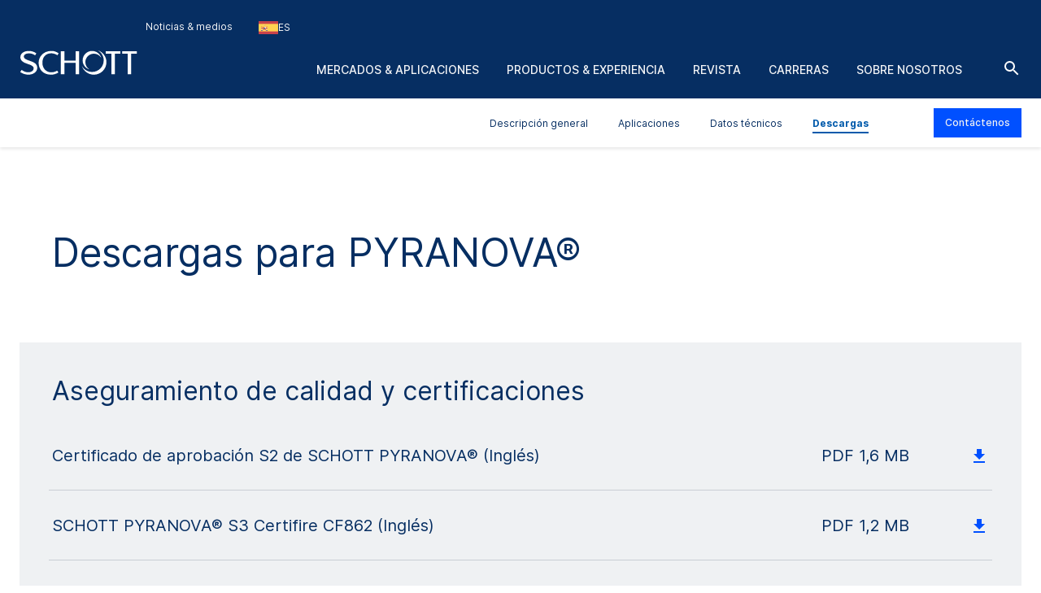

--- FILE ---
content_type: text/html; charset=utf-8
request_url: https://www.schott.com/es-es/products/pyranova-p1000329/downloads
body_size: 167156
content:



<!DOCTYPE html>
<!--[if lt IE 7]>      <html class="no-js lt-ie9 lt-ie8 lt-ie7"> <![endif]-->
<!--[if IE 7]>         <html class="no-js lt-ie9 lt-ie8"> <![endif]-->
<!--[if IE 8]>         <html class="no-js lt-ie9"> <![endif]-->
<!--[if gt IE 8]><!-->
<html class="no-js" lang="es-ES">
<!--<![endif]-->
<head>
    <meta charset="utf-8" />
    <meta name="viewport" content="width=device-width, initial-scale=1">
    <meta http-equiv="X-UA-Compatible" content="ie=edge">
    <meta name="theme-color" content="#005abb">
    <meta name="format-detection" content="telephone=no">

    

    <script src="https://cookiechimp.com/widget/ezJtym.js" class="js-cookie-chimp"></script>



    
    





<!-- Hreflangs START -->
    <link href="https://www.schott.com/en-gb/products/pyranova-p1000329/downloads" rel="alternate" hreflang="x-default" />
    <link href="https://www.schott.com/en-ie/products/pyranova-p1000329/downloads" rel="alternate" hreflang="en-ie" />
    <link href="https://www.schott.com/en-ae/products/pyranova-p1000329/downloads" rel="alternate" hreflang="en-ae" />
    <link href="https://www.schott.com/en-gr/products/pyranova-p1000329/downloads" rel="alternate" hreflang="en-gr" />
    <link href="https://www.schott.com/en-au/products/pyranova-p1000329/downloads" rel="alternate" hreflang="en-au" />
    <link href="https://www.schott.com/en-be/products/pyranova-p1000329/downloads" rel="alternate" hreflang="en-be" />
    <link href="https://www.schott.com/en-ca/products/pyranova-p1000329/downloads" rel="alternate" hreflang="en-ca" />
    <link href="https://www.schott.com/en-dk/products/pyranova-p1000329/downloads" rel="alternate" hreflang="en-dk" />
    <link href="https://www.schott.com/en-il/products/pyranova-p1000329/downloads" rel="alternate" hreflang="en-il" />
    <link href="https://www.schott.com/en-in/products/pyranova-p1000329/downloads" rel="alternate" hreflang="en-in" />
    <link href="https://www.schott.com/en-my/products/pyranova-p1000329/downloads" rel="alternate" hreflang="en-my" />
    <link href="https://www.schott.com/en-nl/products/pyranova-p1000329/downloads" rel="alternate" hreflang="en-nl" />
    <link href="https://www.schott.com/en-se/products/pyranova-p1000329/downloads" rel="alternate" hreflang="en-se" />
    <link href="https://www.schott.com/en-sg/products/pyranova-p1000329/downloads" rel="alternate" hreflang="en-sg" />
    <link href="https://www.schott.com/en-si/products/pyranova-p1000329/downloads" rel="alternate" hreflang="en-si" />
    <link href="https://www.schott.com/en-us/products/pyranova-p1000329/downloads" rel="alternate" hreflang="en-us" />
    <link href="https://www.schott.com/en-hr/products/pyranova-p1000329/downloads" rel="alternate" hreflang="en-hr" />
    <link href="https://www.schott.com/en-no/products/pyranova-p1000329/downloads" rel="alternate" hreflang="en-no" />
    <link href="https://www.schott.com/en-pl/products/pyranova-p1000329/downloads" rel="alternate" hreflang="en-pl" />
    <link href="https://www.schott.com/en-th/products/pyranova-p1000329/downloads" rel="alternate" hreflang="en-th" />
    <link href="https://www.schott.com/en-vn/products/pyranova-p1000329/downloads" rel="alternate" hreflang="en-vn" />
    <link href="https://www.schott.com/zh-cn/products/pyranova-p1000329/downloads" rel="alternate" hreflang="zh-cn" />
    <link href="https://www.schott.com/en-tw/products/pyranova-p1000329/downloads" rel="alternate" hreflang="en-tw" />
    <link href="https://www.schott.com/ja-jp/products/pyranova-p1000329/downloads" rel="alternate" hreflang="ja-jp" />
    <link href="https://www.schott.com/ko-kr/products/pyranova-p1000329/downloads" rel="alternate" hreflang="ko-kr" />
    <link href="https://www.schott.com/de-at/products/pyranova-p1000329/downloads" rel="alternate" hreflang="de-at" />
    <link href="https://www.schott.com/de-ch/products/pyranova-p1000329/downloads" rel="alternate" hreflang="de-ch" />
    <link href="https://www.schott.com/de-de/products/pyranova-p1000329/downloads" rel="alternate" hreflang="de-de" />
    <link href="https://www.schott.com/fr-ca/products/pyranova-p1000329/downloads" rel="alternate" hreflang="fr-ca" />
    <link href="https://www.schott.com/fr-ch/products/pyranova-p1000329/downloads" rel="alternate" hreflang="fr-ch" />
    <link href="https://www.schott.com/fr-fr/products/pyranova-p1000329/downloads" rel="alternate" hreflang="fr-fr" />
    <link href="https://www.schott.com/es-ar/products/pyranova-p1000329/downloads" rel="alternate" hreflang="es-ar" />
    <link href="https://www.schott.com/es-co/products/pyranova-p1000329/downloads" rel="alternate" hreflang="es-co" />
    <link href="https://www.schott.com/es-ec/products/pyranova-p1000329/downloads" rel="alternate" hreflang="es-ec" />
    <link href="https://www.schott.com/es-es/products/pyranova-p1000329/downloads" rel="alternate" hreflang="es-es" />
    <link href="https://www.schott.com/es-mx/products/pyranova-p1000329/downloads" rel="alternate" hreflang="es-mx" />
    <link href="https://www.schott.com/es-pe/products/pyranova-p1000329/downloads" rel="alternate" hreflang="es-pe" />
    <link href="https://www.schott.com/es-ve/products/pyranova-p1000329/downloads" rel="alternate" hreflang="es-ve" />
    <link href="https://www.schott.com/pt-br/products/pyranova-p1000329/downloads" rel="alternate" hreflang="pt-br" />
    <link href="https://www.schott.com/en-cz/products/pyranova-p1000329/downloads" rel="alternate" hreflang="en-cz" />
    <link href="https://www.schott.com/en-hu/products/pyranova-p1000329/downloads" rel="alternate" hreflang="en-hu" />
<!-- Hreflangs END -->



<!-- Tracking Data Layer -->
    <script src="https://www.schott.com/js/aai/app-insight.min.js"></script>
        <script>
                window.dataLayer = window.dataLayer || [];
                window.dataLayer.push({"event":"page_view","business_unit":"H","country":"ES","market":"architecture","page_type":"Product Downloads","pim_id":"P1000329","platform_name":"schott.com website","page_name":"products/p/pyranova/content/downloads","product":"pyranova","product_group":"","sbf":"special-flatglass-wafer","sc_user_id":"00000000000000000000000000000000","schott_application":"fire-safety","schott_sub_application":""});
        </script>
                <script>
                    (function (w, d, s, l, i) {
                        w[l] = w[l] || [];
                        w[l].push({
                            'gtm.start': new Date().getTime(),
                            event: 'gtm.js'
                        });
                        var f = d.getElementsByTagName(s)[0],
                            j = d.createElement(s),
                            dl = l != 'dataLayer' ? '&l=' + l : '';
                        j.async = true;
                        j.src = 'https://www.googletagmanager.com/gtm.js?id=' + i + dl; f.parentNode.insertBefore(j, f);
                    })(window, document, 'script', 'dataLayer', 'GTM-KQ2SV32');
                </script>




<!-- End Tracking Data Layer -->


<link rel="canonical" href="https://www.schott.com/es-es/products/pyranova-p1000329/downloads" />

    <meta name="description" content="El conjunto de folletos, fichas de datos t&#233;cnicos y certificados para el vidrio de protecci&#243;n contra incendios SCHOTT PYRANOVA&#174; " />
    <meta name="robots" content="index, follow" />
    <title>Folletos, fichas de datos t&#233;cnicos y descargas sobre PYRANOVA&#174; | SCHOTT</title>


    <meta property="og:title" content="SCHOTT PYRANOVA&#174; Vidrio de protecci&#243;n contra incendios" />
    <meta property="og:description" content="Descubra todo sobre el vidrio de protecci&#243;n contra incendios SCHOTT PYRANOVA&#174; con su conjunto de folletos, fichas de datos t&#233;cnicos, certificaciones y descargas " />
    <meta property="og:type" content="article" />
    <meta property="og:image" content="https://media.schott.com/api/public/content/9baeaf47b0a74992af4ea6e6297d0ce5?t=OnExW1200" />
<meta property="og:url" content="https://www.schott.com/es-es/products/pyranova-p1000329/downloads" />
<meta property="og:locale" content="es-ES" />


        <script type="text/template" class="js-country-urls" data-lang="es" data-config='[{"Name":"Asia-Pacífico","Key":"asia-pacific","Countries":[{"Name":"Australia","Key":"au","Languages":[{"Name":"Inglés EN","Key":"en","Url":"/en-au/products/pyranova-p1000329/downloads"}]},{"Name":"China","Key":"cn","Languages":[{"Name":"Chino ZH","Key":"zh","Url":"/zh-cn/products/pyranova-p1000329/downloads"}]},{"Name":"India","Key":"in","Languages":[{"Name":"Inglés EN","Key":"en","Url":"/en-in/products/pyranova-p1000329/downloads"}]},{"Name":"Japón","Key":"jp","Languages":[{"Name":"Japonés JA","Key":"ja","Url":"/ja-jp/products/pyranova-p1000329/downloads"}]},{"Name":"Corea","Key":"kr","Languages":[{"Name":"Coreano KO","Key":"ko","Url":"/ko-kr/products/pyranova-p1000329/downloads"}]},{"Name":"Malasia","Key":"my","Languages":[{"Name":"Inglés EN","Key":"en","Url":"/en-my/products/pyranova-p1000329/downloads"}]},{"Name":"Singapur","Key":"sg","Languages":[{"Name":"Inglés EN","Key":"en","Url":"/en-sg/products/pyranova-p1000329/downloads"}]},{"Name":"Taiwán","Key":"tw","Languages":[{"Name":"Inglés EN","Key":"en","Url":"/en-tw/products/pyranova-p1000329/downloads"}]},{"Name":"Tailandia","Key":"th","Languages":[{"Name":"Inglés EN","Key":"en","Url":"/en-th/products/pyranova-p1000329/downloads"}]},{"Name":"Vietnam","Key":"vn","Languages":[{"Name":"Inglés EN","Key":"en","Url":"/en-vn/products/pyranova-p1000329/downloads"}]}]},{"Name":"Europa","Key":"europe","Countries":[{"Name":"Austria","Key":"at","Languages":[{"Name":"Alemán DE","Key":"de","Url":"/de-at/products/pyranova-p1000329/downloads"}]},{"Name":"Bélgica","Key":"be","Languages":[{"Name":"Inglés EN","Key":"en","Url":"/en-be/products/pyranova-p1000329/downloads"}]},{"Name":"Croacia","Key":"hr","Languages":[{"Name":"Inglés EN","Key":"en","Url":"/en-hr/products/pyranova-p1000329/downloads"}]},{"Name":"República Checa","Key":"cz","Languages":[{"Name":"Inglés EN","Key":"en","Url":"/en-cz/products/pyranova-p1000329/downloads"}]},{"Name":"Dinamarca","Key":"dk","Languages":[{"Name":"Inglés EN","Key":"en","Url":"/en-dk/products/pyranova-p1000329/downloads"}]},{"Name":"Francia","Key":"fr","Languages":[{"Name":"Francés FR","Key":"fr","Url":"/fr-fr/products/pyranova-p1000329/downloads"}]},{"Name":"Alemania","Key":"de","Languages":[{"Name":"Alemán DE","Key":"de","Url":"/de-de/products/pyranova-p1000329/downloads"}]},{"Name":"Grecia","Key":"gr","Languages":[{"Name":"Inglés EN","Key":"en","Url":"/en-gr/products/pyranova-p1000329/downloads"}]},{"Name":"Hungría","Key":"hu","Languages":[{"Name":"Inglés EN","Key":"en","Url":"/en-hu/products/pyranova-p1000329/downloads"}]},{"Name":"Irlanda","Key":"ie","Languages":[{"Name":"Inglés EN","Key":"en","Url":"/en-ie/products/pyranova-p1000329/downloads"}]},{"Name":"Países Bajos","Key":"nl","Languages":[{"Name":"Inglés EN","Key":"en","Url":"/en-nl/products/pyranova-p1000329/downloads"}]},{"Name":"Noruega","Key":"no","Languages":[{"Name":"Inglés EN","Key":"en","Url":"/en-no/products/pyranova-p1000329/downloads"}]},{"Name":"Polonia","Key":"pl","Languages":[{"Name":"Inglés EN","Key":"en","Url":"/en-pl/products/pyranova-p1000329/downloads"}]},{"Name":"Eslovenia","Key":"si","Languages":[{"Name":"Inglés EN","Key":"en","Url":"/en-si/products/pyranova-p1000329/downloads"}]},{"Name":"España","Key":"es","Languages":[{"Name":"Spanish ES","Key":"es","Url":"/es-es/products/pyranova-p1000329/downloads"}]},{"Name":"Suecia","Key":"se","Languages":[{"Name":"Inglés EN","Key":"en","Url":"/en-se/products/pyranova-p1000329/downloads"}]},{"Name":"Suiza","Key":"ch","Languages":[{"Name":"Alemán DE","Key":"de","Url":"/de-ch/products/pyranova-p1000329/downloads"}]},{"Name":"Suiza","Key":"ch","Languages":[{"Name":"Francés FR","Key":"fr","Url":"/fr-ch/products/pyranova-p1000329/downloads"}]},{"Name":"Reino Unido","Key":"gb","Languages":[{"Name":"Inglés EN","Key":"en","Url":"/en-gb/products/pyranova-p1000329/downloads"}]}]},{"Name":"Latinoamérica y Sudamérica","Key":"south-america","Countries":[{"Name":"Argentina","Key":"ar","Languages":[{"Name":"Spanish ES","Key":"es","Url":"/es-ar/products/pyranova-p1000329/downloads"}]},{"Name":"Brasil","Key":"br","Languages":[{"Name":"Portuguese PT","Key":"pt","Url":"/pt-br/products/pyranova-p1000329/downloads"}]},{"Name":"Colombia","Key":"co","Languages":[{"Name":"Spanish ES","Key":"es","Url":"/es-co/products/pyranova-p1000329/downloads"}]},{"Name":"Ecuador","Key":"ec","Languages":[{"Name":"Spanish ES","Key":"es","Url":"/es-ec/products/pyranova-p1000329/downloads"}]},{"Name":"México","Key":"mx","Languages":[{"Name":"Spanish ES","Key":"es","Url":"/es-mx/products/pyranova-p1000329/downloads"}]},{"Name":"Perú","Key":"pe","Languages":[{"Name":"Spanish ES","Key":"es","Url":"/es-pe/products/pyranova-p1000329/downloads"}]},{"Name":"Venezuela","Key":"ve","Languages":[{"Name":"Spanish ES","Key":"es","Url":"/es-ve/products/pyranova-p1000329/downloads"}]}]},{"Name":"Oriente Medio","Key":"middle-east","Countries":[{"Name":"Israel","Key":"il","Languages":[{"Name":"Inglés EN","Key":"en","Url":"/en-il/products/pyranova-p1000329/downloads"}]},{"Name":"Emiratos Árabes Unidos","Key":"ae","Languages":[{"Name":"Inglés EN","Key":"en","Url":"/en-ae/products/pyranova-p1000329/downloads"}]}]},{"Name":"América del Norte","Key":"north-america","Countries":[{"Name":"Canadá","Key":"ca","Languages":[{"Name":"Inglés EN","Key":"en","Url":"/en-ca/products/pyranova-p1000329/downloads"}]},{"Name":"Canadá","Key":"ca","Languages":[{"Name":"Francés FR","Key":"fr","Url":"/fr-ca/products/pyranova-p1000329/downloads"}]},{"Name":"Estados Unidos de América","Key":"us","Languages":[{"Name":"Inglés EN","Key":"en","Url":"/en-us/products/pyranova-p1000329/downloads"}]}]}]'>
        </script>
    
    <link rel="stylesheet" href="/static/assets/css/main.min.css?v=202512171735" />
    <link rel="apple-touch-icon" sizes="180x180" href="/static/assets/gfx/favicon/SCHOTT_180.png?v=202512171735" />
    <link rel="icon" type="image/png" sizes="32x32" href="/static/assets/gfx/favicon/SCHOTT_32.png?v=202512171735" />
    <link rel="icon" type="image/png" sizes="16x16" href="/static/assets/gfx/favicon/SCHOTT_16.png?v=202512171735" />
    <link rel="mask-icon" href="/static/assets/gfx/favicon/safari-pinned-tab.svg?v=202512171735" color="#005abb" />
    <link rel="shortcut icon" type="image/x-icon" href="/favicon.ico" />
    <link rel="manifest" href="/manifest.json" />
</head>
<body class="default-device bodyclass" >
    <a href="#content" class="skip-link">Saltar al contenido principal</a>
    


<!-- Tracking Data Layer (noscript) -->
<!-- End Tracking Data Layer (noscript) -->
    
<!-- #wrapper -->
<div id="wrapper">
        <!-- #region-warning -->
        <div id="region-warning">
            



<div class="region-mismatch js-region-mismatch bg-dark">
    <div class="region-mismatch__text">&iquest;Coincide con tus preferencias? Haz una selecci&oacute;n.</div>
    <button class="btn btn--primary region-mismatch__suggest js-region-mismatch__suggest" aria-label="RegionMismatch.Accessibility.SuggestLabel">
        <svg class="region-mismatch__icon js-region-mismatch__icon">
            <use xlink:href="/static/assets/gfx/svg/sprites/cflags.svg?v=202512171735#world"/>
        </svg>
        <span></span>
    </button>
    <button class="btn btn--secondary region-mismatch__keep js-region-mismatch__keep" aria-label="RegionMismatch.Accessibility.KeepLabel">
        <svg class="region-mismatch__icon js-region-mismatch__icon">
            <use xlink:href="/static/assets/gfx/svg/sprites/cflags.svg?v=202512171735#world"/>
        </svg>
        <span>ES</span>
    </button>
    <button class="btn btn--unstyled region-mismatch__hide js-region-mismatch__hide" aria-label="RegionMismatch.Accessibility.HideCountryLabel">
        <svg class="icon">
            <use xlink:href="/static/assets/gfx/svg/sprites/icons.svg?v=202512171735#cross"/>
        </svg>
    </button>
</div>
        </div>
        <!-- /#region-warning -->
    <header id="header" class="onex-container">
        





<div class="component header">
    <div class="container header__container">
        <a href="/es-es" class="header__logo-wrapper main-logo">
            <svg xmlns="http://www.w3.org/2000/svg" viewBox="0 0 100 22" fill="#ffffff" class="header__logo main-logo__picture">
                  <title>SCHOTT</title>
                  <g class="logo">
                    <path d="M47.5059 1.41504H50.52V20.882H47.5059V11.2457H38.0303V20.882H35.0161V1.41504H38.0303V9.24026H47.5059V1.41504Z"></path>
                    <path d="M27.0628 1.08521C29.3771 1.08521 31.3964 1.80398 33.1907 3.13358L32.0718 4.74048C30.756 3.6697 28.5324 3.09143 26.8696 3.09143C22.1786 3.09143 19.4126 6.38879 19.4126 11.0401C19.4126 16.0546 22.7254 19.207 26.8696 19.207C28.6698 19.207 30.4351 18.7766 31.9143 17.7717L32.9745 19.363C31.2048 20.5617 28.8526 21.2118 26.7314 21.2118C19.7588 21.2118 16.2068 16.4561 16.2068 11.0949C16.2068 6.19726 20.0664 1.08521 27.0628 1.08521Z"></path>
                    <path d="M80.8727 3.42126V20.8812H77.8548V3.42126H73.1653V1.41504H85.5875V3.42126H80.8727Z"></path>
                    <path d="M94.7042 3.42126V20.8812H91.6863V3.42126H86.9998V1.41504H99.4219V3.42126H94.7042Z"></path>
                    <path d="M8.0849 1.08521C10.2565 1.08521 12.5344 1.82099 14.2559 3.14689L13.2402 4.81221C11.8316 3.83313 10.0121 3.13284 8.25058 3.13284C5.05811 3.13284 3.67177 4.3944 3.67177 5.99464C3.67177 7.47213 5.47268 8.36099 9.03811 9.58114C12.1303 10.6401 15.264 12.0451 15.0174 15.8098C14.8123 18.9482 11.5604 21.211 7.46082 21.211C5.1651 21.211 2.43772 20.3429 0.578857 18.9408L1.77872 17.1808C3.40133 18.3559 5.31295 19.1626 7.40584 19.1626C9.89473 19.1626 12.0032 17.9277 12.0032 15.7536C12.0032 13.4242 7.69634 12.4274 6.03138 11.7974C2.55511 10.4811 0.604861 8.96219 0.740821 6.16546C0.893126 3.04854 3.82853 1.08521 8.0849 1.08521Z"></path>
                  </g>
                  <g class="logo-o">
                    <path d="M66.4103 0.554199C70.6489 1.9533 73.7061 5.92803 73.7061 10.6141C73.7061 16.4672 68.9394 21.2095 63.0596 21.2095C58.3047 21.2095 54.2779 18.1073 52.9094 13.8265C54.5885 16.8465 57.8255 18.8941 61.5403 18.8941C66.9839 18.8941 71.3948 14.5016 71.3948 9.08415C71.3948 5.43036 69.3881 2.24096 66.4103 0.554199Z"></path>
                    <path d="M61.5395 1.09546C65.2179 1.09546 68.316 3.55646 69.2655 6.9115C68.0002 4.8158 65.6934 3.41374 63.0581 3.41374C59.061 3.41374 55.824 6.63715 55.824 10.6141C55.824 13.2067 57.1985 15.4769 59.2616 16.7452C55.9392 15.769 53.5142 12.7076 53.5142 9.08411C53.5142 4.67087 57.1071 1.09546 61.5395 1.09546Z"></path>
                  </g>
            </svg>
        </a>

        <ul class="header__navigation list--unstyled header-navigation">
            
            
    <li class="header-navigation__item"><a href="/es-es/noticias-y-medios" class="header-navigation__link header__navigation-forward arrow-icon" title="Noticias & medios" >Noticias &amp; medios</a></li>




<li class="header-navigation__item">
    <div class="country-selector js-country-selector">
        <button type="button" class="btn btn--unstyled country-selector__trigger js-country-selector__trigger header-navigation__link header__navigation-forward chevron chevron--sm chevron--light" aria-label="Seleccione la regi&#243;n y el pa&#237;s">
            <svg class="icon country-selector__icon js-country-selector__icon">
                <use xlink:href="/static/assets/gfx/svg/sprites/cflags.svg?v=202512171735#world" />
            </svg>
            <span>ES</span>
        </button>
        <div class="country-selector__overlay js-country-selector__overlay"></div>
        <div class="country-selector__box js-country-selector__box">
            <div class="country-selector__text">
                <p class="country-selector__headline">Seleccione la regi&#243;n y el pa&#237;s</p>
                <p>El contenido puede variar en funci&#243;n de su selecci&#243;n.</p>
            </div>
            <div class="styled-select js-styled-select country-selector__region js-country-selector__region">
                <div id="styled-select-region-label" class="styled-select__label js-styled-select__label">Regi&#243;n</div>
                <div aria-controls="styled-select-region-listbox" aria-expanded="false" aria-haspopup="listbox" aria-labelledby="styled-select-region-label" class="styled-select__input" role="combobox" tabindex="0"></div>
                <div class="styled-select__menu js-styled-select__list" role="listbox" id="styled-select-region-listbox" aria-labelledby="styled-select-region-label" tabindex="-1">
                </div>
            </div>
            <div class="styled-select js-styled-select country-selector__country js-country-selector__country">
                <div id="styled-select-country-label" class="styled-select__label js-styled-select__label">Pa&#237;s e idioma</div>
                <div aria-controls="styled-select-country-listbox" aria-expanded="false" aria-haspopup="listbox" aria-labelledby="styled-select-country-label" class="styled-select__input" role="combobox" tabindex="0"></div>
                <div class="styled-select__menu js-styled-select__list" role="listbox" id="styled-select-country-listbox" aria-labelledby="styled-select-country-label" tabindex="-1">
                </div>
            </div>
            <button type="button" class="btn btn--primary country-selector__confirm js-country-selector__confirm">
                Confirmar selecci&#243;n
            </button>
            <button type="button" class="btn btn--secondary country-selector__cancel js-country-selector__cancel">
                Cancelar
            </button>
        </div>

       <script type="text/template" class="js-country-selector__list-template">
            <div role="option" class="styled-select__option js-styled-select__option" aria-selected="{{selected}}" data-value="{{key}}" {{#lang}} data-lang="{{lang}}" {{/lang}}>

                <svg class="icon styled-select__icon">
                    <use xlink:href="/static/assets/gfx/svg/sprites/cflags.svg?v=202512171735#{{key}}" />
                </svg>

                <div>
                    <span class="styled-select__name js-styled-select__option-text">{{name}}</span>
                    {{#language}}<span class="styled-select__subline">{{language}}</span>{{/language}}
                </div>
            </div>
       </script>
    </div>
</li>





        </ul>
        
<div class="header__hamburgers">
    <button class="header-toggler header__hamburger" data-hamburger="open" aria-label="LabelOpenBurgerNavigation">
        <svg class="icon header-toggler__icon">
            <use xlink:href="/static/assets/gfx/svg/sprites/icons.svg?v=202512171735#hamburger" />
        </svg>
    </button>
</div>
        
<div class="header__icon">
    <a class="header__search-btn" href="/es-es/buscar"   aria-label="Buscar">
        <svg class="icon header__search-icon">
            <use xlink:href="/static/assets/gfx/svg/sprites/icons.svg?v=202512171735#search" />
        </svg>
    </a>

</div>
        


        

<div class="component header__area">
    <ul class="list--unstyled header__categories header-categories" data-mobile-container="home">
                    <li class="header-categories__category" data-mobile-element="d36e134a-4ffb-4a15-ab9e-6bc9878e523a" data-mobile-parent-id="d36e134a-4ffb-4a15-ab9e-6bc9878e523a" data-header-category-id="d36e134a-4ffb-4a15-ab9e-6bc9878e523a">
                        <a href="/es-es/mercados" class="header-categories__item link--unstyled header__navigation-forward chevron chevron--sm chevron--light chevron--right"  >Mercados &amp; aplicaciones</a>
                    </li>
                    <li class="header-categories__category" data-mobile-element="4e21bb92-31ca-47f2-b903-4c6a679617b3" data-mobile-parent-id="4e21bb92-31ca-47f2-b903-4c6a679617b3" data-header-category-id="4e21bb92-31ca-47f2-b903-4c6a679617b3">
                        <a href="/es-es/product-selector?productselectormode=true" class="header-categories__item link--unstyled header__navigation-forward chevron chevron--sm chevron--light chevron--right"  >Productos &amp; experiencia</a>
                    </li>
                    <li class="header-categories__category">
                        <a href="https://www.schott.com/solutions-magazine" data-id="00000000-0000-0000-0000-000000000000" class="header-categories__item link--unstyled header__navigation-forward"  target="_blank">Revista</a>
                    </li>
                    <li class="header-categories__category" data-mobile-element="b668edaa-08a2-4207-af4d-f49d61e244e2" data-mobile-parent-id="b668edaa-08a2-4207-af4d-f49d61e244e2" data-header-category-id="b668edaa-08a2-4207-af4d-f49d61e244e2">
                        <a href="/es-es/carreras" class="header-categories__item link--unstyled header__navigation-forward chevron chevron--sm chevron--light chevron--right"  >Carreras</a>
                    </li>
                    <li class="header-categories__category" data-mobile-element="cb635f03-381b-4527-8729-d7a8314a1697" data-mobile-parent-id="cb635f03-381b-4527-8729-d7a8314a1697" data-header-category-id="cb635f03-381b-4527-8729-d7a8314a1697">
                        <a href="/es-es/acerca-de-nosotros" class="header-categories__item link--unstyled header__navigation-forward chevron chevron--sm chevron--light chevron--right"  >Sobre nosotros</a>
                    </li>
    </ul>

                <div class="header-categories__subcategories header__subcategories header-subcategories" data-mobile-parent="d36e134a-4ffb-4a15-ab9e-6bc9878e523a" data-header-category-container="d36e134a-4ffb-4a15-ab9e-6bc9878e523a">
                    <div class="container header-subcategories__container">
                        <div class="row">
                            <div class="col-12 col-lg-3 header-subcategories__list u-p-0" data-mobile-container="d36e134a-4ffb-4a15-ab9e-6bc9878e523a">

                                        <div>
                                            <span class="header-subcategories__title">Mercados</span>
                                            <ul class="list--unstyled">
                                                    <li class="header__navigation-back chevron chevron--sm chevron--light chevron--left" data-mobile-element="home">Cerrado</li>
                                                    <li class="header-subcategories__subcategory">
                                                        <a href="/es-es/mercados" class="header-subcategories__item link--unstyled header__navigation-forward header__navigation-forward--headline"  >
                                                            <span>Mercados &amp; aplicaciones</span>
                                                        </a>
                                                    </li>

                                                            <li data-header-subcategory-id="c03e9de5-31f1-44e8-9498-09b3a944575c" class="header-subcategories__subcategory">
                                                                <a href="/es-es/mercados/arquitectura" class="header-subcategories__item link--unstyled header__navigation-forward header__navigation-forward--nested chevron chevron--sm chevron--light chevron--right"  >
                                                                    <span>Arquitectura</span>
                                                                </a>
                                                            </li>
                                                            <li data-header-subcategory-id="34777f23-378d-414f-ae8b-6ea16690da41" class="header-subcategories__subcategory">
                                                                <a href="/es-es/mercados/automocion" class="header-subcategories__item link--unstyled header__navigation-forward header__navigation-forward--nested chevron chevron--sm chevron--light chevron--right"  >
                                                                    <span>Automoci&#243;n</span>
                                                                </a>
                                                            </li>
                                                            <li data-header-subcategory-id="e281f181-3e85-4a25-950d-fcbd7dae6ec0" class="header-subcategories__subcategory">
                                                                <a href="/es-es/mercados/aviacion-astronomia-y-espacio" class="header-subcategories__item link--unstyled header__navigation-forward header__navigation-forward--nested chevron chevron--sm chevron--light chevron--right"  >
                                                                    <span>Aviaci&#243;n, aeron&#225;utica y astron&#225;utica</span>
                                                                </a>
                                                            </li>
                                                            <li data-header-subcategory-id="ebb63ee2-3b5d-4d54-9abf-663ee0f24d97" class="header-subcategories__subcategory">
                                                                <a href="/es-es/mercados/electronica-de-consumo" class="header-subcategories__item link--unstyled header__navigation-forward header__navigation-forward--nested chevron chevron--sm chevron--light chevron--right"  >
                                                                    <span>Electr&#243;nica de consumo</span>
                                                                </a>
                                                            </li>
                                                            <li data-header-subcategory-id="7897c8ee-21b0-447e-a2d3-d21ca0e2e45b" class="header-subcategories__subcategory">
                                                                <a href="/es-es/mercados/salud" class="header-subcategories__item link--unstyled header__navigation-forward header__navigation-forward--nested chevron chevron--sm chevron--light chevron--right"  >
                                                                    <span>Salud</span>
                                                                </a>
                                                            </li>
                                                            <li data-header-subcategory-id="9c1576b9-c3ce-4562-b475-9dee8ceb1caa" class="header-subcategories__subcategory">
                                                                <a href="/es-es/mercados/aparatos-domesticos-y-hogar" class="header-subcategories__item link--unstyled header__navigation-forward header__navigation-forward--nested chevron chevron--sm chevron--light chevron--right"  >
                                                                    <span>Aparatos dom&#233;sticos y hogar</span>
                                                                </a>
                                                            </li>
                                                            <li data-header-subcategory-id="7618da71-03ad-48fe-9087-c3e4eb5b0ab9" class="header-subcategories__subcategory">
                                                                <a href="/es-es/mercados/industria-y-energia" class="header-subcategories__item link--unstyled header__navigation-forward header__navigation-forward--nested chevron chevron--sm chevron--light chevron--right"  >
                                                                    <span>Industria y energ&#237;a</span>
                                                                </a>
                                                            </li>
                                                            <li data-header-subcategory-id="a0a4dd2a-3dd8-4ba2-a3e5-0d3042c141f9" class="header-subcategories__subcategory">
                                                                <a href="/es-es/mercados/optica" class="header-subcategories__item link--unstyled header__navigation-forward header__navigation-forward--nested chevron chevron--sm chevron--light chevron--right"  >
                                                                    <span>&#211;ptica</span>
                                                                </a>
                                                            </li>
                                                            <li data-header-subcategory-id="1f3909fd-38af-4d77-a0b0-3901bf1f8fe2" class="header-subcategories__subcategory">
                                                                <a href="/es-es/mercados/comercio-y-restauracion" class="header-subcategories__item link--unstyled header__navigation-forward header__navigation-forward--nested chevron chevron--sm chevron--light chevron--right"  >
                                                                    <span>Comercio y restauraci&#243;n</span>
                                                                </a>
                                                            </li>
                                                            <li data-header-subcategory-id="2b7fc9bd-7dfb-4c1f-a3a4-e8d72d4b9f2d" class="header-subcategories__subcategory">
                                                                <a href="/es-es/mercados/seguridad-y-defensa" class="header-subcategories__item link--unstyled header__navigation-forward header__navigation-forward--nested chevron chevron--sm chevron--light chevron--right"  >
                                                                    <span>Seguridad y defensa</span>
                                                                </a>
                                                            </li>
                                                            <li data-header-subcategory-id="83589281-e7e9-4672-92a6-02d0f426c8c3" class="header-subcategories__subcategory">
                                                                <a href="/es-es/mercados/semiconductores-y-comunicacion-de-datos" class="header-subcategories__item link--unstyled header__navigation-forward header__navigation-forward--nested chevron chevron--sm chevron--light chevron--right"  >
                                                                    <span>Semiconductores y comunicaci&#243;n de datos</span>
                                                                </a>
                                                            </li>
                                            </ul>
                                        </div>

                            </div>
                            <div class="col-12 col-lg-8 col-lg header-subcategories__subsubcategories header-subsubcategories">

                                                <div data-header-subcategory-container="c03e9de5-31f1-44e8-9498-09b3a944575c" class="header-subsubcategories__container">
                                                    <div class="header-subsubcategories__list">
                                                        <div class="row">

                                                                    <a href="/es-es/mercados/arquitectura/acristalamiento-decorativo" class="header-subsubcategories__subsubcategory link--unstyled header__navigation-forward header__navigation-forward--nested chevron chevron--sm chevron--light chevron--right"  >
                                                                        <p class="header-subsubcategories__title">Acristalamiento decorativo</p>
                                                                        <p class="header-subsubcategories__perex">Cristal dicroico y estructurado decorativo</p>
                                                                    </a>
                                                                    <a href="/es-es/mercados/arquitectura/inspiracion-para-el-diseno" class="header-subsubcategories__subsubcategory link--unstyled header__navigation-forward header__navigation-forward--nested chevron chevron--sm chevron--light chevron--right"  >
                                                                        <p class="header-subsubcategories__title">Inspiraci&#243;n para el dise&#241;o</p>
                                                                        <p class="header-subsubcategories__perex">Gama vers&#225;til de dise&#241;o de interiores</p>
                                                                    </a>
                                                                    <a href="/es-es/mercados/arquitectura/proteccion-contra-incendios-y-seguridad" class="header-subsubcategories__subsubcategory link--unstyled header__navigation-forward header__navigation-forward--nested chevron chevron--sm chevron--light chevron--right"  >
                                                                        <p class="header-subsubcategories__title">Protecci&#243;n contra incendios y seguridad</p>
                                                                        <p class="header-subsubcategories__perex">Clasificaciones de vidrio de seguridad y contra incendios E, EI y EW</p>
                                                                    </a>
                                                                    <a href="/es-es/mercados/arquitectura/acristalamiento-de-proteccion-contra-la-radiacion" class="header-subsubcategories__subsubcategory link--unstyled header__navigation-forward header__navigation-forward--nested chevron chevron--sm chevron--light chevron--right"  >
                                                                        <p class="header-subsubcategories__title">Acristalamiento de protecci&#243;n contra la radiaci&#243;n</p>
                                                                        <p class="header-subsubcategories__perex">Gama de vidrios protectores contra la radiaci&#243;n </p>
                                                                    </a>
                                                                    <a href="/es-es/mercados/arquitectura/restauracion" class="header-subsubcategories__subsubcategory link--unstyled header__navigation-forward header__navigation-forward--nested chevron chevron--sm chevron--light chevron--right"  >
                                                                        <p class="header-subsubcategories__title">Restauraci&#243;n</p>
                                                                        <p class="header-subsubcategories__perex">Vidrio hist&#243;rico para proyectos de restauraci&#243;n</p>
                                                                    </a>

                                                        </div>
                                                    </div>
                                                </div>
                                                <div data-header-subcategory-container="34777f23-378d-414f-ae8b-6ea16690da41" class="header-subsubcategories__container">
                                                    <div class="header-subsubcategories__list">
                                                        <div class="row">

                                                                    <a href="/es-es/mercados/automocion/movilidad-autonoma" class="header-subsubcategories__subsubcategory link--unstyled header__navigation-forward header__navigation-forward--nested chevron chevron--sm chevron--light chevron--right"  >
                                                                        <p class="header-subsubcategories__title">Movilidad aut&#243;noma</p>
                                                                        <p class="header-subsubcategories__perex">Componentes y materiales LiDAR y Radar</p>
                                                                    </a>
                                                                    <a href="/es-es/mercados/automocion/sistemas-de-comunicacion" class="header-subsubcategories__subsubcategory link--unstyled header__navigation-forward header__navigation-forward--nested chevron chevron--sm chevron--light chevron--right"  >
                                                                        <p class="header-subsubcategories__title">Sistemas de comunicaci&#243;n</p>
                                                                        <p class="header-subsubcategories__perex">Pantallas t&#225;ctiles</p>
                                                                    </a>
                                                                    <a href="/es-es/mercados/automocion/diseno-y-acristalamiento" class="header-subsubcategories__subsubcategory link--unstyled header__navigation-forward header__navigation-forward--nested chevron chevron--sm chevron--light chevron--right"  >
                                                                        <p class="header-subsubcategories__title">Dise&#241;o y acristalamiento</p>
                                                                        <p class="header-subsubcategories__perex">Acristalamiento interior y exterior</p>
                                                                    </a>
                                                                    <a href="/es-es/mercados/automocion/electromovilidad" class="header-subsubcategories__subsubcategory link--unstyled header__navigation-forward header__navigation-forward--nested chevron chevron--sm chevron--light chevron--right"  >
                                                                        <p class="header-subsubcategories__title">Electromovilidad</p>
                                                                        <p class="header-subsubcategories__perex">Componentes y vidrio especializado para la movilidad electr&#243;nica</p>
                                                                    </a>
                                                                    <a href="/es-es/mercados/automocion/iluminacion" class="header-subsubcategories__subsubcategory link--unstyled header__navigation-forward header__navigation-forward--nested chevron chevron--sm chevron--light chevron--right"  >
                                                                        <p class="header-subsubcategories__title">Iluminaci&#243;n</p>
                                                                        <p class="header-subsubcategories__perex">Iluminaci&#243;n exterior e interior</p>
                                                                    </a>
                                                                    <a href="/es-es/mercados/automocion/seguridad-y-prevision" class="header-subsubcategories__subsubcategory link--unstyled header__navigation-forward header__navigation-forward--nested chevron chevron--sm chevron--light chevron--right"  >
                                                                        <p class="header-subsubcategories__title">Seguridad y previsi&#243;n</p>
                                                                        <p class="header-subsubcategories__perex">Para mejorar la seguridad automotriz</p>
                                                                    </a>
                                                                    <a href="/es-es/mercados/automocion/sensores-y-electronica" class="header-subsubcategories__subsubcategory link--unstyled header__navigation-forward header__navigation-forward--nested chevron chevron--sm chevron--light chevron--right"  >
                                                                        <p class="header-subsubcategories__title">Sensores y electr&#243;nica</p>
                                                                        <p class="header-subsubcategories__perex">Protecci&#243;n y alimentaci&#243;n de la electr&#243;nica automotriz</p>
                                                                    </a>

                                                        </div>
                                                    </div>
                                                </div>
                                                <div data-header-subcategory-container="e281f181-3e85-4a25-950d-fcbd7dae6ec0" class="header-subsubcategories__container">
                                                    <div class="header-subsubcategories__list">
                                                        <div class="row">

                                                                    <a href="/es-es/mercados/aviacion-astronomia-y-espacio/aeroespacial" class="header-subsubcategories__subsubcategory link--unstyled header__navigation-forward header__navigation-forward--nested chevron chevron--sm chevron--light chevron--right"  >
                                                                        <p class="header-subsubcategories__title">Aeroespacial</p>
                                                                        <p class="header-subsubcategories__perex">Componentes y materiales de vitrocer&#225;mica de alto rendimiento</p>
                                                                    </a>
                                                                    <a href="/es-es/mercados/aviacion-astronomia-y-espacio/aviacion" class="header-subsubcategories__subsubcategory link--unstyled header__navigation-forward header__navigation-forward--nested chevron chevron--sm chevron--light chevron--right"  >
                                                                        <p class="header-subsubcategories__title">Aviaci&#243;n</p>
                                                                        <p class="header-subsubcategories__perex">Componentes para iluminaci&#243;n, navegaci&#243;n y pantallas</p>
                                                                    </a>
                                                                    <a href="/es-es/mercados/aviacion-astronomia-y-espacio/satelites" class="header-subsubcategories__subsubcategory link--unstyled header__navigation-forward header__navigation-forward--nested chevron chevron--sm chevron--light chevron--right"  >
                                                                        <p class="header-subsubcategories__title">Sat&#233;lites</p>
                                                                        <p class="header-subsubcategories__perex">Sustratos de espejo y embalaje electr&#243;nico</p>
                                                                    </a>
                                                                    <a href="/es-es/mercados/aviacion-astronomia-y-espacio/telescopios" class="header-subsubcategories__subsubcategory link--unstyled header__navigation-forward header__navigation-forward--nested chevron chevron--sm chevron--light chevron--right"  >
                                                                        <p class="header-subsubcategories__title">Telescopios</p>
                                                                        <p class="header-subsubcategories__perex">Sustratos de espejo y vitrocer&#225;mica</p>
                                                                    </a>

                                                        </div>
                                                    </div>
                                                </div>
                                                <div data-header-subcategory-container="ebb63ee2-3b5d-4d54-9abf-663ee0f24d97" class="header-subsubcategories__container">
                                                    <div class="header-subsubcategories__list">
                                                        <div class="row">

                                                                    <a href="/es-es/mercados/electronica-de-consumo/realidad-aumentada" class="header-subsubcategories__subsubcategory link--unstyled header__navigation-forward header__navigation-forward--nested chevron chevron--sm chevron--light chevron--right"  >
                                                                        <p class="header-subsubcategories__title">Realidad aumentada</p>
                                                                        <p class="header-subsubcategories__perex">Componentes para la realidad aumentada</p>
                                                                    </a>
                                                                    <a href="/es-es/mercados/electronica-de-consumo/electrodomesticos-y-aparatos-para-el-hogar" class="header-subsubcategories__subsubcategory link--unstyled header__navigation-forward header__navigation-forward--nested chevron chevron--sm chevron--light chevron--right"  >
                                                                        <p class="header-subsubcategories__title">Electrodom&#233;sticos y aparatos para el hogar</p>
                                                                        <p class="header-subsubcategories__perex">Vidrio especializado para aplicaciones dom&#233;sticas</p>
                                                                    </a>
                                                                    <a href="/es-es/mercados/electronica-de-consumo/imagenes-y-proyeccion" class="header-subsubcategories__subsubcategory link--unstyled header__navigation-forward header__navigation-forward--nested chevron chevron--sm chevron--light chevron--right"  >
                                                                        <p class="header-subsubcategories__title">Im&#225;genes y proyecci&#243;n</p>
                                                                        <p class="header-subsubcategories__perex">Im&#225;genes para proyecci&#243;n digital, c&#225;maras y TV</p>
                                                                    </a>
                                                                    <a href="/es-es/mercados/electronica-de-consumo/dispositivos-móviles-y-portátiles" class="header-subsubcategories__subsubcategory link--unstyled header__navigation-forward header__navigation-forward--nested chevron chevron--sm chevron--light chevron--right"  >
                                                                        <p class="header-subsubcategories__title">Dispositivos m&#243;viles y dispositivos port&#225;tiles</p>
                                                                        <p class="header-subsubcategories__perex">Componentes de vidrio de alto rendimiento para electr&#243;nica port&#225;til</p>
                                                                    </a>

                                                        </div>
                                                    </div>
                                                </div>
                                                <div data-header-subcategory-container="7897c8ee-21b0-447e-a2d3-d21ca0e2e45b" class="header-subsubcategories__container">
                                                    <div class="header-subsubcategories__list">
                                                        <div class="row">

                                                                    <a href="/es-es/mercados/salud/cosmetica" class="header-subsubcategories__subsubcategory link--unstyled header__navigation-forward header__navigation-forward--nested chevron chevron--sm chevron--light chevron--right"  >
                                                                        <p class="header-subsubcategories__title">Cosm&#233;tica</p>
                                                                        <p class="header-subsubcategories__perex">Vidrio bioactivo para cosm&#233;ticos y productos cosmec&#233;uticos</p>
                                                                    </a>
                                                                    <a href="/es-es/mercados/salud/dental" class="header-subsubcategories__subsubcategory link--unstyled header__navigation-forward header__navigation-forward--nested chevron chevron--sm chevron--light chevron--right"  >
                                                                        <p class="header-subsubcategories__title">Dental</p>
                                                                        <p class="header-subsubcategories__perex">Materiales y componentes de vidrio especializados para odontolog&#237;a</p>
                                                                    </a>
                                                                    <a href="/es-es/mercados/salud/implantes" class="header-subsubcategories__subsubcategory link--unstyled header__navigation-forward header__navigation-forward--nested chevron chevron--sm chevron--light chevron--right"  >
                                                                        <p class="header-subsubcategories__title">Implantes</p>
                                                                        <p class="header-subsubcategories__perex">Embalaje personalizado para dispositivos implantables</p>
                                                                    </a>
                                                                    <a href="/es-es/mercados/salud/laboratorio-y-diagnostico" class="header-subsubcategories__subsubcategory link--unstyled header__navigation-forward header__navigation-forward--nested chevron chevron--sm chevron--light chevron--right"  >
                                                                        <p class="header-subsubcategories__title">Laboratorio y diagn&#243;stico</p>
                                                                        <p class="header-subsubcategories__perex">Soluciones innovadoras para usos de laboratorio y diagn&#243;stico</p>
                                                                    </a>
                                                                    <a href="/es-es/mercados/salud/dispositivos-medicos" class="header-subsubcategories__subsubcategory link--unstyled header__navigation-forward header__navigation-forward--nested chevron chevron--sm chevron--light chevron--right"  >
                                                                        <p class="header-subsubcategories__title">Dispositivos m&#233;dicos</p>
                                                                        <p class="header-subsubcategories__perex">Componentes para la iluminaci&#243;n y protecci&#243;n de componentes electr&#243;nicos</p>
                                                                    </a>
                                                                    <a href="/es-es/mercados/salud/farmacia" class="header-subsubcategories__subsubcategory link--unstyled header__navigation-forward header__navigation-forward--nested chevron chevron--sm chevron--light chevron--right"  >
                                                                        <p class="header-subsubcategories__title">Farmacia</p>
                                                                        <p class="header-subsubcategories__perex">Envasado farmac&#233;utico, tubos y componentes para la industria farmac&#233;utica</p>
                                                                    </a>

                                                        </div>
                                                    </div>
                                                </div>
                                                <div data-header-subcategory-container="9c1576b9-c3ce-4562-b475-9dee8ceb1caa" class="header-subsubcategories__container">
                                                    <div class="header-subsubcategories__list">
                                                        <div class="row">

                                                                    <a href="/es-es/mercados/aparatos-domesticos-y-hogar/banos" class="header-subsubcategories__subsubcategory link--unstyled header__navigation-forward header__navigation-forward--nested chevron chevron--sm chevron--light chevron--right"  >
                                                                        <p class="header-subsubcategories__title">Ba&#241;os</p>
                                                                        <p class="header-subsubcategories__perex">Superficies de vidrio, pantallas y componentes</p>
                                                                    </a>
                                                                    <a href="/es-es/mercados/aparatos-domesticos-y-hogar/chimeneas-y-calefaccion" class="header-subsubcategories__subsubcategory link--unstyled header__navigation-forward header__navigation-forward--nested chevron chevron--sm chevron--light chevron--right"  >
                                                                        <p class="header-subsubcategories__title">Chimeneas y calefacci&#243;n</p>
                                                                        <p class="header-subsubcategories__perex">Vidrio personalizable para chimeneas y sistemas de calefacci&#243;n</p>
                                                                    </a>
                                                                    <a href="/es-es/mercados/aparatos-domesticos-y-hogar/diseño-de-interiores" class="header-subsubcategories__subsubcategory link--unstyled header__navigation-forward header__navigation-forward--nested chevron chevron--sm chevron--light chevron--right"  >
                                                                        <p class="header-subsubcategories__title">Dise&#241;o interior</p>
                                                                        <p class="header-subsubcategories__perex">Soluciones vers&#225;tiles para cristales especiales </p>
                                                                    </a>
                                                                    <a href="/es-es/mercados/aparatos-domesticos-y-hogar/cocinas" class="header-subsubcategories__subsubcategory link--unstyled header__navigation-forward header__navigation-forward--nested chevron chevron--sm chevron--light chevron--right"  >
                                                                        <p class="header-subsubcategories__title">Cocinas</p>
                                                                        <p class="header-subsubcategories__perex">Soluciones de cristal y vitrocer&#225;mica</p>
                                                                    </a>
                                                                    <a href="/es-es/mercados/aparatos-domesticos-y-hogar/terraza-y-jardin" class="header-subsubcategories__subsubcategory link--unstyled header__navigation-forward header__navigation-forward--nested chevron chevron--sm chevron--light chevron--right"  >
                                                                        <p class="header-subsubcategories__title">Terraza y jard&#237;n</p>
                                                                        <p class="header-subsubcategories__perex">Elegantes productos de cristal para experiencias al aire libre</p>
                                                                    </a>

                                                        </div>
                                                    </div>
                                                </div>
                                                <div data-header-subcategory-container="7618da71-03ad-48fe-9087-c3e4eb5b0ab9" class="header-subsubcategories__container">
                                                    <div class="header-subsubcategories__list">
                                                        <div class="row">

                                                                    <a href="/es-es/mercados/industria-y-energia/componentes-para-plantas-industriales" class="header-subsubcategories__subsubcategory link--unstyled header__navigation-forward header__navigation-forward--nested chevron chevron--sm chevron--light chevron--right"  >
                                                                        <p class="header-subsubcategories__title">Componentes para plantas industriales</p>
                                                                        <p class="header-subsubcategories__perex">Materiales y componentes de vidrio para la fabricaci&#243;n</p>
                                                                    </a>
                                                                    <a href="/es-es/mercados/industria-y-energia/electronica-y-microscopia" class="header-subsubcategories__subsubcategory link--unstyled header__navigation-forward header__navigation-forward--nested chevron chevron--sm chevron--light chevron--right"  >
                                                                        <p class="header-subsubcategories__title">Electr&#243;nica y microscopia</p>
                                                                        <p class="header-subsubcategories__perex">Alimentadores el&#233;ctricos y componentes de iluminaci&#243;n para aplicaciones industriales</p>
                                                                    </a>
                                                                    <a href="/es-es/mercados/industria-y-energia/generacion-y-transporte-de-energia" class="header-subsubcategories__subsubcategory link--unstyled header__navigation-forward header__navigation-forward--nested chevron chevron--sm chevron--light chevron--right"  >
                                                                        <p class="header-subsubcategories__title">Generaci&#243;n y transporte de energ&#237;a</p>
                                                                        <p class="header-subsubcategories__perex">Componentes y materiales para una mayor seguridad y eficiencia</p>
                                                                    </a>
                                                                    <a href="/es-es/mercados/industria-y-energia/almacenamiento-de-energia" class="header-subsubcategories__subsubcategory link--unstyled header__navigation-forward header__navigation-forward--nested chevron chevron--sm chevron--light chevron--right"  >
                                                                        <p class="header-subsubcategories__title">Almacenamiento de energ&#237;a</p>
                                                                        <p class="header-subsubcategories__perex">Productos para bater&#237;as y condensadores duraderos y seguros</p>
                                                                    </a>
                                                                    <a href="/es-es/mercados/industria-y-energia/tecnologia-verde" class="header-subsubcategories__subsubcategory link--unstyled header__navigation-forward header__navigation-forward--nested chevron chevron--sm chevron--light chevron--right"  >
                                                                        <p class="header-subsubcategories__title">Tecnolog&#237;a verde</p>
                                                                        <p class="header-subsubcategories__perex">Productos innovadores que respaldan la sostenibilidad y las energ&#237;as renovables</p>
                                                                    </a>
                                                                    <a href="/es-es/mercados/industria-y-energia/seguridad-e-inspeccion" class="header-subsubcategories__subsubcategory link--unstyled header__navigation-forward header__navigation-forward--nested chevron chevron--sm chevron--light chevron--right"  >
                                                                        <p class="header-subsubcategories__title">Seguridad e inspecci&#243;n</p>
                                                                        <p class="header-subsubcategories__perex">Sistemas de rociadores, detecci&#243;n de chispas y llamas y pantallas montadas en la cabeza</p>
                                                                    </a>

                                                        </div>
                                                    </div>
                                                </div>
                                                <div data-header-subcategory-container="a0a4dd2a-3dd8-4ba2-a3e5-0d3042c141f9" class="header-subsubcategories__container">
                                                    <div class="header-subsubcategories__list">
                                                        <div class="row">

                                                                    <a href="/es-es/mercados/optica/biofotonica" class="header-subsubcategories__subsubcategory link--unstyled header__navigation-forward header__navigation-forward--nested chevron chevron--sm chevron--light chevron--right"  >
                                                                        <p class="header-subsubcategories__title">Biofot&#243;nica</p>
                                                                        <p class="header-subsubcategories__perex">&#211;ptica avanzada para biofot&#243;nica y medicina</p>
                                                                    </a>
                                                                    <a href="/es-es/mercados/optica/optica-de-consumo" class="header-subsubcategories__subsubcategory link--unstyled header__navigation-forward header__navigation-forward--nested chevron chevron--sm chevron--light chevron--right"  >
                                                                        <p class="header-subsubcategories__title">&#211;ptica de consumo</p>
                                                                        <p class="header-subsubcategories__perex">Filtros de corte, lentes y cristal de filtro azul</p>
                                                                    </a>
                                                                    <a href="/es-es/mercados/optica/optica-laser" class="header-subsubcategories__subsubcategory link--unstyled header__navigation-forward header__navigation-forward--nested chevron chevron--sm chevron--light chevron--right"  >
                                                                        <p class="header-subsubcategories__title">&#211;ptica l&#225;ser</p>
                                                                        <p class="header-subsubcategories__perex">&#211;ptica l&#225;ser para metrolog&#237;a, medicina y tel&#233;metros</p>
                                                                    </a>
                                                                    <a href="/es-es/mercados/optica/vision-artificial" class="header-subsubcategories__subsubcategory link--unstyled header__navigation-forward header__navigation-forward--nested chevron chevron--sm chevron--light chevron--right"  >
                                                                        <p class="header-subsubcategories__title">Visi&#243;n artificial</p>
                                                                        <p class="header-subsubcategories__perex">Componentes de vidrio e iluminaci&#243;n para visi&#243;n artificial</p>
                                                                    </a>
                                                                    <a href="/es-es/mercados/optica/metrologia-optica" class="header-subsubcategories__subsubcategory link--unstyled header__navigation-forward header__navigation-forward--nested chevron chevron--sm chevron--light chevron--right"  >
                                                                        <p class="header-subsubcategories__title">Metrolog&#237;a &#243;ptica</p>
                                                                        <p class="header-subsubcategories__perex">Espectro amplio de soluciones &#243;pticas</p>
                                                                    </a>
                                                                    <a href="/es-es/mercados/optica/optica-deportiva" class="header-subsubcategories__subsubcategory link--unstyled header__navigation-forward header__navigation-forward--nested chevron chevron--sm chevron--light chevron--right"  >
                                                                        <p class="header-subsubcategories__title">&#211;ptica deportiva</p>
                                                                        <p class="header-subsubcategories__perex">&#211;ptica y tecnolog&#237;a de alta calidad</p>
                                                                    </a>

                                                        </div>
                                                    </div>
                                                </div>
                                                <div data-header-subcategory-container="1f3909fd-38af-4d77-a0b0-3901bf1f8fe2" class="header-subsubcategories__container">
                                                    <div class="header-subsubcategories__list">
                                                        <div class="row">

                                                                    <a href="/es-es/mercados/comercio-y-restauracion/refrigeracion-comercial" class="header-subsubcategories__subsubcategory link--unstyled header__navigation-forward header__navigation-forward--nested chevron chevron--sm chevron--light chevron--right"  >
                                                                        <p class="header-subsubcategories__title">Refrigeraci&#243;n comercial</p>
                                                                        <p class="header-subsubcategories__perex">Juntas de compresor ultrarobustos y de vidrio que ahorran energ&#237;a</p>
                                                                    </a>
                                                                    <a href="/es-es/mercados/comercio-y-restauracion/diseno-exterior" class="header-subsubcategories__subsubcategory link--unstyled header__navigation-forward header__navigation-forward--nested chevron chevron--sm chevron--light chevron--right"  >
                                                                        <p class="header-subsubcategories__title">Dise&#241;o exterior</p>
                                                                        <p class="header-subsubcategories__perex">Elegante dise&#241;o exterior y pantallas de calefacci&#243;n para exteriores</p>
                                                                    </a>
                                                                    <a href="/es-es/mercados/comercio-y-restauracion/diseno-interior" class="header-subsubcategories__subsubcategory link--unstyled header__navigation-forward header__navigation-forward--nested chevron chevron--sm chevron--light chevron--right"  >
                                                                        <p class="header-subsubcategories__title">Dise&#241;o interior</p>
                                                                        <p class="header-subsubcategories__perex">Expositores, vitrinas y decoraci&#243;n de interiores</p>
                                                                    </a>
                                                                    <a href="/es-es/mercados/comercio-y-restauracion/equipos-profesionales" class="header-subsubcategories__subsubcategory link--unstyled header__navigation-forward header__navigation-forward--nested chevron chevron--sm chevron--light chevron--right"  >
                                                                        <p class="header-subsubcategories__title">Equipos profesionales</p>
                                                                        <p class="header-subsubcategories__perex">Componentes de vidrio y vitrocer&#225;mica para cocinas, hornos y barbacoas</p>
                                                                    </a>

                                                        </div>
                                                    </div>
                                                </div>
                                                <div data-header-subcategory-container="2b7fc9bd-7dfb-4c1f-a3a4-e8d72d4b9f2d" class="header-subsubcategories__container">
                                                    <div class="header-subsubcategories__list">
                                                        <div class="row">

                                                                    <a href="/es-es/mercados/seguridad-y-defensa/proteccion" class="header-subsubcategories__subsubcategory link--unstyled header__navigation-forward header__navigation-forward--nested chevron chevron--sm chevron--light chevron--right"  >
                                                                        <p class="header-subsubcategories__title">Protecci&#243;n</p>
                                                                        <p class="header-subsubcategories__perex">Vidrio protector para seguridad y defensa</p>
                                                                    </a>
                                                                    <a href="/es-es/mercados/seguridad-y-defensa/seguridad-y-proteccion" class="header-subsubcategories__subsubcategory link--unstyled header__navigation-forward header__navigation-forward--nested chevron chevron--sm chevron--light chevron--right"  >
                                                                        <p class="header-subsubcategories__title">Seguridad y protecci&#243;n</p>
                                                                        <p class="header-subsubcategories__perex">Soluciones para c&#225;maras, pantallas de seguridad y bater&#237;as</p>
                                                                    </a>
                                                                    <a href="/es-es/mercados/seguridad-y-defensa/sensores-y-electronica" class="header-subsubcategories__subsubcategory link--unstyled header__navigation-forward header__navigation-forward--nested chevron chevron--sm chevron--light chevron--right"  >
                                                                        <p class="header-subsubcategories__title">Sensores y electr&#243;nica</p>
                                                                        <p class="header-subsubcategories__perex">Componentes fiables para sistemas de vigilancia, suministro de energ&#237;a, comunicaci&#243;n y monitoreo</p>
                                                                    </a>
                                                                    <a href="/es-es/mercados/seguridad-y-defensa/conciencia-y-vision-situacional" class="header-subsubcategories__subsubcategory link--unstyled header__navigation-forward header__navigation-forward--nested chevron chevron--sm chevron--light chevron--right"  >
                                                                        <p class="header-subsubcategories__title">Conciencia y visi&#243;n situacional</p>
                                                                        <p class="header-subsubcategories__perex">Tecnolog&#237;as y materiales de diagn&#243;stico por im&#225;genes</p>
                                                                    </a>

                                                        </div>
                                                    </div>
                                                </div>
                                                <div data-header-subcategory-container="83589281-e7e9-4672-92a6-02d0f426c8c3" class="header-subsubcategories__container">
                                                    <div class="header-subsubcategories__list">
                                                        <div class="row">

                                                                    <a href="/es-es/mercados/semiconductores-y-comunicacion-de-datos/datos-y-telecomunicaciones" class="header-subsubcategories__subsubcategory link--unstyled header__navigation-forward header__navigation-forward--nested chevron chevron--sm chevron--light chevron--right"  >
                                                                        <p class="header-subsubcategories__title">Datos y telecomunicaciones</p>
                                                                        <p class="header-subsubcategories__perex">Paquetes herm&#233;ticos y materiales de vidrio para optoelectr&#243;nica, antenas y embalaje IC</p>
                                                                    </a>
                                                                    <a href="/es-es/mercados/semiconductores-y-comunicacion-de-datos/electronic-integration" class="header-subsubcategories__subsubcategory link--unstyled header__navigation-forward header__navigation-forward--nested chevron chevron--sm chevron--light chevron--right"  >
                                                                        <p class="header-subsubcategories__title">Integraci&#243;n electr&#243;nica</p>
                                                                        <p class="header-subsubcategories__perex">Soluciones innovadoras para dispositivos compactos, ligeros y miniaturizados</p>
                                                                    </a>
                                                                    <a href="/es-es/mercados/semiconductores-y-comunicacion-de-datos/high-performance-computing" class="header-subsubcategories__subsubcategory link--unstyled header__navigation-forward header__navigation-forward--nested chevron chevron--sm chevron--light chevron--right"  >
                                                                        <p class="header-subsubcategories__title">Inform&#225;tica de alto rendimiento</p>
                                                                        <p class="header-subsubcategories__perex">Materiales y componentes especializados para un alto rendimiento y funcionalidad a largo plazo</p>
                                                                    </a>
                                                                    <a href="/es-es/mercados/semiconductores-y-comunicacion-de-datos/lithography" class="header-subsubcategories__subsubcategory link--unstyled header__navigation-forward header__navigation-forward--nested chevron chevron--sm chevron--light chevron--right"  >
                                                                        <p class="header-subsubcategories__title">Litograf&#237;a</p>
                                                                        <p class="header-subsubcategories__perex">Pantalla y tecnolog&#237;a de cristal de litograf&#237;a IC</p>
                                                                    </a>
                                                                    <a href="/es-es/mercados/semiconductores-y-comunicacion-de-datos/mems" class="header-subsubcategories__subsubcategory link--unstyled header__navigation-forward header__navigation-forward--nested chevron chevron--sm chevron--light chevron--right"  >
                                                                        <p class="header-subsubcategories__title">MEMS</p>
                                                                        <p class="header-subsubcategories__perex">Componentes y materiales de envasado altamente robustos, precisos y miniaturizados</p>
                                                                    </a>
                                                                    <a href="/es-es/mercados/semiconductores-y-comunicacion-de-datos/wafers" class="header-subsubcategories__subsubcategory link--unstyled header__navigation-forward header__navigation-forward--nested chevron chevron--sm chevron--light chevron--right"  >
                                                                        <p class="header-subsubcategories__title">L&#225;minas</p>
                                                                        <p class="header-subsubcategories__perex">Innovador vidrio de oblea, WLCSP y productos de pasivaci&#243;n</p>
                                                                    </a>

                                                        </div>
                                                    </div>
                                                </div>

                            </div>
                        </div>
                    </div>
                </div>
                <div class="header-categories__subcategories header__subcategories header-subcategories" data-mobile-parent="4e21bb92-31ca-47f2-b903-4c6a679617b3" data-header-category-container="4e21bb92-31ca-47f2-b903-4c6a679617b3">
                    <div class="container header-subcategories__container">
                        <div class="row">
                            <div class="col-12 col-lg-3 header-subcategories__list u-p-0" data-mobile-container="4e21bb92-31ca-47f2-b903-4c6a679617b3">

                                        <div>
                                            <span class="header-subcategories__title">Selector de producto</span>
                                            <ul class="list--unstyled">
                                                    <li class="header__navigation-back chevron chevron--sm chevron--light chevron--left" data-mobile-element="home">Cerrado</li>
                                                    <li class="header-subcategories__subcategory">
                                                        <a href="/es-es/product-selector?productselectormode=true" class="header-subcategories__item link--unstyled header__navigation-forward header__navigation-forward--headline"  >
                                                            <span>Productos &amp; experiencia</span>
                                                        </a>
                                                    </li>

                                                            <li data-header-subcategory-id="bd10d88f-90db-4ab1-aaff-15b166f43167" class="header-subcategories__subcategory">
                                                                <a href="/es-es/product-selector?productselectormode=true" class="header-subcategories__item link--unstyled header__navigation-forward header__navigation-forward--nested chevron chevron--sm chevron--light chevron--right"  >
                                                                    <span>Selector de producto</span>
                                                                </a>
                                                            </li>
                                                            <li data-header-subcategory-id="68bb52b5-6ea7-4c85-a561-2ba9d4b3cec8" class="header-subcategories__subcategory">
                                                                <a href="/es-es/herramientas-seleccion-especial" class="header-subcategories__item link--unstyled header__navigation-forward header__navigation-forward--nested chevron chevron--sm chevron--light chevron--right"  >
                                                                    <span>Herramientas especiales de selecci&#243;n</span>
                                                                </a>
                                                            </li>
                                                            <li data-header-subcategory-id="836a6e82-cbe5-4686-9e5c-3d47ca24e957" class="header-subcategories__subcategory">
                                                                <a href="/es-es/tiendas" class="header-subcategories__item link--unstyled header__navigation-forward header__navigation-forward--nested chevron chevron--sm chevron--light chevron--right"  >
                                                                    <span>Tiendas en l&#237;nea</span>
                                                                </a>
                                                            </li>
                                            </ul>
                                        </div>
                                        <div>
                                            <span class="header-subcategories__title">Experiencia</span>
                                            <ul class="list--unstyled">

                                                            <li data-header-subcategory-id="5e5076f6-9418-47d5-be62-44bc43f1186c" class="header-subcategories__subcategory">
                                                                <a href="/es-es/servicios" class="header-subcategories__item link--unstyled header__navigation-forward header__navigation-forward--nested chevron chevron--sm chevron--light chevron--right"  >
                                                                    <span>Servicios</span>
                                                                </a>
                                                            </li>
                                                            <li data-header-subcategory-id="ffcf95ae-4b9f-44ab-ac23-ec9b638411cf" class="header-subcategories__subcategory">
                                                                <a href="/es-es/experiencia" class="header-subcategories__item link--unstyled header__navigation-forward header__navigation-forward--nested chevron chevron--sm chevron--light chevron--right"  >
                                                                    <span>Experiencia</span>
                                                                </a>
                                                            </li>
                                                            <li data-header-subcategory-id="2e4e32d8-f802-4479-ae61-b84cc2c5e1da" class="header-subcategories__subcategory">
                                                                <a href="/es-es/capacitaciones" class="header-subcategories__item link--unstyled header__navigation-forward header__navigation-forward--nested chevron chevron--sm chevron--light chevron--right"  >
                                                                    <span>Capacitaciones</span>
                                                                </a>
                                                            </li>
                                            </ul>
                                        </div>

                            </div>
                            <div class="col-12 col-lg-8 col-lg header-subcategories__subsubcategories header-subsubcategories">

                                                <div data-header-subcategory-container="bd10d88f-90db-4ab1-aaff-15b166f43167" class="header-subsubcategories__container">
                                                    <div class="header-subsubcategories__list">
                                                        <div class="row">

                                                                    <a href="/es-es/product-selector?productselectormode=true" class="header-subsubcategories__subsubcategory link--unstyled header__navigation-forward header__navigation-forward--nested chevron chevron--sm chevron--light chevron--right"  >
                                                                        <p class="header-subsubcategories__title">Selector de producto</p>
                                                                        <p class="header-subsubcategories__perex">Seleccione sus productos por mercado y aplicaci&#243;n</p>
                                                                    </a>

                                                        </div>
                                                    </div>
                                                </div>
                                                <div data-header-subcategory-container="68bb52b5-6ea7-4c85-a561-2ba9d4b3cec8" class="header-subsubcategories__container">
                                                    <div class="header-subsubcategories__list">
                                                        <div class="row">

                                                                    <a href="/es-es/herramientas-seleccion-especial/diagrama-abbe-interactivo" class="header-subsubcategories__subsubcategory link--unstyled header__navigation-forward header__navigation-forward--nested chevron chevron--sm chevron--light chevron--right"  >
                                                                        <p class="header-subsubcategories__title">Diagrama Abbe interactivo</p>
                                                                        <p class="header-subsubcategories__perex">Descubra su vidrio &#243;ptico ideal</p>
                                                                    </a>
                                                                    <a href="/es-es/herramientas-seleccion-especial/diagrama-de-filtro-interactivo" class="header-subsubcategories__subsubcategory link--unstyled header__navigation-forward header__navigation-forward--nested chevron chevron--sm chevron--light chevron--right"  >
                                                                        <p class="header-subsubcategories__title">Diagrama de filtro interactivo</p>
                                                                        <p class="header-subsubcategories__perex">Encuentre el filtro adecuado para su aplicaci&#243;n</p>
                                                                    </a>
                                                                    <a href="https://www.schott.com/tubing/english/product_selector/index.html#!/region--all/lang--spanish/filter--list" class="header-subsubcategories__subsubcategory link--unstyled header__navigation-forward header__navigation-forward--nested chevron chevron--sm chevron--light chevron--right"  >
                                                                        <p class="header-subsubcategories__title">Explorador de tubos de vidrio</p>
                                                                        <p class="header-subsubcategories__perex">Encuentre el tipo de tubo de vidrio adecuado para sus necesidades</p>
                                                                    </a>
                                                                    <a href="/es-es/herramientas-seleccion-especial/configurador-de-camaras-de-refrigeracion" class="header-subsubcategories__subsubcategory link--unstyled header__navigation-forward header__navigation-forward--nested chevron chevron--sm chevron--light chevron--right"  >
                                                                        <p class="header-subsubcategories__title">Cold Room Configurator</p>
                                                                        <p class="header-subsubcategories__perex">Explore y configure el sistema individual de su c&#225;mara de refrigeraci&#243;n.</p>
                                                                    </a>

                                                        </div>
                                                    </div>
                                                </div>
                                                <div data-header-subcategory-container="836a6e82-cbe5-4686-9e5c-3d47ca24e957" class="header-subsubcategories__container">
                                                    <div class="header-subsubcategories__list">
                                                        <div class="row">

                                                                    <a href="https://www.schott.com/shop/advanced-optics/en/" class="header-subsubcategories__subsubcategory link--unstyled header__navigation-forward header__navigation-forward--nested chevron chevron--sm chevron--light chevron--right"  >
                                                                        <p class="header-subsubcategories__title">Tienda online Advanced Optics</p>
                                                                        <p class="header-subsubcategories__perex">Comprar ahora materiales &#243;pticos</p>
                                                                    </a>
                                                                    <a href="https://www.schott-pharma.com/shop/en" class="header-subsubcategories__subsubcategory link--unstyled header__navigation-forward header__navigation-forward--nested chevron chevron--sm chevron--light chevron--right"  >
                                                                        <p class="header-subsubcategories__title">Tienda en l&#237;nea farmac&#233;utica</p>
                                                                        <p class="header-subsubcategories__perex">Abierto en todo momento. Calidad en todo momento.</p>
                                                                    </a>
                                                                    <a href="https://www.schott.com/shop/tubing/es/ROW" class="header-subsubcategories__subsubcategory link--unstyled header__navigation-forward header__navigation-forward--nested chevron chevron--sm chevron--light chevron--right"  >
                                                                        <p class="header-subsubcategories__title">Tienda en l&#237;nea de tubos</p>
                                                                        <p class="header-subsubcategories__perex">Compre tubos farmac&#233;uticos y t&#233;cnicos</p>
                                                                    </a>

                                                        </div>
                                                    </div>
                                                </div>
                                                <div data-header-subcategory-container="5e5076f6-9418-47d5-be62-44bc43f1186c" class="header-subsubcategories__container">
                                                    <div class="header-subsubcategories__list">
                                                        <div class="row">

                                                                    <a href="https://www.schott-pharma.com/es/servicios/analisis-farmaceutico" class="header-subsubcategories__subsubcategory link--unstyled header__navigation-forward header__navigation-forward--nested chevron chevron--sm chevron--light chevron--right"  >
                                                                        <p class="header-subsubcategories__title">Pharma Analytics</p>
                                                                        <p class="header-subsubcategories__perex">Desde la durabilidad qu&#237;mica y E&amp;L hasta el rendimiento del sistema y la estabilidad mec&#225;nica</p>
                                                                    </a>
                                                                    <a href="/es-es/servicios/consultoria-tecnica-sobre-tubos-de-vidrio" class="header-subsubcategories__subsubcategory link--unstyled header__navigation-forward header__navigation-forward--nested chevron chevron--sm chevron--light chevron--right"  >
                                                                        <p class="header-subsubcategories__title">Consultor&#237;a t&#233;cnica sobre tubos de vidrio</p>
                                                                        <p class="header-subsubcategories__perex">Procesamiento de tubos de vidrio e ingenier&#237;a de aplicaciones</p>
                                                                    </a>
                                                                    <a href="/es-es/servicios/consultoria-farmaceutica" class="header-subsubcategories__subsubcategory link--unstyled header__navigation-forward header__navigation-forward--nested chevron chevron--sm chevron--light chevron--right"  >
                                                                        <p class="header-subsubcategories__title">Consultor&#237;a farmac&#233;utica</p>
                                                                        <p class="header-subsubcategories__perex">Asesoramiento para tubos de vidrio farmac&#233;uticos y envases farmac&#233;uticos</p>
                                                                    </a>
                                                                    <a href="/es-es/servicios/pruebas-de-equipos-nucleares" class="header-subsubcategories__subsubcategory link--unstyled header__navigation-forward header__navigation-forward--nested chevron chevron--sm chevron--light chevron--right"  >
                                                                        <p class="header-subsubcategories__title">Pruebas de equipos nucleares</p>
                                                                        <p class="header-subsubcategories__perex">Pruebas y ensayos y cualificaci&#243;n de componentes y sistemas el&#233;ctricos nucleares</p>
                                                                    </a>

                                                        </div>
                                                    </div>
                                                </div>
                                                <div data-header-subcategory-container="ffcf95ae-4b9f-44ab-ac23-ec9b638411cf" class="header-subsubcategories__container">
                                                    <div class="header-subsubcategories__list">
                                                        <div class="row">

                                                                    <a href="/es-es/experiencia/fusion-de-vidrio-y-moldeado-en-caliente" class="header-subsubcategories__subsubcategory link--unstyled header__navigation-forward header__navigation-forward--nested chevron chevron--sm chevron--light chevron--right"  >
                                                                        <p class="header-subsubcategories__title">Fusi&#243;n de vidrio y moldeado en caliente</p>
                                                                        <p class="header-subsubcategories__perex">Descubra nuestras tecnolog&#237;as de fusi&#243;n avanzadas</p>
                                                                    </a>
                                                                    <a href="/es-es/experiencia/materiales" class="header-subsubcategories__subsubcategory link--unstyled header__navigation-forward header__navigation-forward--nested chevron chevron--sm chevron--light chevron--right"  >
                                                                        <p class="header-subsubcategories__title">Materiales</p>
                                                                        <p class="header-subsubcategories__perex">Descubra nuestra gama de materiales de cristal y pol&#237;meros</p>
                                                                    </a>
                                                                    <a href="/es-es/experiencia/tecnologia-y-procesamiento" class="header-subsubcategories__subsubcategory link--unstyled header__navigation-forward header__navigation-forward--nested chevron chevron--sm chevron--light chevron--right"  >
                                                                        <p class="header-subsubcategories__title">Tecnolog&#237;a y procesamiento</p>
                                                                        <p class="header-subsubcategories__perex">Nuestra gama de t&#233;cnicas de procesamiento de vidrio para crear productos de la m&#225;s alta calidad</p>
                                                                    </a>

                                                        </div>
                                                    </div>
                                                </div>
                                                <div data-header-subcategory-container="2e4e32d8-f802-4479-ae61-b84cc2c5e1da" class="header-subsubcategories__container">
                                                    <div class="header-subsubcategories__list">
                                                        <div class="row">

                                                                    <a href="/es-es/capacitaciones/academy-of-optics" class="header-subsubcategories__subsubcategory link--unstyled header__navigation-forward header__navigation-forward--nested chevron chevron--sm chevron--light chevron--right"  >
                                                                        <p class="header-subsubcategories__title">Academy of Optics</p>
                                                                        <p class="header-subsubcategories__perex">Aumente sus conocimientos sobre el sector con nuestros destacados expertos en vidrio y otros materiales</p>
                                                                    </a>
                                                                    <a href="/es-es/capacitaciones/fiolax-academy" class="header-subsubcategories__subsubcategory link--unstyled header__navigation-forward header__navigation-forward--nested chevron chevron--sm chevron--light chevron--right"  >
                                                                        <p class="header-subsubcategories__title">FIOLAX&#174; Academy</p>
                                                                        <p class="header-subsubcategories__perex">Conocimiento del vidrio a lo largo de toda la cadena de valor</p>
                                                                    </a>
                                                                    <a href="https://www.schott-pharma.com/es/experiencia/schott-pharmaversity" class="header-subsubcategories__subsubcategory link--unstyled header__navigation-forward header__navigation-forward--nested chevron chevron--sm chevron--light chevron--right"  >
                                                                        <p class="header-subsubcategories__title">Pharmaversity</p>
                                                                        <p class="header-subsubcategories__perex">Formaci&#243;n de expertos en soluciones de envasado primario</p>
                                                                    </a>

                                                        </div>
                                                    </div>
                                                </div>

                            </div>
                        </div>
                    </div>
                </div>
                <div class="header-categories__subcategories header__subcategories header-subcategories" data-mobile-parent="b668edaa-08a2-4207-af4d-f49d61e244e2" data-header-category-container="b668edaa-08a2-4207-af4d-f49d61e244e2">
                    <div class="container header-subcategories__container">
                        <div class="row">
                            <div class="col-12 col-lg-3 header-subcategories__list u-p-0" data-mobile-container="b668edaa-08a2-4207-af4d-f49d61e244e2">

                                        <div>
                                            <span class="header-subcategories__title">Carreras</span>
                                            <ul class="list--unstyled">
                                                    <li class="header__navigation-back chevron chevron--sm chevron--light chevron--left" data-mobile-element="home">Cerrado</li>
                                                    <li class="header-subcategories__subcategory">
                                                        <a href="/es-es/carreras" class="header-subcategories__item link--unstyled header__navigation-forward header__navigation-forward--headline"  >
                                                            <span>Carreras</span>
                                                        </a>
                                                    </li>

                                                            <li data-header-subcategory-id="bea3e27c-64f5-4d16-952e-8c8c59d583cd" class="header-subcategories__subcategory">
                                                                <a href="/es-es/carreras/trabajar-en-schott" class="header-subcategories__item link--unstyled header__navigation-forward header__navigation-forward--nested chevron chevron--sm chevron--light chevron--right"  >
                                                                    <span>Trabajar en SCHOTT</span>
                                                                </a>
                                                            </li>
                                                            <li data-header-subcategory-id="29aded64-ec8d-471e-aead-ee4167540e0a" class="header-subcategories__subcategory">
                                                                <a href="/es-es/carreras/niveles-de-entrada" class="header-subcategories__item link--unstyled header__navigation-forward header__navigation-forward--nested chevron chevron--sm chevron--light chevron--right"  >
                                                                    <span>Niveles de entrada</span>
                                                                </a>
                                                            </li>
                                                            <li data-header-subcategory-id="58cf34b2-67f6-45ea-a823-d86fcdb61266" class="header-subcategories__subcategory">
                                                                <a href="https://join.schott.com/?locale=es_ES&utm_source=schottcom&utm_medium=Career+site" class="header-subcategories__item link--unstyled header__navigation-forward header__navigation-forward--nested chevron chevron--sm chevron--light chevron--right"  >
                                                                    <span>Empleos</span>
                                                                </a>
                                                            </li>
                                            </ul>
                                        </div>

                            </div>
                            <div class="col-12 col-lg-8 col-lg header-subcategories__subsubcategories header-subsubcategories">

                                                <div data-header-subcategory-container="bea3e27c-64f5-4d16-952e-8c8c59d583cd" class="header-subsubcategories__container">
                                                    <div class="header-subsubcategories__list">
                                                        <div class="row">

                                                                    <a href="/es-es/carreras/trabajar-en-schott/espiritu" class="header-subsubcategories__subsubcategory link--unstyled header__navigation-forward header__navigation-forward--nested chevron chevron--sm chevron--light chevron--right"  >
                                                                        <p class="header-subsubcategories__title">Esp&#237;ritu</p>
                                                                        <p class="header-subsubcategories__perex">M&#225;s informaci&#243;n sobre el inigualable esp&#237;ritu de SCHOTT</p>
                                                                    </a>
                                                                    <a href="/es-es/carreras/trabajar-en-schott/beneficios" class="header-subsubcategories__subsubcategory link--unstyled header__navigation-forward header__navigation-forward--nested chevron chevron--sm chevron--light chevron--right"  >
                                                                        <p class="header-subsubcategories__title">Beneficios</p>
                                                                        <p class="header-subsubcategories__perex">Descubra la gama de beneficios que los empleados de SCHOTT disfrutan</p>
                                                                    </a>
                                                                    <a href="/es-es/carreras/trabajar-en-schott/diversidad-e-inclusión" class="header-subsubcategories__subsubcategory link--unstyled header__navigation-forward header__navigation-forward--nested chevron chevron--sm chevron--light chevron--right"  >
                                                                        <p class="header-subsubcategories__title">Diversidad e inclusi&#243;n</p>
                                                                        <p class="header-subsubcategories__perex">Descubre c&#243;mo nuestro programa Best Teams genera un entorno ideal para las ideas y la innovaci&#243;n</p>
                                                                    </a>
                                                                    <a href="/es-es/carreras/trabajar-en-schott/schott-en-el-mundo" class="header-subsubcategories__subsubcategory link--unstyled header__navigation-forward header__navigation-forward--nested chevron chevron--sm chevron--light chevron--right"  >
                                                                        <p class="header-subsubcategories__title">SCHOTT en el mundo</p>
                                                                        <p class="header-subsubcategories__perex">Descubra a SCHOTT, el empleador a nivel mundial</p>
                                                                    </a>
                                                                    <a href="/es-es/carreras/trabajar-en-schott/experiencias" class="header-subsubcategories__subsubcategory link--unstyled header__navigation-forward header__navigation-forward--nested chevron chevron--sm chevron--light chevron--right"  >
                                                                        <p class="header-subsubcategories__title">Experiencias</p>
                                                                        <p class="header-subsubcategories__perex">Obtenga m&#225;s informaci&#243;n sobre c&#243;mo es trabajar en SCHOTT a trav&#233;s de la experiencia de nuestros empleados</p>
                                                                    </a>

                                                        </div>
                                                    </div>
                                                </div>
                                                <div data-header-subcategory-container="29aded64-ec8d-471e-aead-ee4167540e0a" class="header-subsubcategories__container">
                                                    <div class="header-subsubcategories__list">
                                                        <div class="row">

                                                                    <a href="/es-es/carreras/niveles-de-entrada/experimentados" class="header-subsubcategories__subsubcategory link--unstyled header__navigation-forward header__navigation-forward--nested chevron chevron--sm chevron--light chevron--right"  >
                                                                        <p class="header-subsubcategories__title">Experimentados</p>
                                                                        <p class="header-subsubcategories__perex">Descubra la amplia variedad de oportunidades laborales para experimentados</p>
                                                                    </a>
                                                                    <a href="/es-es/carreras/niveles-de-entrada/graduados" class="header-subsubcategories__subsubcategory link--unstyled header__navigation-forward header__navigation-forward--nested chevron chevron--sm chevron--light chevron--right"  >
                                                                        <p class="header-subsubcategories__title">Graduados</p>
                                                                        <p class="header-subsubcategories__perex">Descubra c&#243;mo finalizar la universidad puede ser el comienzo de su carrera</p>
                                                                    </a>
                                                                    <a href="/es-es/carreras/niveles-de-entrada/estudiantes" class="header-subsubcategories__subsubcategory link--unstyled header__navigation-forward header__navigation-forward--nested chevron chevron--sm chevron--light chevron--right"  >
                                                                        <p class="header-subsubcategories__title">Estudiantes</p>
                                                                        <p class="header-subsubcategories__perex">Descubra nuestra amplia gama de oportunidades para estudiantes</p>
                                                                    </a>

                                                        </div>
                                                    </div>
                                                </div>
                                                <div data-header-subcategory-container="58cf34b2-67f6-45ea-a823-d86fcdb61266" class="header-subsubcategories__container">
                                                    <div class="header-subsubcategories__list">
                                                        <div class="row">

                                                                    <a href="https://join.schott.com/?locale=es_ES&utm_source=schottcom&utm_medium=Career+site" class="header-subsubcategories__subsubcategory link--unstyled header__navigation-forward header__navigation-forward--nested chevron chevron--sm chevron--light chevron--right"  >
                                                                        <p class="header-subsubcategories__title">Ofertas laborales</p>
                                                                        <p class="header-subsubcategories__perex">Descubra todos los empleos vacantes en SCHOTT y configure alertas por correo electr&#243;nico para recibir nuevas oportunidades de empleo</p>
                                                                    </a>
                                                                    <a href="/es-es/carreras/solicitud-preguntas-frecuentes" class="header-subsubcategories__subsubcategory link--unstyled header__navigation-forward header__navigation-forward--nested chevron chevron--sm chevron--light chevron--right"  >
                                                                        <p class="header-subsubcategories__title">Preguntas frecuentes sobre la solicitud</p>
                                                                        <p class="header-subsubcategories__perex">Todo lo que necesitas saber sobre postularte para un empleo en SCHOTT</p>
                                                                    </a>

                                                        </div>
                                                    </div>
                                                </div>

                            </div>
                        </div>
                    </div>
                </div>
                <div class="header-categories__subcategories header__subcategories header-subcategories" data-mobile-parent="cb635f03-381b-4527-8729-d7a8314a1697" data-header-category-container="cb635f03-381b-4527-8729-d7a8314a1697">
                    <div class="container header-subcategories__container">
                        <div class="row">
                            <div class="col-12 col-lg-3 header-subcategories__list u-p-0" data-mobile-container="cb635f03-381b-4527-8729-d7a8314a1697">

                                        <div>
                                            <span class="header-subcategories__title">Acerca de nosotros</span>
                                            <ul class="list--unstyled">
                                                    <li class="header__navigation-back chevron chevron--sm chevron--light chevron--left" data-mobile-element="home">Cerrado</li>
                                                    <li class="header-subcategories__subcategory">
                                                        <a href="/es-es/acerca-de-nosotros" class="header-subcategories__item link--unstyled header__navigation-forward header__navigation-forward--headline"  >
                                                            <span>Sobre nosotros</span>
                                                        </a>
                                                    </li>

                                                            <li data-header-subcategory-id="396a5262-1bd3-4800-b034-f86e213a45e4" class="header-subcategories__subcategory">
                                                                <a href="/es-es/acerca-de-nosotros/empresa" class="header-subcategories__item link--unstyled header__navigation-forward header__navigation-forward--nested chevron chevron--sm chevron--light chevron--right"  >
                                                                    <span>El Grupo SCHOTT</span>
                                                                </a>
                                                            </li>
                                                            <li data-header-subcategory-id="545ccaa7-3dc8-4cef-a540-bd6dae9763c9" class="header-subcategories__subcategory">
                                                                <a href="/es-es/acerca-de-nosotros/sostenibilidad" class="header-subcategories__item link--unstyled header__navigation-forward header__navigation-forward--nested chevron chevron--sm chevron--light chevron--right"  >
                                                                    <span>Sostenibilidad</span>
                                                                </a>
                                                            </li>
                                                            <li data-header-subcategory-id="685d20ce-1c44-40da-81b3-347a8d89d1b2" class="header-subcategories__subcategory">
                                                                <a href="/es-es/acerca-de-nosotros/referencias" class="header-subcategories__item link--unstyled header__navigation-forward header__navigation-forward--nested chevron chevron--sm chevron--light chevron--right"  >
                                                                    <span>Referencias</span>
                                                                </a>
                                                            </li>
                                                            <li data-header-subcategory-id="df9aa891-6b8e-4caf-a176-840ffaad02ae" class="header-subcategories__subcategory">
                                                                <a href="/es-es/acerca-de-nosotros/busqueda-de-documentos-de-certificación-y-conformidad" class="header-subcategories__item link--unstyled header__navigation-forward header__navigation-forward--nested chevron chevron--sm chevron--light chevron--right"  >
                                                                    <span>B&#250;squeda de documentos</span>
                                                                </a>
                                                            </li>
                                            </ul>
                                        </div>

                            </div>
                            <div class="col-12 col-lg-8 col-lg header-subcategories__subsubcategories header-subsubcategories">

                                                <div data-header-subcategory-container="396a5262-1bd3-4800-b034-f86e213a45e4" class="header-subsubcategories__container">
                                                    <div class="header-subsubcategories__list">
                                                        <div class="row">

                                                                    <a href="/es-es/acerca-de-nosotros/empresa/nuestro-propósito" class="header-subsubcategories__subsubcategory link--unstyled header__navigation-forward header__navigation-forward--nested chevron chevron--sm chevron--light chevron--right"  >
                                                                        <p class="header-subsubcategories__title">Nuestro prop&#243;sito de marca</p>
                                                                        <p class="header-subsubcategories__perex">Somos pioneros de lo imposible para hacer la vida m&#225;s productiva mientras mejoramos el mundo</p>
                                                                    </a>
                                                                    <a href="/es-es/acerca-de-nosotros/empresa/informe-anual" class="header-subsubcategories__subsubcategory link--unstyled header__navigation-forward header__navigation-forward--nested chevron chevron--sm chevron--light chevron--right"  >
                                                                        <p class="header-subsubcategories__title">Resultados anuales</p>
                                                                        <p class="header-subsubcategories__perex">Cifras y estad&#237;sticas clave de la organizaci&#243;n global SCHOTT</p>
                                                                    </a>
                                                                    <a href="/es-es/acerca-de-nosotros/empresa/direccion" class="header-subsubcategories__subsubcategory link--unstyled header__navigation-forward header__navigation-forward--nested chevron chevron--sm chevron--light chevron--right"  >
                                                                        <p class="header-subsubcategories__title">Direcci&#243;n</p>
                                                                        <p class="header-subsubcategories__perex">Informaci&#243;n completa del Consejo de Administraci&#243;n y del Consejo de Supervisi&#243;n de SCHOTT</p>
                                                                    </a>
                                                                    <a href="/es-es/acerca-de-nosotros/empresa/historia" class="header-subsubcategories__subsubcategory link--unstyled header__navigation-forward header__navigation-forward--nested chevron chevron--sm chevron--light chevron--right"  >
                                                                        <p class="header-subsubcategories__title">Historia</p>
                                                                        <p class="header-subsubcategories__perex">M&#225;s de 140 a&#241;os de historia en innovaci&#243;n corporativa y de productos </p>
                                                                    </a>
                                                                    <a href="/es-es/acerca-de-nosotros/empresa/fundacion-carl-zeiss" class="header-subsubcategories__subsubcategory link--unstyled header__navigation-forward header__navigation-forward--nested chevron chevron--sm chevron--light chevron--right"  >
                                                                        <p class="header-subsubcategories__title">Fundaci&#243;n Carl Zeiss</p>
                                                                        <p class="header-subsubcategories__perex">El exclusivo modelo corporativo de SCHOTT se cre&#243; en 1889 en Jena, Alemania</p>
                                                                    </a>
                                                                    <a href="/es-es/acerca-de-nosotros/empresa/investigación-y-desarrollo" class="header-subsubcategories__subsubcategory link--unstyled header__navigation-forward header__navigation-forward--nested chevron chevron--sm chevron--light chevron--right"  >
                                                                        <p class="header-subsubcategories__title">Investigaci&#243;n y desarrollo</p>
                                                                        <p class="header-subsubcategories__perex">Uno de los principales centros mundiales de innovaci&#243;n en vidrio</p>
                                                                    </a>
                                                                    <a href="/es-es/acerca-de-nosotros/empresa/regiones-y-sedes" class="header-subsubcategories__subsubcategory link--unstyled header__navigation-forward header__navigation-forward--nested chevron chevron--sm chevron--light chevron--right"  >
                                                                        <p class="header-subsubcategories__title">Regiones y sedes</p>
                                                                        <p class="header-subsubcategories__perex">Detalles de todos los centros de producci&#243;n de SCHOTT en todo el mundo</p>
                                                                    </a>

                                                        </div>
                                                    </div>
                                                </div>
                                                <div data-header-subcategory-container="545ccaa7-3dc8-4cef-a540-bd6dae9763c9" class="header-subsubcategories__container">
                                                    <div class="header-subsubcategories__list">
                                                        <div class="row">

                                                                    <a href="/es-es/acerca-de-nosotros/sostenibilidad/responsabilidad-medioambiental" class="header-subsubcategories__subsubcategory link--unstyled header__navigation-forward header__navigation-forward--nested chevron chevron--sm chevron--light chevron--right"  >
                                                                        <p class="header-subsubcategories__title">Responsabilidad medioambiental</p>
                                                                        <p class="header-subsubcategories__perex">Nuestro compromiso fundamental con el medio ambiente y la protecci&#243;n del clima</p>
                                                                    </a>
                                                                    <a href="/es-es/acerca-de-nosotros/sostenibilidad/responsabilidad-social" class="header-subsubcategories__subsubcategory link--unstyled header__navigation-forward header__navigation-forward--nested chevron chevron--sm chevron--light chevron--right"  >
                                                                        <p class="header-subsubcategories__title">Responsabilidad social</p>
                                                                        <p class="header-subsubcategories__perex">Nuestro compromiso con nuestros empleados y con las comunidades que se encuentran en los alrededores de nuestras plantas</p>
                                                                    </a>
                                                                    <a href="/es-es/acerca-de-nosotros/sostenibilidad/conformidad" class="header-subsubcategories__subsubcategory link--unstyled header__navigation-forward header__navigation-forward--nested chevron chevron--sm chevron--light chevron--right"  >
                                                                        <p class="header-subsubcategories__title"> Compliance</p>
                                                                        <p class="header-subsubcategories__perex">El Sistema de Gesti&#243;n del cumplimiento y el C&#243;digo de conducta de SCHOTT </p>
                                                                    </a>

                                                        </div>
                                                    </div>
                                                </div>
                                                <div data-header-subcategory-container="685d20ce-1c44-40da-81b3-347a8d89d1b2" class="header-subsubcategories__container">
                                                    <div class="header-subsubcategories__list">
                                                        <div class="row">

                                                                    <a href="/es-es/acerca-de-nosotros/referencias" class="header-subsubcategories__subsubcategory link--unstyled header__navigation-forward header__navigation-forward--nested chevron chevron--sm chevron--light chevron--right"  >
                                                                        <p class="header-subsubcategories__title">Referencias</p>
                                                                        <p class="header-subsubcategories__perex">M&#225;s informaci&#243;n sobre nuestro trabajo</p>
                                                                    </a>

                                                        </div>
                                                    </div>
                                                </div>
                                                <div data-header-subcategory-container="df9aa891-6b8e-4caf-a176-840ffaad02ae" class="header-subsubcategories__container">
                                                    <div class="header-subsubcategories__list">
                                                        <div class="row">

                                                                    <a href="/es-es/acerca-de-nosotros/busqueda-de-documentos-de-certificación-y-conformidad" class="header-subsubcategories__subsubcategory link--unstyled header__navigation-forward header__navigation-forward--nested chevron chevron--sm chevron--light chevron--right"  >
                                                                        <p class="header-subsubcategories__title">B&#250;squeda de documentos</p>
                                                                        <p class="header-subsubcategories__perex">Explore documentos de SCHOTT como certificados, hojas de datos de seguridad, normas ISO, etc.</p>
                                                                    </a>

                                                        </div>
                                                    </div>
                                                </div>

                            </div>
                        </div>
                    </div>
                </div>
</div>
    </div>
</div>
    </header>
    <!-- /#header -->
    <!-- #content -->
    <main id="content" class="onex-container">
        






<div class="product-sub-navigation js-product-sub-navigation">
    <div class="container">
        <div class="product-sub-navigation__wrapper">
            <svg class="icon product-sub-navigation__logo-o">
                <use xlink:href="/static/assets/gfx/svg/sprites/icons.svg?v=202512171735#logo-o" />
            </svg>
            <span class="product-sub-navigation__hero"></span>
                <div class="product-sub-navigation__nav">
                    <div class="product-sub-navigation__nav-wrapper js-product-sub-navigation__nav-wrapper">
                        <ul class="product-sub-navigation__nav-list list--unstyled">
                                <li class="product-sub-navigation__nav-item">
                                    <a href="/es-es/products/pyranova-p1000329">Descripci&#243;n general</a>
                                </li>
                                <li class="product-sub-navigation__nav-item">
                                    <a href="/es-es/products/pyranova-p1000329/applications">Aplicaciones</a>
                                </li>
                                <li class="product-sub-navigation__nav-item">
                                    <a href="/es-es/products/pyranova-p1000329/technical-details">Datos t&#233;cnicos</a>
                                </li>
                                <li class="product-sub-navigation__nav-item is-active">
                                    <a href="/es-es/products/pyranova-p1000329/downloads">Descargas</a>
                                </li>
                        </ul>
                    </div>
                    <div class="product-sub-navigation__trigger js-product-sub-navigation-trigger">
                        <span class="product-sub-navigation__active-page-helper js-active-page-helper"></span>
                        <span class="product-sub-navigation__icon-wrapper">
                            <svg class="icon product-sub-navigation__chevron">
                                <use xlink:href="/static/assets/gfx/svg/sprites/icons.svg?v=202512171735#collapse" />
                            </svg>
                        </span>
                    </div>
                </div>
            <div class="product-sub-navigation__links">
                    <a href="/es-es/consulta-del-producto?contact=c9c38d99fc894b1e9d9e461324504872&amp;bu=H&amp;sbf=special-flatglass-wafer&amp;product=P1000329"  data-contact-link="append" class="btn btn--primary btn--sm product-sub-navigation__link js-click-tracking">Cont&#225;ctenos</a>
            </div>
        </div>
    </div>
</div>

<section class="section">
    <div class="product-detail-downloads-top">
        <div class="container">
				<div class="product-detail-downloads-top__box">
					 <h1 class="h5 product-detail-downloads-top__heading">Descargas para PYRANOVA®</h1>
					 <div class="product-detail-downloads-top__content"></div>
				</div>
        </div>
    </div>
</section>

<div class="component section">
<div class="container">

<section class="section">
    <div class="component downloads">

<h3 class="downloads__title h3">Aseguramiento de calidad y certificaciones</h3>            <div class="row">
                            <a href="https://mss-p-009-delivery.stylelabs.cloud/api/public/content/3c85ad8a30f04a20803fa5898f6b32a2?v=ec42d468&amp;download=true" class="col-12 downloads__line link--unstyled js-download-tracking">
                                <div class="row u-align-items-center">
                                    <div class="col-10 col-md-8 col-lg-9">
                                        <span class="downloads__label">Certificado de aprobación S2 de SCHOTT PYRANOVA® (Inglés)</span>
                                    </div>
                                    <div class="col-12 col-md-3 col-lg-2 downloads__data">
                                        <span class="downloads__data-type">pdf</span>
                                        <span>1,6 MB</span>
                                    </div>
                                    <div class="col-2 col-md-1 col-lg-1 u-text-align-right u-align-self-flex-start">
                                        <span class="">
                                            <svg class="icon downloads__icon">
                                                <use xlink:href="/static/assets/gfx/svg/sprites/icons.svg?v=202512171735#download" />
                                            </svg>
                                        </span>
                                    </div>
                                </div>
                            </a>
                            <a href="https://mss-p-009-delivery.stylelabs.cloud/api/public/content/20d7d65b2fcd4561831c1ecbf8cf418c?v=cc3ba7dd&amp;download=true" class="col-12 downloads__line link--unstyled js-download-tracking">
                                <div class="row u-align-items-center">
                                    <div class="col-10 col-md-8 col-lg-9">
                                        <span class="downloads__label">SCHOTT PYRANOVA® S3 Certifire CF862 (Inglés)</span>
                                    </div>
                                    <div class="col-12 col-md-3 col-lg-2 downloads__data">
                                        <span class="downloads__data-type">pdf</span>
                                        <span>1,2 MB</span>
                                    </div>
                                    <div class="col-2 col-md-1 col-lg-1 u-text-align-right u-align-self-flex-start">
                                        <span class="">
                                            <svg class="icon downloads__icon">
                                                <use xlink:href="/static/assets/gfx/svg/sprites/icons.svg?v=202512171735#download" />
                                            </svg>
                                        </span>
                                    </div>
                                </div>
                            </a>
                            <a href="https://media.schott.com/api/public/content/e6157765290e4b98a3f88900297c3a34?v=2a1b6f00&amp;download=true" class="col-12 downloads__line link--unstyled js-download-tracking">
                                <div class="row u-align-items-center">
                                    <div class="col-10 col-md-8 col-lg-9">
                                        <span class="downloads__label">Declaración de prestaciones de SCHOTT PYRANOVA®</span>
                                    </div>
                                    <div class="col-12 col-md-3 col-lg-2 downloads__data">
                                        <span class="downloads__data-type">pdf</span>
                                        <span>459,8 kB</span>
                                    </div>
                                    <div class="col-2 col-md-1 col-lg-1 u-text-align-right u-align-self-flex-start">
                                        <span class="">
                                            <svg class="icon downloads__icon">
                                                <use xlink:href="/static/assets/gfx/svg/sprites/icons.svg?v=202512171735#download" />
                                            </svg>
                                        </span>
                                    </div>
                                </div>
                            </a>
                            <a href="https://media.schott.com/api/public/content/7c38c3ab01bd4a11a42e04dd1b9d63d6?v=ab616fe7&amp;download=true" class="col-12 downloads__line link--unstyled js-download-tracking">
                                <div class="row u-align-items-center">
                                    <div class="col-10 col-md-8 col-lg-9">
                                        <span class="downloads__label">Declaración de prestaciones de SCHOTT ISO PYRANOVA®</span>
                                    </div>
                                    <div class="col-12 col-md-3 col-lg-2 downloads__data">
                                        <span class="downloads__data-type">pdf</span>
                                        <span>241,2 kB</span>
                                    </div>
                                    <div class="col-2 col-md-1 col-lg-1 u-text-align-right u-align-self-flex-start">
                                        <span class="">
                                            <svg class="icon downloads__icon">
                                                <use xlink:href="/static/assets/gfx/svg/sprites/icons.svg?v=202512171735#download" />
                                            </svg>
                                        </span>
                                    </div>
                                </div>
                            </a>
            </div>
    </div>
</section>

<section class="section">
    <div class="component downloads">

<h3 class="downloads__title h3">Fichas de datos técnicos</h3>            <div class="row">
                            <a href="https://media.schott.com/api/public/content/082cc5cbcf2f4d6abfceeaf1c0a4f58c?v=68a04d15&amp;download=true" class="col-12 downloads__line link--unstyled js-download-tracking">
                                <div class="row u-align-items-center">
                                    <div class="col-10 col-md-8 col-lg-9">
                                        <span class="downloads__label">Ficha de datos técnicos del vidrio transitable SCHOTT PYRANOVA®</span>
                                    </div>
                                    <div class="col-12 col-md-3 col-lg-2 downloads__data">
                                        <span class="downloads__data-type">pdf</span>
                                        <span>926,8 kB</span>
                                    </div>
                                    <div class="col-2 col-md-1 col-lg-1 u-text-align-right u-align-self-flex-start">
                                        <span class="">
                                            <svg class="icon downloads__icon">
                                                <use xlink:href="/static/assets/gfx/svg/sprites/icons.svg?v=202512171735#download" />
                                            </svg>
                                        </span>
                                    </div>
                                </div>
                            </a>
            </div>
    </div>
</section>

<section class="section">
    <div class="component downloads">

<h3 class="downloads__title h3">Folletos de productos</h3>            <div class="row">
                            <a href="https://media.schott.com/api/public/content/5505c0a4de824a1384b4becf2b995d5f?v=0936fa6a&amp;download=true" class="col-12 downloads__line link--unstyled js-download-tracking">
                                <div class="row u-align-items-center">
                                    <div class="col-10 col-md-8 col-lg-9">
                                        <span class="downloads__label">Folleto de productos de acristalamiento de protección contra incendios</span>
                                    </div>
                                    <div class="col-12 col-md-3 col-lg-2 downloads__data">
                                        <span class="downloads__data-type">pdf</span>
                                        <span>1,7 MB</span>
                                    </div>
                                    <div class="col-2 col-md-1 col-lg-1 u-text-align-right u-align-self-flex-start">
                                        <span class="">
                                            <svg class="icon downloads__icon">
                                                <use xlink:href="/static/assets/gfx/svg/sprites/icons.svg?v=202512171735#download" />
                                            </svg>
                                        </span>
                                    </div>
                                </div>
                            </a>
            </div>
    </div>
</section>

<section class="section">
    <div class="component downloads">

<h3 class="downloads__title h3">Varios</h3>            <div class="row">
                            <a href="https://media.schott.com/api/public/content/e29e72089539473fad520013c03ca98f?v=78b6ef39&amp;download=true" class="col-12 downloads__line link--unstyled js-download-tracking">
                                <div class="row u-align-items-center">
                                    <div class="col-10 col-md-8 col-lg-9">
                                        <span class="downloads__label">Instrucciones para manipular los acristalamientos de protección contra incendios</span>
                                    </div>
                                    <div class="col-12 col-md-3 col-lg-2 downloads__data">
                                        <span class="downloads__data-type">pdf</span>
                                        <span>1019,1 kB</span>
                                    </div>
                                    <div class="col-2 col-md-1 col-lg-1 u-text-align-right u-align-self-flex-start">
                                        <span class="">
                                            <svg class="icon downloads__icon">
                                                <use xlink:href="/static/assets/gfx/svg/sprites/icons.svg?v=202512171735#download" />
                                            </svg>
                                        </span>
                                    </div>
                                </div>
                            </a>
                            <a href="https://media.schott.com/api/public/content/2c58acec16d0491dad7c07a087afe56f?v=6124b87c&amp;download=true" class="col-12 downloads__line link--unstyled js-download-tracking">
                                <div class="row u-align-items-center">
                                    <div class="col-10 col-md-8 col-lg-9">
                                        <span class="downloads__label">Instrucciones de instalación y acristalamiento para uniones a tope con SCHOTT PYRAN® S y PYRANOVA®</span>
                                    </div>
                                    <div class="col-12 col-md-3 col-lg-2 downloads__data">
                                        <span class="downloads__data-type">pdf</span>
                                        <span>2 MB</span>
                                    </div>
                                    <div class="col-2 col-md-1 col-lg-1 u-text-align-right u-align-self-flex-start">
                                        <span class="">
                                            <svg class="icon downloads__icon">
                                                <use xlink:href="/static/assets/gfx/svg/sprites/icons.svg?v=202512171735#download" />
                                            </svg>
                                        </span>
                                    </div>
                                </div>
                            </a>
            </div>
    </div>
</section></div></div>








    </main>
    <!-- /#content -->
    <!-- #footer -->
    <footer id="footer" class="onex-container js-footer">
        



<div class="component footer-nav" role="navigation" aria-label="LabelFooter">
    <div class="container">
        <a href="#header" class="btn btn--primary chevron-wrapper u-p-0 js-scroll" data-scroll-target="body" aria-label="LabelScrollToTop">
            <svg class="icon chevron-top">
                <use xlink:href="/static/assets/gfx/svg/sprites/icons.svg?v=202512171735#chevron-up" />
            </svg>
        </a>
        <div class="accordion-component accordion-component--footer js-accordion footer__accordion" id="footer-accordion" data-accordion-screen-max="screenSmMax">
            <div class="row">

                    <div class="accordion-component__column col-12 col-md-3">

                            <div class="accordion-component__item js-accordionItem">
                                <div class="accordion-component__trigger js-accordionTrigger"
                                     data-accordion-target="footer-accordion-mercados">
                                    <h4 class="accordion-component__heading-link u-font-weight-bold accordion-component__trigger-text">Mercados</h4>
                                    <span class="accordion-component__icon-wrapper">
                                        <svg class="icon accordion-component__chevron">
                                            <use xlink:href="/static/assets/gfx/svg/sprites/icons.svg?v=202512171735#collapse" />
                                        </svg>
                                    </span>
                                </div>
                                <div id="footer-accordion-mercados" class="accordion-component__panel" role="region">
                                    <ul class="accordion-component__panel-content list--unstyled">
                                                <li class="accordion-component__list-item"><a href="/es-es/mercados/arquitectura" class="accordion-component__link " title="Diseño arquitectónico" >Dise&#241;o arquitect&#243;nico</a></li>
                                                <li class="accordion-component__list-item"><a href="/es-es/mercados/automocion" class="accordion-component__link " title="Automoción" >Automoci&#243;n</a></li>
                                                <li class="accordion-component__list-item"><a href="/es-es/mercados/aviacion-astronomia-y-espacio" class="accordion-component__link " title="Aviación, Astro y Espacio" >Aviaci&#243;n, Astro y Espacio</a></li>
                                                <li class="accordion-component__list-item"><a href="/es-es/mercados/electronica-de-consumo" class="accordion-component__link " title="Electrónica de consumo" >Electr&#243;nica de consumo</a></li>
                                                <li class="accordion-component__list-item"><a href="/es-es/mercados/salud" class="accordion-component__link " title="Salud" >Salud</a></li>
                                                <li class="accordion-component__list-item"><a href="/es-es/mercados/aparatos-domesticos-y-hogar" class="accordion-component__link " title="Hogar y vida" >Hogar y vida</a></li>
                                                <li class="accordion-component__list-item"><a href="/es-es/mercados/industria-y-energia" class="accordion-component__link " title="Industria y energía" >Industria y energ&#237;a</a></li>
                                                <li class="accordion-component__list-item"><a href="/es-es/mercados/optica" class="accordion-component__link " title="Óptica" >&#211;ptica</a></li>
                                                <li class="accordion-component__list-item"><a href="/es-es/mercados/comercio-y-restauracion" class="accordion-component__link " title="Comercio minorista y gastronomía" >Comercio minorista y gastronom&#237;a</a></li>
                                                <li class="accordion-component__list-item"><a href="/es-es/mercados/seguridad-y-defensa" class="accordion-component__link " title="Seguridad y defensa" >Seguridad y defensa</a></li>
                                                <li class="accordion-component__list-item"><a href="/es-es/mercados/semiconductores-y-comunicacion-de-datos" class="accordion-component__link " title="Semiconductor y Datacom" >Semiconductor y Datacom</a></li>
                                    </ul>
                                </div>
                            </div>
                    </div>
                    <div class="accordion-component__column col-12 col-md-3">

                            <div class="accordion-component__item js-accordionItem">
                                <div class="accordion-component__trigger js-accordionTrigger"
                                     data-accordion-target="footer-accordion-productos">
                                    <h4 class="accordion-component__heading-link u-font-weight-bold accordion-component__trigger-text">Productos</h4>
                                    <span class="accordion-component__icon-wrapper">
                                        <svg class="icon accordion-component__chevron">
                                            <use xlink:href="/static/assets/gfx/svg/sprites/icons.svg?v=202512171735#collapse" />
                                        </svg>
                                    </span>
                                </div>
                                <div id="footer-accordion-productos" class="accordion-component__panel" role="region">
                                    <ul class="accordion-component__panel-content list--unstyled">
                                                <li class="accordion-component__list-item"><a href="/es-es/product-selector" class="accordion-component__link " title="Selector de producto" >Selector de producto</a></li>
                                    </ul>
                                </div>
                            </div>
                            <div class="accordion-component__item js-accordionItem">
                                <div class="accordion-component__trigger js-accordionTrigger"
                                     data-accordion-target="footer-accordion-experiencia">
                                    <h4 class="accordion-component__heading-link u-font-weight-bold accordion-component__trigger-text">Experiencia</h4>
                                    <span class="accordion-component__icon-wrapper">
                                        <svg class="icon accordion-component__chevron">
                                            <use xlink:href="/static/assets/gfx/svg/sprites/icons.svg?v=202512171735#collapse" />
                                        </svg>
                                    </span>
                                </div>
                                <div id="footer-accordion-experiencia" class="accordion-component__panel" role="region">
                                    <ul class="accordion-component__panel-content list--unstyled">
                                                <li class="accordion-component__list-item"><a href="/es-es/experiencia" class="accordion-component__link " title="Experiencia" >Experiencia</a></li>
                                                <li class="accordion-component__list-item"><a href="/es-es/servicios" class="accordion-component__link " title="Servicio" >Servicio</a></li>
                                                <li class="accordion-component__list-item"><a href="/es-es/capacitaciones" class="accordion-component__link " title="Formaciones" >Formaciones</a></li>
                                    </ul>
                                </div>
                            </div>
                    </div>
                    <div class="accordion-component__column col-12 col-md-3">

                            <div class="accordion-component__item js-accordionItem">
                                <div class="accordion-component__trigger js-accordionTrigger"
                                     data-accordion-target="footer-accordion-acerca-de-nosotros">
                                    <h4 class="accordion-component__heading-link u-font-weight-bold accordion-component__trigger-text">Acerca de nosotros</h4>
                                    <span class="accordion-component__icon-wrapper">
                                        <svg class="icon accordion-component__chevron">
                                            <use xlink:href="/static/assets/gfx/svg/sprites/icons.svg?v=202512171735#collapse" />
                                        </svg>
                                    </span>
                                </div>
                                <div id="footer-accordion-acerca-de-nosotros" class="accordion-component__panel" role="region">
                                    <ul class="accordion-component__panel-content list--unstyled">
                                                <li class="accordion-component__list-item"><a href="/es-es/acerca-de-nosotros/empresa" class="accordion-component__link " title="Empresa" >Empresa</a></li>
                                                <li class="accordion-component__list-item"><a href="/es-es/acerca-de-nosotros/sostenibilidad" class="accordion-component__link " title="Sostenibilidad" >Sostenibilidad</a></li>
                                                <li class="accordion-component__list-item"><a href="" class="accordion-component__link " title="Certificados" >Certificados</a></li>
                                    </ul>
                                </div>
                            </div>
                            <div class="accordion-component__item js-accordionItem">
                                <div class="accordion-component__trigger js-accordionTrigger"
                                     data-accordion-target="footer-accordion-carreras">
                                    <h4 class="accordion-component__heading-link u-font-weight-bold accordion-component__trigger-text">Carreras</h4>
                                    <span class="accordion-component__icon-wrapper">
                                        <svg class="icon accordion-component__chevron">
                                            <use xlink:href="/static/assets/gfx/svg/sprites/icons.svg?v=202512171735#collapse" />
                                        </svg>
                                    </span>
                                </div>
                                <div id="footer-accordion-carreras" class="accordion-component__panel" role="region">
                                    <ul class="accordion-component__panel-content list--unstyled">
                                                <li class="accordion-component__list-item"><a href="/es-es/carreras/trabajar-en-schott" class="accordion-component__link " title="Trabajar en SCHOTT" >Trabajar en SCHOTT</a></li>
                                                <li class="accordion-component__list-item"><a href="/es-es/carreras/niveles-de-entrada" class="accordion-component__link " title="Niveles de entrada" >Niveles de entrada</a></li>
                                                <li class="accordion-component__list-item"><a href="https://join.schott.com/?locale=es_ES" class="accordion-component__link " title="Portal de empleo" >Portal de empleo</a></li>
                                    </ul>
                                </div>
                            </div>
                    </div>
                    <div class="accordion-component__column col-12 col-md-3">

                            <div class="accordion-component__item js-accordionItem">
                                <div class="accordion-component__trigger js-accordionTrigger"
                                     data-accordion-target="footer-accordion-p&amp;#243;ngase-en-contacto">
                                    <h4 class="accordion-component__heading-link u-font-weight-bold accordion-component__trigger-text">Póngase en contacto</h4>
                                    <span class="accordion-component__icon-wrapper">
                                        <svg class="icon accordion-component__chevron">
                                            <use xlink:href="/static/assets/gfx/svg/sprites/icons.svg?v=202512171735#collapse" />
                                        </svg>
                                    </span>
                                </div>
                                <div id="footer-accordion-p&amp;#243;ngase-en-contacto" class="accordion-component__panel" role="region">
                                    <ul class="accordion-component__panel-content list--unstyled">
                                                <li class="accordion-component__list-item"><a href="/es-es/contactenos" class="accordion-component__link " title="Póngase en contacto" >P&#243;ngase en contacto</a></li>
                                    </ul>
                                </div>
                            </div>
                            <div class="accordion-component__item js-accordionItem">
                                <div class="accordion-component__trigger js-accordionTrigger"
                                     data-accordion-target="footer-accordion-mant&amp;#233;ngase-al-tanto">
                                    <h4 class="accordion-component__heading-link u-font-weight-bold accordion-component__trigger-text">Manténgase al tanto</h4>
                                    <span class="accordion-component__icon-wrapper">
                                        <svg class="icon accordion-component__chevron">
                                            <use xlink:href="/static/assets/gfx/svg/sprites/icons.svg?v=202512171735#collapse" />
                                        </svg>
                                    </span>
                                </div>
                                <div id="footer-accordion-mant&amp;#233;ngase-al-tanto" class="accordion-component__panel" role="region">
                                    <ul class="accordion-component__panel-content list--unstyled">
                                                <li class="accordion-component__list-item"><a href="/es-es/noticias-y-medios/ferias-y-eventos" class="accordion-component__link " title="Eventos y ferias" >Eventos y ferias</a></li>
                                                <li class="accordion-component__list-item"><a href="/es-es/noticias-y-medios" class="accordion-component__link " title="Noticias y medios" >Noticias y medios</a></li>
                                    </ul>
                                </div>
                            </div>
                    </div>
            </div>
        </div>
    </div>
</div>


<div class="component footer">
    <div class="container">
        <a href="/es-es" class="footer__logo-wrapper">
                <img class="footer__logo" src="https://media.schott.com/api/public/content/9fe9280b0527439399b50e90ef46e520?v=249e62e7&amp;_o=True" alt="SCHOTT Logo" />
        </a>
        <div>

            <ul class="footer__list list--unstyled">
                    <li class="footer__list-item">
                        <a href="/es-es/descargo-de-responsabilidad" class="footer__link-item " title="Aviso legal" >Aviso legal</a>
                    </li>
                    <li class="footer__list-item">
                        <a href="/es-es/pie-de-imprenta" class="footer__link-item " title="Información legal" >Informaci&#243;n legal</a>
                    </li>
                    <li class="footer__list-item">
                        <a href="/es-es/proteccion-de-datos" class="footer__link-item " title="Protección de datos" >Protecci&#243;n de datos</a>
                    </li>
                    <li class="footer__list-item">
                        <a href="/es-es/terminos-y-condiciones-generales" class="footer__link-item " title="Términos & Condiciones" >T&#233;rminos &amp; Condiciones</a>
                    </li>
            </ul>
        </div>
        <div>
            
<div class="component social-media">


        <div class="social-media__icon-wrapper">
            <a href="https://www.facebook.com/pages/SCHOTT-AG/190012294374327" class="social-media__link  js-click-tracking"  data-gtm-type="icon" data-gtm-name="Facebook" aria-label="facebook">
                <svg class="icon social-media__icon">
                    <use xlink:href="/static/assets/gfx/svg/sprites/icons.svg?v=202512171735#facebook" />
                </svg>
            </a>
        </div>
        <div class="social-media__icon-wrapper">
            <a href="https://www.instagram.com/schott_ag/" class="social-media__link  js-click-tracking"  data-gtm-type="icon" data-gtm-name="Instagram" aria-label="instagram">
                <svg class="icon social-media__icon">
                    <use xlink:href="/static/assets/gfx/svg/sprites/icons.svg?v=202512171735#instagram" />
                </svg>
            </a>
        </div>
        <div class="social-media__icon-wrapper">
            <a href="https://www.linkedin.com/company/schott" class="social-media__link  js-click-tracking"  data-gtm-type="icon" data-gtm-name="LinkedIn" aria-label="linkedin">
                <svg class="icon social-media__icon">
                    <use xlink:href="/static/assets/gfx/svg/sprites/icons.svg?v=202512171735#linkedin" />
                </svg>
            </a>
        </div>
        <div class="social-media__icon-wrapper">
            <a href="https://twitter.com/schott_ag" class="social-media__link  js-click-tracking"  data-gtm-type="icon" data-gtm-name="Twitter" aria-label="twitter">
                <svg class="icon social-media__icon">
                    <use xlink:href="/static/assets/gfx/svg/sprites/icons.svg?v=202512171735#twitter" />
                </svg>
            </a>
        </div>
        <div class="social-media__icon-wrapper">
            <a href="https://www.youtube.com/user/schottcom" class="social-media__link  js-click-tracking"  data-gtm-type="icon" data-gtm-name="YouTube" aria-label="youtube">
                <svg class="icon social-media__icon">
                    <use xlink:href="/static/assets/gfx/svg/sprites/icons.svg?v=202512171735#youtube" />
                </svg>
            </a>
        </div>
</div>
        </div>
    </div>
</div>

    </footer>
    <!-- /#footer -->
</div>
<!-- /#wrapper -->
    <div id="modals">
        
    </div>

    


    


    <script src="/static/assets/js/bundle.min.js?v=202512171735"></script>
</body>
</html>

--- FILE ---
content_type: text/css
request_url: https://www.schott.com/static/assets/css/main.min.css?v=202512171735
body_size: 87507
content:
@charset "UTF-8";.splide__container{box-sizing:border-box;position:relative}.splide__list{backface-visibility:hidden;display:flex;height:100%;margin:0!important;padding:0!important}.splide.is-initialized:not(.is-active) .splide__list{display:block}.splide__pagination{align-items:center;display:flex;flex-wrap:wrap;justify-content:center;margin:0;pointer-events:none}.splide__pagination li{line-height:1;list-style-type:none;margin:0;pointer-events:auto}.splide:not(.is-overflow) .splide__pagination{display:none}.splide__progress__bar{width:0}.splide{position:relative;visibility:hidden}.splide.is-initialized,.splide.is-rendered{visibility:visible}.splide__slide{backface-visibility:hidden;box-sizing:border-box;flex-shrink:0;list-style-type:none!important;margin:0;position:relative}.splide__slide img{vertical-align:bottom}.splide__spinner{animation:splide-loading 1s linear infinite;border:2px solid #999;border-left-color:transparent;border-radius:50%;bottom:0;contain:strict;display:inline-block;height:20px;left:0;margin:auto;position:absolute;right:0;top:0;width:20px}.splide__sr{clip:rect(0 0 0 0);border:0;height:1px;margin:-1px;overflow:hidden;padding:0;position:absolute;width:1px}.splide__toggle.is-active .splide__toggle__play,.splide__toggle__pause{display:none}.splide__toggle.is-active .splide__toggle__pause{display:inline}.splide__track{overflow:hidden;position:relative;z-index:0}@keyframes splide-loading{0%{transform:rotate(0)}to{transform:rotate(1turn)}}.splide__track--draggable{-webkit-touch-callout:none;-webkit-user-select:none;user-select:none}.splide__track--fade>.splide__list>.splide__slide{margin:0!important;opacity:0;z-index:0}.splide__track--fade>.splide__list>.splide__slide.is-active{opacity:1;z-index:1}.splide--rtl{direction:rtl}.splide__track--ttb>.splide__list{display:block}.splide__arrow{background:#ccc;border:0;border-radius:50%;cursor:pointer;height:2em;opacity:.7;padding:0;position:absolute;top:50%;transform:translateY(-50%);width:2em;z-index:1}.splide__arrow svg{fill:#000;height:1.2em;width:1.2em}.splide__arrow:hover:not(:disabled){opacity:.9}.splide__arrow:disabled{opacity:.3}.splide__arrow:focus-visible{outline:3px solid #0bf;outline-offset:3px}.splide__arrow--prev{left:1em}.splide__arrow--prev svg{transform:scaleX(-1)}.splide__arrow--next{right:1em}.splide.is-focus-in .splide__arrow:focus{outline:3px solid #0bf;outline-offset:3px}.splide__pagination{bottom:.5em;left:0;padding:0 1em;position:absolute;right:0;z-index:1}.splide__pagination__page{background:#ccc;border:0;border-radius:50%;display:inline-block;height:8px;margin:3px;opacity:.7;transition:transform .2s linear;width:8px}.splide__pagination__page.is-active{background:#fff;transform:scale(1.4);z-index:1}.splide__pagination__page:hover{cursor:pointer;opacity:.9}.splide.is-focus-in .splide__pagination__page:focus,.splide__pagination__page:focus-visible{outline:3px solid #0bf;outline-offset:3px}.splide__progress__bar{background:#ccc;height:3px}.splide__slide{-webkit-tap-highlight-color:rgba(0,0,0,0)}.splide__slide:focus{outline:0}@supports (outline-offset:-3px){.splide__slide:focus-visible{outline:3px solid #0bf;outline-offset:-3px}}@media screen and (-ms-high-contrast:none){.splide__slide:focus-visible{border:3px solid #0bf}}@supports (outline-offset:-3px){.splide.is-focus-in .splide__slide:focus{outline:3px solid #0bf;outline-offset:-3px}}@media screen and (-ms-high-contrast:none){.splide.is-focus-in .splide__slide:focus{border:3px solid #0bf}.splide.is-focus-in .splide__track>.splide__list>.splide__slide:focus{border-color:#0bf}}.splide__toggle{cursor:pointer}.splide.is-focus-in .splide__toggle:focus,.splide__toggle:focus-visible{outline:3px solid #0bf;outline-offset:3px}.splide__track--nav>.splide__list>.splide__slide{border:3px solid transparent;cursor:pointer}.splide__track--nav>.splide__list>.splide__slide.is-active{border:3px solid #000}.splide__arrows--rtl .splide__arrow--prev{left:auto;right:1em}.splide__arrows--rtl .splide__arrow--prev svg{transform:scaleX(1)}.splide__arrows--rtl .splide__arrow--next{left:1em;right:auto}.splide__arrows--rtl .splide__arrow--next svg{transform:scaleX(-1)}.splide__arrows--ttb .splide__arrow{left:50%;transform:translate(-50%)}.splide__arrows--ttb .splide__arrow--prev{top:1em}.splide__arrows--ttb .splide__arrow--prev svg{transform:rotate(-90deg)}.splide__arrows--ttb .splide__arrow--next{bottom:1em;top:auto}.splide__arrows--ttb .splide__arrow--next svg{transform:rotate(90deg)}.splide__pagination--ttb{bottom:0;display:flex;flex-direction:column;left:auto;padding:1em 0;right:.5em;top:0}.glide{position:relative;width:100%;box-sizing:border-box}.glide *{box-sizing:inherit}.glide__slides,.glide__track{overflow:hidden}.glide__slides{position:relative;width:100%;list-style:none;backface-visibility:hidden;transform-style:preserve-3d;touch-action:pan-Y;margin:0;padding:0;white-space:nowrap;display:flex;flex-wrap:nowrap;will-change:transform}.glide__slide,.glide__slides--dragging{-webkit-user-select:none;user-select:none}.glide__slide{width:100%;height:100%;flex-shrink:0;white-space:normal;-webkit-touch-callout:none;-webkit-tap-highlight-color:transparent}.glide__slide a{-webkit-user-select:none;user-select:none;-webkit-user-drag:none;-moz-user-select:none;-ms-user-select:none}.glide__arrows,.glide__bullets{-webkit-touch-callout:none;-webkit-user-select:none;user-select:none}.glide--rtl{direction:rtl}.noUi-target,.noUi-target *{-webkit-touch-callout:none;-webkit-tap-highlight-color:rgba(0,0,0,0);-webkit-user-select:none;touch-action:none;user-select:none;box-sizing:border-box}.noUi-target{position:relative}.noUi-base,.noUi-connects{width:100%;height:100%;position:relative;z-index:1}.noUi-connects{overflow:hidden;z-index:0}.noUi-connect,.noUi-origin{will-change:transform;position:absolute;z-index:1;top:0;right:0;height:100%;width:100%;-ms-transform-origin:0 0;-webkit-transform-origin:0 0;-webkit-transform-style:preserve-3d;transform-origin:0 0;transform-style:flat}.noUi-txt-dir-rtl.noUi-horizontal .noUi-origin{left:0;right:auto}.noUi-vertical .noUi-origin{top:-100%;width:0}.noUi-horizontal .noUi-origin{height:0}.noUi-handle{backface-visibility:hidden;position:absolute}.noUi-touch-area{height:100%;width:100%}.noUi-state-tap .noUi-connect,.noUi-state-tap .noUi-origin{transition:transform .3s}.noUi-state-drag *{cursor:inherit!important}.noUi-horizontal{height:18px}.noUi-horizontal .noUi-handle{width:34px;height:28px;right:-17px;top:-6px}.noUi-vertical{width:18px}.noUi-vertical .noUi-handle{width:28px;height:34px;right:-6px;bottom:-17px}.noUi-txt-dir-rtl.noUi-horizontal .noUi-handle{left:-17px;right:auto}.noUi-target{background:#fafafa;border-radius:4px;border:1px solid #d3d3d3;box-shadow:inset 0 1px 1px #f0f0f0,0 3px 6px -5px #bbb}.noUi-connects{border-radius:3px}.noUi-connect{background:#3fb8af}.noUi-draggable{cursor:ew-resize}.noUi-vertical .noUi-draggable{cursor:ns-resize}.noUi-handle{border:1px solid #d9d9d9;border-radius:3px;background:#fff;cursor:default;box-shadow:inset 0 0 1px #fff,inset 0 1px 7px #ebebeb,0 3px 6px -3px #bbb}.noUi-active{box-shadow:inset 0 0 1px #fff,inset 0 1px 7px #ddd,0 3px 6px -3px #bbb}.noUi-handle:after,.noUi-handle:before{content:"";display:block;position:absolute;height:14px;width:1px;background:#e8e7e6;left:14px;top:6px}.noUi-handle:after{left:17px}.noUi-vertical .noUi-handle:after,.noUi-vertical .noUi-handle:before{width:14px;height:1px;left:6px;top:14px}.noUi-vertical .noUi-handle:after{top:17px}[disabled] .noUi-connect{background:#b8b8b8}[disabled].noUi-handle,[disabled] .noUi-handle,[disabled].noUi-target{cursor:not-allowed}.noUi-pips,.noUi-pips *{box-sizing:border-box}.noUi-pips{position:absolute;color:#999}.noUi-value{position:absolute;white-space:nowrap;text-align:center}.noUi-value-sub{color:#ccc;font-size:10px}.noUi-marker{position:absolute;background:#ccc}.noUi-marker-large,.noUi-marker-sub{background:#aaa}.noUi-pips-horizontal{padding:10px 0;height:80px;top:100%;left:0;width:100%}.noUi-value-horizontal{transform:translate(-50%,50%)}.noUi-rtl .noUi-value-horizontal{transform:translate(50%,50%)}.noUi-marker-horizontal.noUi-marker{margin-left:-1px;width:2px;height:5px}.noUi-marker-horizontal.noUi-marker-sub{height:10px}.noUi-marker-horizontal.noUi-marker-large{height:15px}.noUi-pips-vertical{padding:0 10px;height:100%;top:0;left:100%}.noUi-value-vertical{transform:translateY(-50%);padding-left:25px}.noUi-rtl .noUi-value-vertical{transform:translateY(50%)}.noUi-marker-vertical.noUi-marker{width:5px;height:2px;margin-top:-1px}.noUi-marker-vertical.noUi-marker-sub{width:10px}.noUi-marker-vertical.noUi-marker-large{width:15px}.noUi-tooltip{display:block;position:absolute;border:1px solid #d9d9d9;border-radius:3px;background:#fff;color:#000;padding:5px;text-align:center;white-space:nowrap}.noUi-horizontal .noUi-tooltip{transform:translate(-50%);left:50%;bottom:120%}.noUi-vertical .noUi-tooltip{transform:translateY(-50%);top:50%;right:120%}.noUi-horizontal .noUi-origin>.noUi-tooltip{transform:translate(50%);left:auto;bottom:10px}.noUi-vertical .noUi-origin>.noUi-tooltip{transform:translateY(-18px);top:auto;right:28px}*,:after,:before{box-sizing:border-box}html{font-family:sans-serif;line-height:1.15;-webkit-text-size-adjust:100%;-ms-text-size-adjust:100%;-ms-overflow-style:scrollbar;-webkit-tap-highlight-color:rgba(255,255,255,0)}article,aside,dialog,figcaption,figure,footer,header,hgroup,main,nav,section{display:block}hr{height:0;overflow:visible;box-sizing:initial}h1,h2,h3,h4,h5,h6,p{margin-top:0}abbr[data-original-title],abbr[title]{text-decoration:underline;-webkit-text-decoration:underline dotted;text-decoration:underline dotted;cursor:help;border-bottom:0}address{margin-bottom:1rem;font-style:normal;line-height:inherit}dl,ol,ul{margin-top:0}ol ol,ol ul,ul ol,ul ul{margin-bottom:0}dt{font-weight:700}dd{margin-left:0}blockquote{margin:0}dfn{font-style:italic}b,strong{font-weight:700}small{font-size:80%}sub,sup{position:relative;font-size:75%;line-height:0;vertical-align:initial}sub{bottom:-.25em}sup{top:-.5em}a{background-color:initial;-webkit-text-decoration-skip:objects}a:not([href]):not([tabindex]),a:not([href]):not([tabindex]):focus,a:not([href]):not([tabindex]):hover{color:inherit;text-decoration:none}a:not([href]):not([tabindex]):focus{outline:0}code,kbd,pre,samp{font-family:monospace;font-size:1em}pre{margin-top:0;margin-bottom:1rem;overflow:auto}figure{margin:0}img{vertical-align:middle;border-style:none}svg:not(:root){overflow:hidden}[role=button],a,area,button,input,label,select,summary,textarea{touch-action:manipulation}table{border-collapse:collapse}caption{text-align:left;caption-side:bottom}th{text-align:inherit}button,input,optgroup,select,textarea{margin:0;font-family:inherit;font-size:inherit;line-height:inherit}button,input{overflow:visible}button,select{text-transform:none}[type=submit],button,html [type=button]{-webkit-appearance:button}[type=button]::-moz-focus-inner,[type=reset]::-moz-focus-inner,[type=submit]::-moz-focus-inner,button::-moz-focus-inner{padding:0;border-style:none}input[type=checkbox],input[type=radio]{padding:0;box-sizing:border-box}input[type=date],input[type=datetime-local],input[type=month],input[type=time]{-webkit-appearance:listbox}textarea{overflow:auto;resize:vertical}fieldset{min-width:0;padding:0;margin:0;border:0}legend{display:block;width:100%;max-width:100%;padding:0;margin-bottom:.5rem;font-size:1.5rem;line-height:inherit;color:inherit;white-space:normal}progress{vertical-align:initial}[type=number]::-webkit-inner-spin-button,[type=number]::-webkit-outer-spin-button{height:auto}[type=search]{outline-offset:-2px;-webkit-appearance:none}[type=search]::-webkit-search-cancel-button,[type=search]::-webkit-search-decoration{-webkit-appearance:none}::-webkit-file-upload-button{font:inherit;-webkit-appearance:button}output{display:inline-block}summary{display:list-item}template{display:none}[hidden]{display:none!important}.btn,.richtext-btn--primary a,.richtext-btn--secondary a,a.richtext-btn--primary,a.richtext-btn--secondary{position:relative;display:inline-flex;align-items:center;justify-content:space-between;padding:1.125rem 2.5rem;overflow:hidden;font-size:1rem;font-weight:500;line-height:1;letter-spacing:0;text-align:left;text-decoration:none;white-space:nowrap;vertical-align:middle;cursor:pointer;border:2px solid transparent;-webkit-user-select:none;user-select:none}.btn[class*=btn--ghost-],.richtext-btn--primary a[class*=btn--ghost-],.richtext-btn--secondary a[class*=btn--ghost-],a.richtext-btn--primary[class*=btn--ghost-],a.richtext-btn--secondary[class*=btn--ghost-]{padding:.75rem 0}.btn:focus,.richtext-btn--primary a:focus,.richtext-btn--secondary a:focus,a.richtext-btn--primary:focus,a.richtext-btn--secondary:focus{outline:none}.btn:focus-visible,.richtext-btn--primary a:focus-visible,.richtext-btn--secondary a:focus-visible,a.richtext-btn--primary:focus-visible,a.richtext-btn--secondary:focus-visible{outline:2px solid #fff;outline-offset:0;box-shadow:0 0 0 4px #062e62}.btn:disabled,.richtext-btn--primary a:disabled,.richtext-btn--secondary a:disabled,a.richtext-btn--primary:disabled,a.richtext-btn--secondary:disabled{cursor:not-allowed}.btn:focus,.btn:hover,.richtext-btn--primary a:focus,.richtext-btn--primary a:hover,.richtext-btn--secondary a:focus,.richtext-btn--secondary a:hover,a.richtext-btn--primary:focus,a.richtext-btn--primary:hover,a.richtext-btn--secondary:focus,a.richtext-btn--secondary:hover{text-decoration:none}.btn--center,.richtext-btn--primary a--center,.richtext-btn--secondary a--center,a.richtext-btn--primary--center,a.richtext-btn--secondary--center{justify-content:center}.btn--primary,.richtext-btn--primary a,a.richtext-btn--primary{color:#f3f3f3;background-color:#0050ff;border-color:#0050ff}.btn--primary:disabled,.richtext-btn--primary a:disabled,a.richtext-btn--primary:disabled{color:#f3f3f3;background-color:#959da5;border-color:#959da5}.btn--primary:hover:not(:disabled):not(.is-loading):not(.is-disabled),.richtext-btn--primary a:hover:not(:disabled):not(.is-loading):not(.is-disabled),a.richtext-btn--primary:hover:not(:disabled):not(.is-loading):not(.is-disabled){color:#0050ff;background-color:hsla(0,0%,100%,.65);border-color:#0050ff}.btn--primary:active:not(:disabled):not(.is-loading):not(.is-disabled),.richtext-btn--primary a:active:not(:disabled):not(.is-loading):not(.is-disabled),a.richtext-btn--primary:active:not(:disabled):not(.is-loading):not(.is-disabled){color:#d72378;background-color:hsla(0,0%,100%,0);border-color:#d72378}.has-touch .btn--primary.is-clicked:not(.is-loading):not(.is-disabled),.has-touch .richtext-btn--primary a.is-clicked:not(.is-loading):not(.is-disabled),.has-touch a.richtext-btn--primary.is-clicked:not(.is-loading):not(.is-disabled){color:#0050ff;background-color:hsla(0,0%,100%,.65);border-color:#0050ff}.btn--primary.is-loading:after,.richtext-btn--primary a.is-loading:after,a.richtext-btn--primary.is-loading:after{border-color:hsla(0,0%,95.3%,.3) hsla(0,0%,95.3%,.3) hsla(0,0%,95.3%,.3) hsla(0,0%,95.3%,.9)}.btn--secondary,.richtext-btn--secondary a,a.richtext-btn--secondary{color:#0050ff;background-color:hsla(0,0%,100%,0);border-color:#0050ff}.btn--secondary:disabled,.richtext-btn--secondary a:disabled,a.richtext-btn--secondary:disabled{color:#959da5;background-color:hsla(0,0%,100%,0);border-color:#959da5}.btn--secondary:hover:not(:disabled):not(.is-loading):not(.is-disabled),.richtext-btn--secondary a:hover:not(:disabled):not(.is-loading):not(.is-disabled),a.richtext-btn--secondary:hover:not(:disabled):not(.is-loading):not(.is-disabled){color:#f3f3f3;background-color:#0050ff;border-color:#0050ff}.btn--secondary:active:not(:disabled):not(.is-loading):not(.is-disabled),.richtext-btn--secondary a:active:not(:disabled):not(.is-loading):not(.is-disabled),a.richtext-btn--secondary:active:not(:disabled):not(.is-loading):not(.is-disabled){color:#f3f3f3;background-color:#d72378;border-color:#d72378}.has-touch .btn--secondary.is-clicked:not(.is-loading):not(.is-disabled),.has-touch .richtext-btn--secondary a.is-clicked:not(.is-loading):not(.is-disabled),.has-touch a.richtext-btn--secondary.is-clicked:not(.is-loading):not(.is-disabled){color:#f3f3f3;background-color:#0050ff;border-color:#0050ff}.btn--secondary.is-loading:after,.richtext-btn--secondary a.is-loading:after,a.richtext-btn--secondary.is-loading:after{border-color:rgba(0,80,255,.3) rgba(0,80,255,.3) rgba(0,80,255,.3) rgba(0,80,255,.9)}.btn--inactive-filter,.richtext-btn--inactive-filter a,a.richtext-btn--inactive-filter{color:#062e62;background-color:#f3f3f3;border-color:#005aab}.btn--inactive-filter:disabled,.richtext-btn--inactive-filter a:disabled,a.richtext-btn--inactive-filter:disabled{color:#959da5;background-color:hsla(0,0%,100%,0);border-color:#959da5}.btn--inactive-filter:hover:not(:disabled):not(.is-loading):not(.is-disabled),.richtext-btn--inactive-filter a:hover:not(:disabled):not(.is-loading):not(.is-disabled),a.richtext-btn--inactive-filter:hover:not(:disabled):not(.is-loading):not(.is-disabled){color:#062e62;background-color:#fff;border-color:#005aab}.btn--inactive-filter:active:not(:disabled):not(.is-loading):not(.is-disabled),.richtext-btn--inactive-filter a:active:not(:disabled):not(.is-loading):not(.is-disabled),a.richtext-btn--inactive-filter:active:not(:disabled):not(.is-loading):not(.is-disabled){color:#172b4d;background-color:hsla(0,0%,100%,0);border-color:#172b4d}.has-touch .btn--inactive-filter.is-clicked:not(.is-loading):not(.is-disabled),.has-touch .richtext-btn--inactive-filter a.is-clicked:not(.is-loading):not(.is-disabled),.has-touch a.richtext-btn--inactive-filter.is-clicked:not(.is-loading):not(.is-disabled){color:#062e62;background-color:#fff;border-color:#005aab}.btn--inactive-filter.is-loading:after,.richtext-btn--inactive-filter a.is-loading:after,a.richtext-btn--inactive-filter.is-loading:after{border-color:hsla(0,0%,100%,.3) hsla(0,0%,100%,.3) hsla(0,0%,100%,.3) hsla(0,0%,100%,.9)}.btn--disabled-filter,.richtext-btn--disabled-filter a,a.richtext-btn--disabled-filter{color:#062e62;background-color:#f3f3f3;border-color:#f3f3f3}.btn--disabled-filter:disabled,.richtext-btn--disabled-filter a:disabled,a.richtext-btn--disabled-filter:disabled{color:#f3f3f3;background-color:#f3f3f3;border-color:#f3f3f3}.btn--disabled-filter:hover:not(:disabled):not(.is-loading):not(.is-disabled),.richtext-btn--disabled-filter a:hover:not(:disabled):not(.is-loading):not(.is-disabled),a.richtext-btn--disabled-filter:hover:not(:disabled):not(.is-loading):not(.is-disabled){color:#062e62;background-color:#f3f3f3;border-color:#f3f3f3}.btn--disabled-filter:active:not(:disabled):not(.is-loading):not(.is-disabled),.richtext-btn--disabled-filter a:active:not(:disabled):not(.is-loading):not(.is-disabled),a.richtext-btn--disabled-filter:active:not(:disabled):not(.is-loading):not(.is-disabled){color:#f3f3f3;background-color:#f3f3f3;border-color:#f3f3f3}.has-touch .btn--disabled-filter.is-clicked:not(.is-loading):not(.is-disabled),.has-touch .richtext-btn--disabled-filter a.is-clicked:not(.is-loading):not(.is-disabled),.has-touch a.richtext-btn--disabled-filter.is-clicked:not(.is-loading):not(.is-disabled){color:#062e62;background-color:#f3f3f3;border-color:#f3f3f3}.btn--disabled-filter.is-loading:after,.richtext-btn--disabled-filter a.is-loading:after,a.richtext-btn--disabled-filter.is-loading:after{border-color:hsla(0,0%,100%,.3) hsla(0,0%,100%,.3) hsla(0,0%,100%,.3) hsla(0,0%,100%,.9)}.btn--ghost-primary,.richtext-btn--ghost-primary a,a.richtext-btn--ghost-primary{color:#0050ff;background-color:hsla(0,0%,100%,0);border-color:hsla(0,0%,100%,0)}.btn--ghost-primary:active:not(:disabled):not(.is-loading):not(.is-disabled),.btn--ghost-primary:hover:not(:disabled):not(.is-loading):not(.is-disabled),.has-touch .btn--ghost-primary.is-clicked:not(.is-loading):not(.is-disabled),.has-touch .richtext-btn--ghost-primary a.is-clicked:not(.is-loading):not(.is-disabled),.has-touch a.richtext-btn--ghost-primary.is-clicked:not(.is-loading):not(.is-disabled),.richtext-btn--ghost-primary a:active:not(:disabled):not(.is-loading):not(.is-disabled),.richtext-btn--ghost-primary a:hover:not(:disabled):not(.is-loading):not(.is-disabled),a.richtext-btn--ghost-primary:active:not(:disabled):not(.is-loading):not(.is-disabled),a.richtext-btn--ghost-primary:hover:not(:disabled):not(.is-loading):not(.is-disabled){color:#005abb;background-color:hsla(0,0%,100%,0);border-color:hsla(0,0%,100%,0)}.btn--ghost-primary.is-loading:after,.richtext-btn--ghost-primary a.is-loading:after,a.richtext-btn--ghost-primary.is-loading:after{border-color:rgba(0,90,171,.3) rgba(0,90,171,.3) rgba(0,90,171,.3) rgba(0,90,171,.9)}.btn--ghost-secondary,.btn--ghost-secondary:hover:not(:disabled):not(.is-loading):not(.is-disabled),.richtext-btn--ghost-secondary a,.richtext-btn--ghost-secondary a:hover:not(:disabled):not(.is-loading):not(.is-disabled),a.richtext-btn--ghost-secondary,a.richtext-btn--ghost-secondary:hover:not(:disabled):not(.is-loading):not(.is-disabled){color:#062e62;background-color:hsla(0,0%,100%,0);border-color:hsla(0,0%,100%,0)}.btn--ghost-secondary:active:not(:disabled):not(.is-loading):not(.is-disabled),.richtext-btn--ghost-secondary a:active:not(:disabled):not(.is-loading):not(.is-disabled),a.richtext-btn--ghost-secondary:active:not(:disabled):not(.is-loading):not(.is-disabled){color:#d72378;background-color:hsla(0,0%,100%,0);border-color:hsla(0,0%,100%,0)}.has-touch .btn--ghost-secondary.is-clicked:not(.is-loading):not(.is-disabled),.has-touch .richtext-btn--ghost-secondary a.is-clicked:not(.is-loading):not(.is-disabled),.has-touch a.richtext-btn--ghost-secondary.is-clicked:not(.is-loading):not(.is-disabled){color:#062e62;background-color:hsla(0,0%,100%,0);border-color:hsla(0,0%,100%,0)}.btn--ghost-secondary.is-loading:after,.richtext-btn--ghost-secondary a.is-loading:after,a.richtext-btn--ghost-secondary.is-loading:after{border-color:rgba(0,90,171,.3) rgba(0,90,171,.3) rgba(0,90,171,.3) rgba(0,90,171,.9)}.btn--link{padding:0;font-size:.75rem;color:#f3f3f3;text-decoration:underline;cursor:pointer;background:none;border:none}.btn--link,.btn--link:focus,.btn--link:hover{outline:none}.btn--link:focus,.btn--link:hover{color:#000;text-decoration:none}.btn--sm{padding:.4375rem .75rem;font-size:.75rem;font-weight:500;line-height:1.5}@media (max-width:359px){.btn-down--block{justify-content:center;width:100%;text-align:center}}.btn--block{justify-content:center;width:100%;text-align:center}@media (max-width:719px){.btn-sm-down--block{justify-content:center;width:100%;text-align:center}}@media (min-width:360px){.btn-sm--block{justify-content:center;width:100%;text-align:center}}@media (max-width:1279px){.btn-md-down--block{justify-content:center;width:100%;text-align:center}}@media (min-width:720px){.btn-md--block{justify-content:center;width:100%;text-align:center}}@media (max-width:1920px){.btn-lg-down--block{justify-content:center;width:100%;text-align:center}}@media (min-width:1280px){.btn-lg--block{justify-content:center;width:100%;text-align:center}}.btn-xl-down--block{justify-content:center;width:100%;text-align:center}@media (min-width:1921px){.btn-xl--block{justify-content:center;width:100%;text-align:center}}.btn--unstyled,.btn.btn--unstyled,.btn.header-toggler,.header-toggler,header .btn.header__btn,header .btn.header__search-btn,header .header__btn,header .header__search-btn{width:auto;padding:0;background:none;border:0}.bg-dark .btn--primary:hover:not(:disabled):not(.is-loading):not(.is-disabled),.u-bg--darkblue .social-network-section .btn--primary:hover:not(:disabled):not(.is-loading):not(.is-disabled){color:#fff;border-color:#fff}.bg-dark .btn--primary:active:not(:disabled):not(.is-loading):not(.is-disabled),.u-bg--darkblue .social-network-section .btn--primary:active:not(:disabled):not(.is-loading):not(.is-disabled){color:#d72378;border-color:#d72378}.bg-dark .btn--secondary,.u-bg--darkblue .social-network-section .btn--secondary{color:#fff;border-color:#fff}.bg-dark .btn[class*=btn--ghost-],.u-bg--darkblue .social-network-section .btn[class*=btn--ghost-]{padding:1.125rem}.bg-dark .btn--ghost-primary,.u-bg--darkblue .social-network-section .btn--ghost-primary{color:#fff}.bg-dark .btn--ghost-primary:hover:not(:disabled):not(.is-loading):not(.is-disabled),.u-bg--darkblue .social-network-section .btn--ghost-primary:hover:not(:disabled):not(.is-loading):not(.is-disabled){color:#fff;border-color:#fff}.checkbox-toggle{position:absolute;top:-6px;right:0;bottom:0;left:0;width:3rem;height:1.5rem;cursor:pointer;background-color:#a6a6a6;border-radius:1.3125rem;transition:.3s ease-in-out}@media (min-width:720px){.checkbox-toggle{top:calc(50% - 12px);left:24px}}.checkbox-toggle:before{width:1rem;height:1rem;position:absolute;bottom:4px;left:5px;background-color:#f3f3f3;border-radius:50%;content:"";transition:.3s ease-in-out}.checkbox-toggle:disabled+.checkbox-toggle{cursor:not-allowed}input:checked+.checkbox-toggle{background-color:#005abb;transition:.3s ease-in-out}input:checked+.checkbox-toggle:before{transform:translateX(22px);transition:.3s ease-in-out}input:checked:disabled+.checkbox-toggle{background-color:#959da5}.checkbox{opacity:0}.checkbox+label{position:relative;width:2.5rem;height:1.25rem;background-color:#959da5;border-radius:60px;outline:none;transition:background-color .4s;-webkit-user-select:none;user-select:none}.checkbox+label:after,.checkbox+label:before{position:absolute;display:block;content:""}.checkbox+label:before{top:1px;right:1px;bottom:1px;left:-13px;width:3rem;height:1.5rem;background-color:#c9cdd4;border-radius:21px;transition:background-color .4s}.checkbox+label:after{top:5px;left:-8px;width:16px;height:16px;background-color:#fff;border-radius:100%;box-shadow:0 1px 5px rgba(0,0,0,.3);transition:transform .4s}.checkbox:checked+label,.checkbox:checked+label:before{background-color:#005abb}.checkbox:checked+label:after{transform:translateX(23px)}.checkbox:checked:disabled+label{cursor:default}.checkbox:checked:disabled+label:before{background-color:#959da5;opacity:1}.cleaner{height:0;clear:both;font-size:0;line-height:0}@font-face{font-family:Inter-UI;font-weight:400;src:url(../fonts/Inter-Regular.woff2?v=2) format("woff2"),url(../fonts/Inter-Regular.woff?v=2) format("woff");font-display:swap}@font-face{font-family:Inter-UI-CA;font-weight:400;src:url(../fonts/Inter-Regular.woff2?v=2) format("woff2"),url(../fonts/Inter-Regular.woff?v=2) format("woff");font-display:block}@font-face{font-family:Inter-UI;font-weight:500;src:url(../fonts/Inter-Medium.woff2?v=2) format("woff2"),url(../fonts/Inter-Medium.woff?v=2) format("woff"),url(../fonts/Inter-Medium.ttf?v=2);font-display:swap}@font-face{font-family:Inter-UI;font-weight:600;src:url(../fonts/Inter-SemiBold.woff2?v=2) format("woff2"),url(../fonts/Inter-SemiBold.woff?v=2) format("woff");font-display:swap}@font-face{font-family:Inter-UI;font-weight:700;src:url(../fonts/Inter-Bold.woff2?v=2) format("woff2"),url(../fonts/Inter-Bold.woff?v=2) format("woff");font-display:swap}body{overflow-x:hidden}.onex-form{background-color:#e1e4e7;box-sizing:border-box;padding:2.5rem 1.5rem}.onex-form .onex-form-holder{position:relative;font-size:0}.onex-form .form-text--small{position:relative;display:flex;width:auto;margin-bottom:16px;margin-left:0;font-size:.75rem;line-height:1.25;color:#6a737d;transform:none}.onex-form .form-rte{margin-bottom:2rem;font-size:1rem}.onex-form .form-rte label{position:relative;padding-top:0;margin-top:0;margin-left:0;transform:none}.onex-form .form-rte span[data-valmsg-replace]{bottom:auto}.onex-form__text--bold{font-weight:700}.onex-form__text--italic{font-style:italic}@media (min-width:720px){.onex-form{padding:3.5rem 2.5rem}}.onex-form select{background-color:#fff;appearance:none}.onex-form select+input:disabled+label,.onex-form select+label{pointer-events:none;touch-action:none}.onex-form select+input:disabled+label:after,.onex-form select+label:after{position:absolute;top:34px;right:-6px;width:12px;height:9px;background:no-repeat url('data:image/svg+xml;charset=utf-8,<svg xmlns="http://www.w3.org/2000/svg" width="12" height="8"><path class="a" d="M1.42 0L6 4.945 10.59 0 12 1.522 6 8 0 1.522z"/></svg>');content:""}@media (max-width:719px){.onex-form select+label.half-width{padding-top:1rem}}@media (min-width:720px){.onex-form select+label.half-width:after{top:16px}}.onex-form a,.onex-form p{font-size:1rem}.onex-form h1,.onex-form h2,.onex-form h3,.onex-form h4,.onex-form h5,.onex-form h6,.onex-form p{color:#062e62}.onex-form p{padding-top:20px;margin-bottom:0;font-style:italic;font-weight:400}.onex-form p a{position:relative;display:inline-block;padding-right:1rem;font-style:normal;font-weight:500;text-decoration:none!important}.onex-form p a:after{position:absolute;top:50%;font-size:125%;content:"\2192";transform:translateY(-50%)}.onex-form label{position:absolute;display:flex;width:calc(100% - 50px);padding-top:1rem;margin-top:-1rem;margin-bottom:16px;margin-left:25px;font-size:.75rem;line-height:1.25;color:#6a737d;transform:translateY(-65px)}.onex-form label>input[type=checkbox],.onex-form label>input[type=radio]{align-self:flex-start;margin-right:10px}.onex-form label>span{width:calc(100% - 30px);margin-right:0;margin-left:20px}.onex-form .form-checkbox-label{position:relative;transform:none}.onex-form .form-checkbox-label .label-only{padding-top:0}.onex-form input[type=submit]{display:block}.onex-form input[type=email],.onex-form input[type=number],.onex-form input[type=tel],.onex-form input[type=text],.onex-form select,.onex-form textarea{margin-bottom:2rem;padding:1rem 1.5rem;display:block;width:100%;font-size:16px;line-height:1.2;border:1px solid #959da5}.onex-form input[type=email].valid,.onex-form input[type=number].valid,.onex-form input[type=tel].valid,.onex-form input[type=text].valid,.onex-form select.valid,.onex-form textarea.valid{border-color:#005abb}.onex-form input[type=email]::placeholder,.onex-form input[type=number]::placeholder,.onex-form input[type=tel]::placeholder,.onex-form input[type=text]::placeholder,.onex-form select::placeholder,.onex-form textarea::placeholder{font-size:.875rem;line-height:1.3125rem;color:#959da5}.onex-form input[type=email]:focus,.onex-form input[type=number]:focus,.onex-form input[type=tel]:focus,.onex-form input[type=text]:focus,.onex-form select:focus,.onex-form textarea:focus{border:1px solid #005abb}.onex-form input[type=email]:focus+input:disabled+label,.onex-form input[type=email]:focus+label,.onex-form input[type=number]:focus+input:disabled+label,.onex-form input[type=number]:focus+label,.onex-form input[type=tel]:focus+input:disabled+label,.onex-form input[type=tel]:focus+label,.onex-form input[type=text]:focus+input:disabled+label,.onex-form input[type=text]:focus+label,.onex-form select:focus+input:disabled+label,.onex-form select:focus+label,.onex-form textarea:focus+input:disabled+label,.onex-form textarea:focus+label{color:#005abb}.onex-form input[type=email]:focus+input:disabled+label:before,.onex-form input[type=email]:focus+label:before,.onex-form input[type=number]:focus+input:disabled+label:before,.onex-form input[type=number]:focus+label:before,.onex-form input[type=tel]:focus+input:disabled+label:before,.onex-form input[type=tel]:focus+label:before,.onex-form input[type=text]:focus+input:disabled+label:before,.onex-form input[type=text]:focus+label:before,.onex-form select:focus+input:disabled+label:before,.onex-form select:focus+label:before,.onex-form textarea:focus+input:disabled+label:before,.onex-form textarea:focus+label:before{display:none}.onex-form input[type=submit]{margin-top:1.25rem}.onex-form .label-only{margin-top:0}.onex-form .half-no-lable.label-only{margin-top:-1rem}@media (max-width:719px){.onex-form .half-no-lable.label-only{margin-top:0}}.onex-form textarea{min-height:10rem}.onex-form select{border-radius:0}.onex-form span[data-valmsg-replace]{position:relative;display:block;width:auto;height:0;margin:0;overflow:visible;bottom:2rem}.onex-form span[data-valmsg-replace] span{display:inline-block;width:45%;min-width:248px;font-size:.75rem;line-height:1.25;opacity:1;animation:fadeIn .5s ease}@media (max-width:719px){.onex-form span[data-valmsg-replace] span{width:auto}}.onex-form .validation-summary-errors{margin-bottom:1rem}.onex-form .validation-summary-errors,.onex-form .validation-summary-errors li:before{color:red}.onex-form .field-validation-error{position:relative;bottom:2rem}.onex-form .kee-data--highlited:not(.kee-data){display:none}.onex-form .kee-data{position:relative;left:0;visibility:visible}.onex-form .kee-data--highlited{margin-right:0!important;margin-left:0!important}.onex-form .kee-data--stress-out{height:2rem!important;padding:0!important;margin-top:0!important;margin-bottom:0!important;visibility:hidden}.onex-form .kee-data--primary{height:0!important;padding:0!important;margin-top:0!important;margin-bottom:-.125rem!important;font-size:0!important;line-height:0!important;border:0!important}.onex-form .kee-data--secondary{height:2rem!important;padding:0!important;margin-top:0!important;margin-bottom:0!important;opacity:0}.onex-form label.kee-data{right:0!important;left:0}.onex-form .kee-data--highlited+.kee-data--secondary,.onex-form .kee-data--highlited+.kee-data--stress-out,.onex-form .kee-data--secondary+.kee-data--secondary,.onex-form .kee-data--stress-out+.kee-data--stress-out{margin-top:-2rem!important}@media (min-width:720px){.onex-form .half-width{position:relative;display:inline-block!important;width:calc(50% - 8px)!important}}@media (min-width:720px){.onex-form label.half-width+.half-width{position:relative}}@media (min-width:720px){.onex-form label.half-width{width:calc(50% - 66px)!important}}@media (min-width:720px){.onex-form .pre.half-no-lable,.onex-form .pre.half-width,.onex-form label.half-width:nth-of-type(2n){margin-right:1rem}}@media (min-width:720px){.onex-form .half-no-lable{display:inline-flex;align-items:flex-start;align-self:flex-start;width:calc(50% - 8px)}}@media (max-width:719px){.onex-form .half-no-lable{width:auto;padding-top:0;margin-top:1rem}}.onex-form label.half-width{padding-top:1rem;margin-top:-1rem;margin-bottom:16px}@media (min-width:720px){.onex-form label.half-width{position:absolute;display:inline;width:calc(50% - 8px);padding-top:0;margin-top:-15px;margin-bottom:16px;margin-left:calc(-50% + 38.5px);transform:translateY(35px)}}@media (min-width:720px){.onex-form .pre.half-width+input:disabled+label,.onex-form .pre.half-width+label{width:calc(50% - 60px)!important;margin-left:calc(-50% + 18px)!important}.onex-form .pre.half-width+label.half-width+span[data-valmsg-replace] span{left:-17px}.onex-form .half-no-lable+span[data-valmsg-replace],.onex-form .half-width+span[data-valmsg-replace]{top:2.5rem;left:calc(-50% + 8px);display:inline;padding-top:0}.onex-form .half-no-lable+span[data-valmsg-replace] span,.onex-form .half-width+span[data-valmsg-replace] span{position:absolute;top:-26px;left:0;height:0;margin:0;overflow:visible}.onex-form .pre.half-width+span[data-valmsg-replace]{left:calc(-50% - 8px)}.onex-form .pre.half-no-lable+span[data-valmsg-replace]{left:calc(-50% + 33px)}.onex-form .half-no-lable+span[data-valmsg-replace] span{top:-1.875rem;background:#e1e4e7}}@media (max-width:719px){.onex-form .half-no-lable+span[data-valmsg-replace]{position:static;left:0;display:block;width:auto;height:auto}.onex-form .half-no-lable+span[data-valmsg-replace] span{display:block;width:auto;height:auto}}.onex-form .half-no-lable+span[data-valmsg-replace]{position:static;display:block;width:auto;height:auto}.onex-form .half-no-lable+span[data-valmsg-replace] span{display:block;width:auto;height:auto}.onex-form label.input-validation-error+span[data-valmsg-replace]{position:static;display:block;width:auto;height:auto;margin-left:1.4375rem}.onex-form label.input-validation-error+span[data-valmsg-replace] span{display:block;width:auto;height:auto}.onex-form label.half-no-lable.input-validation-error+span[data-valmsg-replace]{position:relative;top:0;left:calc(-50% + 33px);display:inline-block;padding-bottom:0;margin-left:0}@media (max-width:719px){.onex-form label.half-no-lable.input-validation-error+span[data-valmsg-replace]{top:0;left:23px;display:block;margin-bottom:1rem}}.onex-form .schott-rich-text-checkbox-field-wrapper~.field-validation-error{margin-top:30px}.onex-form--sent{position:relative}.onex-form--sent:before{position:absolute;top:0;left:0;z-index:2;width:100%;height:100%;background:hsla(0,0%,100%,.8);content:""}.onex-form--sent:after{width:32px;height:32px;position:absolute;top:0;right:0;bottom:0;left:0;z-index:2;margin:auto;border:4px solid rgba(0,90,171,.3);border-left-color:rgba(0,90,171,.9);border-radius:50%;content:"";animation:spinning 1s linear infinite;top:auto;bottom:135px}.onex-form fieldset{margin-bottom:2rem}.onex-form fieldset select{padding:.5rem;margin:0}.onex-form fieldset legend{font-size:.875rem;font-weight:700}.onex-form .label-only{display:inline;margin-left:25px;font-size:1rem}.onex-form .label-position{margin-left:0}.onex-form .label-only,.onex-form .label-position{position:relative!important;color:#182128}.u-bg--darkblue .onex-form .form-rte label,.u-bg--darkblue .onex-form .label-only,.u-bg--darkblue .onex-form .label-position,.u-bg--darkblue .onex-form a,.u-bg--darkblue .onex-form h1,.u-bg--darkblue .onex-form h2,.u-bg--darkblue .onex-form h3,.u-bg--darkblue .onex-form h4,.u-bg--darkblue .onex-form h5,.u-bg--darkblue .onex-form h6,.u-bg--darkblue .onex-form p{color:#fff}.onex-form--blue{background-color:#062e62}.onex-form--blue input:not(.btn),.onex-form--blue select,.onex-form--blue textarea{background-color:#f4f5f7}.onex-form--blue .form-rte label,.onex-form--blue .label-only,.onex-form--blue a,.onex-form--blue h1,.onex-form--blue h2,.onex-form--blue h3,.onex-form--blue h4,.onex-form--blue h5,.onex-form--blue h6,.onex-form--blue p{color:#fff}.onex-form input.half-width:focus+input:disabled+label,.onex-form input.half-width:focus+label,.onex-form input:focus+input:disabled+label,.onex-form input:focus+label{transform:translateY(-80px)}@media (min-width:720px){.onex-form input.half-width:focus+input:disabled+label,.onex-form input.half-width:focus+label{transform:translateY(22px)}}.onex-form select+input:disabled+label,.onex-form select+label{transform:translateY(-80px)}@media (min-width:720px){.onex-form select+input:disabled+label.half-width,.onex-form select+label.half-width{transform:translateY(22px)}}.onex-form select.input-validation-error+input:disabled+label:before,.onex-form select.input-validation-error+label:before,.onex-form select.valid+input:disabled+label:before,.onex-form select.valid+label:before{display:none}.onex-form textarea+input:disabled+label,.onex-form textarea+label{transform:translateY(-170px)}.onex-form textarea.valid+input:disabled+label,.onex-form textarea.valid+label,.onex-form textarea:focus+input:disabled+label,.onex-form textarea:focus+label{transform:translateY(-185px)}.onex-form .input-validation-error{border:1px solid red!important}.onex-form .input-validation-error+input:disabled+label,.onex-form .input-validation-error+label{color:red;transform:translateY(-82px)}.onex-form .input-validation-error+input:disabled+label:before,.onex-form .input-validation-error+label:before{position:absolute;top:30px;right:-16px;display:inline-block;width:25px;height:22px;color:transparent;background-image:url("data:image/svg+xml;charset=utf-8,%3Csvg width='14' height='14' fill='none' xmlns='http://www.w3.org/2000/svg'%3E%3Cpath d='M14 1.41L12.59 0 7 5.59 1.41 0 0 1.41 5.59 7 0 12.59 1.41 14 7 8.41 12.59 14 14 12.59 8.41 7 14 1.41z' fill='red'/%3E%3C/svg%3E");background-repeat:no-repeat;content:"";transform:unset}@media (min-width:720px){.onex-form .input-validation-error+input:disabled+label:before,.onex-form .input-validation-error+label:before{right:-20px}}.onex-form .input-validation-error.half-width+input:disabled+label,.onex-form .input-validation-error.half-width+label{transform:translateY(-80px)}@media (min-width:720px){.onex-form .input-validation-error.half-width+input:disabled+label,.onex-form .input-validation-error.half-width+label{transform:translateY(22px)}.onex-form .input-validation-error.half-width+input:disabled+label:before,.onex-form .input-validation-error.half-width+label:before{top:80%}}.onex-form .prefilled+input:disabled+label,.onex-form .prefilled+label,.onex-form .valid+input:disabled+label,.onex-form .valid+label,.onex-form input:-webkit-autofill+input:disabled+label,.onex-form input:-webkit-autofill+label{color:#959da5;transform:translateY(-80px)}.onex-form .prefilled.half-width+input:disabled+label,.onex-form .prefilled.half-width+label,.onex-form .valid.half-width+input:disabled+label,.onex-form .valid.half-width+label,.onex-form input:-webkit-autofill.half-width+input:disabled+label,.onex-form input:-webkit-autofill.half-width+label{transform:translateY(-80px)}@media (min-width:720px){.onex-form .prefilled.half-width+input:disabled+label,.onex-form .prefilled.half-width+label,.onex-form .valid.half-width+input:disabled+label,.onex-form .valid.half-width+label,.onex-form input:-webkit-autofill.half-width+input:disabled+label,.onex-form input:-webkit-autofill.half-width+label{transform:translateY(22px)}}.onex-form .valid+input:disabled+label:before,.onex-form .valid+label:before{position:absolute;top:30px;right:-16px;display:inline-block;width:25px;height:22px;color:transparent;background-image:url("data:image/svg+xml;charset=utf-8,%3Csvg width='18' height='15' fill='none' xmlns='http://www.w3.org/2000/svg'%3E%3Cpath d='M6 11.375l-4.17-4.17-1.42 1.41L6 14.205l12-12-1.41-1.41L6 11.375z' fill='%23005ABB'/%3E%3C/svg%3E");background-repeat:no-repeat;content:"";transform:unset}@media (min-width:720px){.onex-form .valid+input:disabled+label:before,.onex-form .valid+label:before{right:-20px}}@media (min-width:720px){.onex-form .valid.half-width+input:disabled+label:before,.onex-form .valid.half-width+label:before{top:80%}}.onex-form .field-validation-error span{color:red}.onex-form input[type=email],.onex-form input[type=tel],.onex-form input[type=text],.onex-form select,.onex-form textarea{padding-top:1.5rem!important;padding-bottom:.5rem!important}@media (min-width:1280px){.placement{position:relative;z-index:1;padding:5rem;overflow:visible}.placement .contact-person-info-personalized__container{float:left;margin-left:5rem}}.placement-form{position:relative;z-index:1;width:100%;margin-right:auto;margin-left:auto}.placement-form:after{position:absolute;bottom:10px;left:40px;z-index:1000;font-size:.875rem;font-weight:700;line-height:10px;color:#182128;text-transform:uppercase;content:attr(data-formlabel)}@media (min-width:720px){.placement-form:after{bottom:30px;left:120px}}@media (min-width:1280px){.placement-form:after{left:40px}}@media (min-width:720px){.placement-form{max-width:37.8125rem;padding:0;margin-top:-5rem}}@media (min-width:1280px){.placement-form{top:0;right:0;float:right;margin-top:0}}.placement-form--blue:after{color:#fff}.no-label{min-height:75vh}.no-label:after{display:none}.container,.scrollable-video--slider,.scrollable-video.scrollable-video--edit,.scrollable-video.state-scrollable-video--animated .scrollable-video__entries{position:relative;z-index:2;width:100%;margin-right:auto;margin-left:auto;padding-right:16px;padding-left:16px}@media (min-width:720px){.container,.scrollable-video--slider,.scrollable-video.scrollable-video--edit,.scrollable-video.state-scrollable-video--animated .scrollable-video__entries{padding-right:24px;padding-left:24px}}@media (min-width:1280px){.container,.scrollable-video--slider,.scrollable-video.scrollable-video--edit,.scrollable-video.state-scrollable-video--animated .scrollable-video__entries{padding-right:24px;padding-left:24px;max-width:1232px}}.row{display:flex;flex-wrap:wrap;margin-right:-8px;margin-left:-8px}@media (min-width:720px){.row{margin-right:-12px;margin-left:-12px}}@media (min-width:1280px){.row{margin-right:-12px;margin-left:-12px}}.row--equal-height{display:flex;flex-wrap:wrap}.row--equal-height>.col,.row--equal-height>[class*=col-]{display:flex;flex-direction:column;flex-wrap:wrap;background-clip:content-box}.row--equal-height>.col>*,.row--equal-height>[class*=col-]>*{flex-grow:1;width:100%}.row--equal-height:after,.row--equal-height:before{content:normal}.no-gutters{margin-right:0;margin-left:0}.no-gutters>.col,.no-gutters>[class*=col-]{padding-right:0;padding-left:0}.col,.col-1,.col-2,.col-3,.col-4,.col-5,.col-6,.col-7,.col-8,.col-9,.col-10,.col-11,.col-12,.col-auto,.col-lg,.col-lg-1,.col-lg-2,.col-lg-3,.col-lg-4,.col-lg-5,.col-lg-6,.col-lg-7,.col-lg-8,.col-lg-9,.col-lg-10,.col-lg-11,.col-lg-12,.col-lg-auto,.col-md,.col-md-1,.col-md-2,.col-md-3,.col-md-4,.col-md-5,.col-md-6,.col-md-7,.col-md-8,.col-md-9,.col-md-10,.col-md-11,.col-md-12,.col-md-auto,.col-sm,.col-sm-1,.col-sm-2,.col-sm-3,.col-sm-4,.col-sm-5,.col-sm-6,.col-sm-7,.col-sm-8,.col-sm-9,.col-sm-10,.col-sm-11,.col-sm-12,.col-sm-auto,.col-xl,.col-xl-1,.col-xl-2,.col-xl-3,.col-xl-4,.col-xl-5,.col-xl-6,.col-xl-7,.col-xl-8,.col-xl-9,.col-xl-10,.col-xl-11,.col-xl-12,.col-xl-auto{position:relative;width:100%;min-height:1px;padding-right:8px;padding-left:8px}@media (min-width:720px){.col,.col-1,.col-2,.col-3,.col-4,.col-5,.col-6,.col-7,.col-8,.col-9,.col-10,.col-11,.col-12,.col-auto,.col-lg,.col-lg-1,.col-lg-2,.col-lg-3,.col-lg-4,.col-lg-5,.col-lg-6,.col-lg-7,.col-lg-8,.col-lg-9,.col-lg-10,.col-lg-11,.col-lg-12,.col-lg-auto,.col-md,.col-md-1,.col-md-2,.col-md-3,.col-md-4,.col-md-5,.col-md-6,.col-md-7,.col-md-8,.col-md-9,.col-md-10,.col-md-11,.col-md-12,.col-md-auto,.col-sm,.col-sm-1,.col-sm-2,.col-sm-3,.col-sm-4,.col-sm-5,.col-sm-6,.col-sm-7,.col-sm-8,.col-sm-9,.col-sm-10,.col-sm-11,.col-sm-12,.col-sm-auto,.col-xl,.col-xl-1,.col-xl-2,.col-xl-3,.col-xl-4,.col-xl-5,.col-xl-6,.col-xl-7,.col-xl-8,.col-xl-9,.col-xl-10,.col-xl-11,.col-xl-12,.col-xl-auto{padding-right:12px;padding-left:12px}}@media (min-width:1280px){.col,.col-1,.col-2,.col-3,.col-4,.col-5,.col-6,.col-7,.col-8,.col-9,.col-10,.col-11,.col-12,.col-auto,.col-lg,.col-lg-1,.col-lg-2,.col-lg-3,.col-lg-4,.col-lg-5,.col-lg-6,.col-lg-7,.col-lg-8,.col-lg-9,.col-lg-10,.col-lg-11,.col-lg-12,.col-lg-auto,.col-md,.col-md-1,.col-md-2,.col-md-3,.col-md-4,.col-md-5,.col-md-6,.col-md-7,.col-md-8,.col-md-9,.col-md-10,.col-md-11,.col-md-12,.col-md-auto,.col-sm,.col-sm-1,.col-sm-2,.col-sm-3,.col-sm-4,.col-sm-5,.col-sm-6,.col-sm-7,.col-sm-8,.col-sm-9,.col-sm-10,.col-sm-11,.col-sm-12,.col-sm-auto,.col-xl,.col-xl-1,.col-xl-2,.col-xl-3,.col-xl-4,.col-xl-5,.col-xl-6,.col-xl-7,.col-xl-8,.col-xl-9,.col-xl-10,.col-xl-11,.col-xl-12,.col-xl-auto{padding-right:12px;padding-left:12px}}.row-reverse{flex-direction:row-reverse}.col{flex-grow:1;flex-basis:0;max-width:100%}.col-auto{flex:0 0 auto;width:auto;max-width:none}.col-1{flex:0 0 8.33333%;max-width:8.33333%}.offset-1{margin-left:8.33333%}.order-1{order:1}.col-2{flex:0 0 16.66667%;max-width:16.66667%}.offset-2{margin-left:16.66667%}.order-2{order:2}.col-3{flex:0 0 25%;max-width:25%}.offset-3{margin-left:25%}.order-3{order:3}.col-4{flex:0 0 33.33333%;max-width:33.33333%}.offset-4{margin-left:33.33333%}.order-4{order:4}.col-5{flex:0 0 41.66667%;max-width:41.66667%}.offset-5{margin-left:41.66667%}.order-5{order:5}.col-6{flex:0 0 50%;max-width:50%}.offset-6{margin-left:50%}.order-6{order:6}.col-7{flex:0 0 58.33333%;max-width:58.33333%}.offset-7{margin-left:58.33333%}.order-7{order:7}.col-8{flex:0 0 66.66667%;max-width:66.66667%}.offset-8{margin-left:66.66667%}.order-8{order:8}.col-9{flex:0 0 75%;max-width:75%}.offset-9{margin-left:75%}.order-9{order:9}.col-10{flex:0 0 83.33333%;max-width:83.33333%}.offset-10{margin-left:83.33333%}.order-10{order:10}.col-11{flex:0 0 91.66667%;max-width:91.66667%}.offset-11{margin-left:91.66667%}.order-11{order:11}.col-12{flex:0 0 100%;max-width:100%}.offset-12{margin-left:100%}.order-12{order:12}@media (min-width:360px){.row-sm-reverse{flex-direction:row-reverse}.col-sm{flex-grow:1;flex-basis:0;max-width:100%}.col-sm-auto{flex:0 0 auto;width:auto;max-width:none}.col-sm-1{flex:0 0 8.33333%;max-width:8.33333%}.offset-sm-1{margin-left:8.33333%}.order-sm-1{order:1}.col-sm-2{flex:0 0 16.66667%;max-width:16.66667%}.offset-sm-2{margin-left:16.66667%}.order-sm-2{order:2}.col-sm-3{flex:0 0 25%;max-width:25%}.offset-sm-3{margin-left:25%}.order-sm-3{order:3}.col-sm-4{flex:0 0 33.33333%;max-width:33.33333%}.offset-sm-4{margin-left:33.33333%}.order-sm-4{order:4}.col-sm-5{flex:0 0 41.66667%;max-width:41.66667%}.offset-sm-5{margin-left:41.66667%}.order-sm-5{order:5}.col-sm-6{flex:0 0 50%;max-width:50%}.offset-sm-6{margin-left:50%}.order-sm-6{order:6}.col-sm-7{flex:0 0 58.33333%;max-width:58.33333%}.offset-sm-7{margin-left:58.33333%}.order-sm-7{order:7}.col-sm-8{flex:0 0 66.66667%;max-width:66.66667%}.offset-sm-8{margin-left:66.66667%}.order-sm-8{order:8}.col-sm-9{flex:0 0 75%;max-width:75%}.offset-sm-9{margin-left:75%}.order-sm-9{order:9}.col-sm-10{flex:0 0 83.33333%;max-width:83.33333%}.offset-sm-10{margin-left:83.33333%}.order-sm-10{order:10}.col-sm-11{flex:0 0 91.66667%;max-width:91.66667%}.offset-sm-11{margin-left:91.66667%}.order-sm-11{order:11}.col-sm-12{flex:0 0 100%;max-width:100%}.offset-sm-12{margin-left:100%}.order-sm-12{order:12}}@media (min-width:720px){.row-md-reverse{flex-direction:row-reverse}.col-md{flex-grow:1;flex-basis:0;max-width:100%}.col-md-auto{flex:0 0 auto;width:auto;max-width:none}.col-md-1{flex:0 0 8.33333%;max-width:8.33333%}.offset-md-1{margin-left:8.33333%}.order-md-1{order:1}.col-md-2{flex:0 0 16.66667%;max-width:16.66667%}.offset-md-2{margin-left:16.66667%}.order-md-2{order:2}.col-md-3{flex:0 0 25%;max-width:25%}.offset-md-3{margin-left:25%}.order-md-3{order:3}.col-md-4{flex:0 0 33.33333%;max-width:33.33333%}.offset-md-4{margin-left:33.33333%}.order-md-4{order:4}.col-md-5{flex:0 0 41.66667%;max-width:41.66667%}.offset-md-5{margin-left:41.66667%}.order-md-5{order:5}.col-md-6{flex:0 0 50%;max-width:50%}.offset-md-6{margin-left:50%}.order-md-6{order:6}.col-md-7{flex:0 0 58.33333%;max-width:58.33333%}.offset-md-7{margin-left:58.33333%}.order-md-7{order:7}.col-md-8{flex:0 0 66.66667%;max-width:66.66667%}.offset-md-8{margin-left:66.66667%}.order-md-8{order:8}.col-md-9{flex:0 0 75%;max-width:75%}.offset-md-9{margin-left:75%}.order-md-9{order:9}.col-md-10{flex:0 0 83.33333%;max-width:83.33333%}.offset-md-10{margin-left:83.33333%}.order-md-10{order:10}.col-md-11{flex:0 0 91.66667%;max-width:91.66667%}.offset-md-11{margin-left:91.66667%}.order-md-11{order:11}.col-md-12{flex:0 0 100%;max-width:100%}.offset-md-12{margin-left:100%}.order-md-12{order:12}}@media (min-width:1280px){.row-lg-reverse{flex-direction:row-reverse}.col-lg{flex-grow:1;flex-basis:0;max-width:100%}.col-lg-auto{flex:0 0 auto;width:auto;max-width:none}.col-lg-1{flex:0 0 8.33333%;max-width:8.33333%}.offset-lg-1{margin-left:8.33333%}.order-lg-1{order:1}.col-lg-2{flex:0 0 16.66667%;max-width:16.66667%}.offset-lg-2{margin-left:16.66667%}.order-lg-2{order:2}.col-lg-3{flex:0 0 25%;max-width:25%}.offset-lg-3{margin-left:25%}.order-lg-3{order:3}.col-lg-4{flex:0 0 33.33333%;max-width:33.33333%}.offset-lg-4{margin-left:33.33333%}.order-lg-4{order:4}.col-lg-5{flex:0 0 41.66667%;max-width:41.66667%}.offset-lg-5{margin-left:41.66667%}.order-lg-5{order:5}.col-lg-6{flex:0 0 50%;max-width:50%}.offset-lg-6{margin-left:50%}.order-lg-6{order:6}.col-lg-7{flex:0 0 58.33333%;max-width:58.33333%}.offset-lg-7{margin-left:58.33333%}.order-lg-7{order:7}.col-lg-8{flex:0 0 66.66667%;max-width:66.66667%}.offset-lg-8{margin-left:66.66667%}.order-lg-8{order:8}.col-lg-9{flex:0 0 75%;max-width:75%}.offset-lg-9{margin-left:75%}.order-lg-9{order:9}.col-lg-10{flex:0 0 83.33333%;max-width:83.33333%}.offset-lg-10{margin-left:83.33333%}.order-lg-10{order:10}.col-lg-11{flex:0 0 91.66667%;max-width:91.66667%}.offset-lg-11{margin-left:91.66667%}.order-lg-11{order:11}.col-lg-12{flex:0 0 100%;max-width:100%}.offset-lg-12{margin-left:100%}.order-lg-12{order:12}}@media (min-width:1921px){.row-xl-reverse{flex-direction:row-reverse}.col-xl{flex-grow:1;flex-basis:0;max-width:100%}.col-xl-auto{flex:0 0 auto;width:auto;max-width:none}.col-xl-1{flex:0 0 8.33333%;max-width:8.33333%}.offset-xl-1{margin-left:8.33333%}.order-xl-1{order:1}.col-xl-2{flex:0 0 16.66667%;max-width:16.66667%}.offset-xl-2{margin-left:16.66667%}.order-xl-2{order:2}.col-xl-3{flex:0 0 25%;max-width:25%}.offset-xl-3{margin-left:25%}.order-xl-3{order:3}.col-xl-4{flex:0 0 33.33333%;max-width:33.33333%}.offset-xl-4{margin-left:33.33333%}.order-xl-4{order:4}.col-xl-5{flex:0 0 41.66667%;max-width:41.66667%}.offset-xl-5{margin-left:41.66667%}.order-xl-5{order:5}.col-xl-6{flex:0 0 50%;max-width:50%}.offset-xl-6{margin-left:50%}.order-xl-6{order:6}.col-xl-7{flex:0 0 58.33333%;max-width:58.33333%}.offset-xl-7{margin-left:58.33333%}.order-xl-7{order:7}.col-xl-8{flex:0 0 66.66667%;max-width:66.66667%}.offset-xl-8{margin-left:66.66667%}.order-xl-8{order:8}.col-xl-9{flex:0 0 75%;max-width:75%}.offset-xl-9{margin-left:75%}.order-xl-9{order:9}.col-xl-10{flex:0 0 83.33333%;max-width:83.33333%}.offset-xl-10{margin-left:83.33333%}.order-xl-10{order:10}.col-xl-11{flex:0 0 91.66667%;max-width:91.66667%}.offset-xl-11{margin-left:91.66667%}.order-xl-11{order:11}.col-xl-12{flex:0 0 100%;max-width:100%}.offset-xl-12{margin-left:100%}.order-xl-12{order:12}}.h1,h1{font-size:2rem;line-height:2.5rem}@media (min-width:720px){.h1,h1{font-size:2.5rem;line-height:3.125rem}}@media (min-width:1280px){.h1,h1{font-size:3rem;line-height:3.75rem}}.h1-xs{font-size:2rem;line-height:2.5rem}.h1-md{font-size:2.5rem;line-height:3.125rem}.h1-lg,.key-features--number-fact .general-carousel-card__title{font-size:3rem;line-height:3.75rem}.h2,.text-highlight,h2{font-size:1.5rem;line-height:2.25rem}@media (min-width:720px){.h2,.text-highlight,h2{font-size:2rem;line-height:2.5rem}}@media (min-width:1280px){.h2,.text-highlight,h2{font-size:2.5rem;line-height:3.125rem}}.h2-xs{font-size:1.5rem;line-height:2.25rem}.h2-md{font-size:2rem;line-height:2.5rem}.h2-lg{font-size:2.5rem;line-height:3.125rem}.h3,h3{font-size:1.25rem;line-height:1.875rem}@media (min-width:720px){.h3,h3{font-size:1.5rem;line-height:2.25rem}}@media (min-width:1280px){.h3,h3{font-size:2rem;line-height:2.5rem}}.h3-xs{font-size:1.25rem;line-height:1.875rem}.h3-md{font-size:1.5rem;line-height:2.25rem}.h3-lg{font-size:2rem;line-height:2.5rem}.h4,.product-detail-variant__text h1,.product-detail-variant__text h2,.product-detail-variant__text h3,.product-detail-variant__text h4,.product-detail-variant__text h5,.product-detail-variant__text h6,h4{font-size:1.25rem;line-height:1.875rem}@media (min-width:1280px){.h4,.product-detail-variant__text h1,.product-detail-variant__text h2,.product-detail-variant__text h3,.product-detail-variant__text h4,.product-detail-variant__text h5,.product-detail-variant__text h6,h4{font-size:1.5rem;line-height:2.25rem}}.h4-xs{font-size:1.25rem;line-height:1.875rem}.h4-lg{font-size:1.5rem;line-height:2.25rem}.h5,.h5-xs,.h6,.h6-xs,h5,h6{font-size:1.25rem;line-height:1.875rem}.h1,.h2,.h3,.h4,.h5,.h6,.product-detail-variant__text h1,.product-detail-variant__text h2,.product-detail-variant__text h3,.product-detail-variant__text h4,.product-detail-variant__text h5,.product-detail-variant__text h6,.text-highlight,h1,h2,h3,h4,h5,h6{margin-bottom:.5em;font-family:Inter-UI,sans-serif;font-weight:400}svg{width:100%;height:100%}use{pointer-events:none}.icon{fill:currentColor}img{display:block;height:auto;max-width:100%;max-height:100%}.img--rounded{border-radius:50%}a{font-size:1rem;font-weight:500;line-height:1.5;color:#0050ff;text-decoration:none}a:active,a:focus-visible,a:hover{cursor:pointer}a:hover{color:#062e62}a:active,a:hover:active{color:#d72378}.metalink{font-size:.75rem;font-weight:400;line-height:1.5}.rich-text-component a,h1>a:not(.btn),h2>a:not(.btn),h3>a:not(.btn),h4>a:not(.btn),h5>a:not(.btn),h6>a:not(.btn),p>a:not(.btn){font-size:inherit;text-decoration:underline}.rich-text-component a:visited,h1>a:not(.btn):visited,h2>a:not(.btn):visited,h3>a:not(.btn):visited,h4>a:not(.btn):visited,h5>a:not(.btn):visited,h6>a:not(.btn):visited,p>a:not(.btn):visited{color:#d72378}.link--unstyled,.link--unstyled:hover{text-decoration:none}@media (hover:hover){a:hover{color:#062e62;cursor:pointer}.link--unstyled:hover{text-decoration:none}}@media (-ms-high-contrast:none){::-ms-backdrop,a:focus,a:hover{color:#062e62;cursor:pointer}.link--unstyled:hover,::-ms-backdrop{text-decoration:none}}.read-more{line-height:.714289}.read-more__icon{width:1.375rem;height:1.375rem;margin-left:.5rem;transform:translateY(.3125rem)}.text-highlighted{color:#7a52cc}strong{font-weight:700}body{min-width:360px;padding:0;margin:0;overflow-y:scroll}body .rich-text-component li{margin-bottom:0}body html:not(.no-js) #header>div.header{position:static}body #wrapper{display:flex;flex-direction:column}body.online-magazine--home{background-color:#062e62}.skip-link{position:absolute;top:0;left:-1000px;z-index:99999;width:1px;height:1px;padding:.5rem;overflow:hidden;text-decoration:underline;background-color:#fff;border:2px solid red}.skip-link:focus{left:0;width:auto;height:auto}main{z-index:5}footer,main{position:relative}footer{z-index:4;margin-top:1.5rem}[id]{scroll-margin-top:130px}@media (min-width:720px){[id]{scroll-margin-top:145px}}@media (min-width:1280px){[id]{scroll-margin-top:200px}}ul:not(.list--unstyled){padding-right:0;padding-left:0;list-style-type:none}ul:not(.list--unstyled)>li{position:relative;padding-left:30px;margin-bottom:.9375rem}ul:not(.list--unstyled)>li:last-of-type{margin-bottom:0}ul:not(.list--unstyled)>li:before{position:absolute;top:0;left:10px;content:"■";transform:scale(.5)}ol:not(.list--unstyled){padding-right:0;padding-left:0;list-style-type:none;counter-reset:item}ol:not(.list--unstyled)>li{position:relative;padding-left:35px;margin-bottom:.9375rem;counter-increment:item}ol:not(.list--unstyled)>li:last-of-type{margin-bottom:0}ol:not(.list--unstyled)>li:before{position:absolute;top:0;left:10px;font-weight:700;content:counter(item) "."}.list--unstyled{padding:0;margin:0;list-style-type:none}.list--unstyled>li:before{display:none}.loader{position:absolute;top:0;left:0;z-index:2;display:block;width:100%;height:100%;max-width:100%;max-height:100%;overflow:hidden;background-color:hsla(0,0%,100%,.8);animation:fadeIn .5s ease;animation-fill-mode:both;backface-visibility:hidden}.loader--relative{position:relative}.loader--preserve-space{position:relative;min-height:200px}.loader:after{width:2rem;height:2rem}.loader--xxs:after,.loader:after{position:absolute;top:0;right:0;bottom:0;left:0;z-index:2;margin:auto;border:4px solid rgba(0,90,171,.3);border-left-color:rgba(0,90,171,.9);border-radius:50%;content:"";animation:spinning 1s linear infinite}.loader--xxs:after{width:1rem;height:1rem}.loader--xs:after{width:2rem;height:2rem}.loader--sm:after,.loader--xs:after{position:absolute;top:0;right:0;bottom:0;left:0;z-index:2;margin:auto;border:4px solid rgba(0,90,171,.3);border-left-color:rgba(0,90,171,.9);border-radius:50%;content:"";animation:spinning 1s linear infinite}.loader--sm:after{width:3rem;height:3rem}.loader--lg:after{width:4.0625rem;height:4.0625rem;position:absolute;top:0;right:0;bottom:0;left:0;z-index:2;margin:auto;border:4px solid rgba(0,90,171,.3);border-left-color:rgba(0,90,171,.9);border-radius:50%;content:"";animation:spinning 1s linear infinite}.loader--inverted{background-color:#005aab}.loader--inverted:after{border-color:hsla(0,0%,100%,.3) hsla(0,0%,100%,.3) hsla(0,0%,100%,.3) hsla(0,0%,100%,.9)}.loader--transparent{background-color:hsla(0,0%,100%,0)}@keyframes fadeIn{0%{opacity:0}to{opacity:1}}.form-wrapper-contact--personalized .form-wrapper-contact__image-wrapper,.overlay--primary,.overlay--secondary,.u-bg--darkblue .multi-step-bar{position:relative}.form-wrapper-contact--personalized .form-wrapper-contact__image-wrapper:after,.overlay--primary:after,.overlay--secondary:after,.u-bg--darkblue .multi-step-bar:after{position:absolute;top:0;left:0;z-index:0;display:block;width:100%;height:100%;content:"";opacity:.8}.form-wrapper-contact--personalized .form-wrapper-contact__image-wrapper>*,.overlay--primary>*,.overlay--secondary>*,.u-bg--darkblue .multi-step-bar>*{position:relative;z-index:1}.form-wrapper-contact--personalized .form-wrapper-contact__image-wrapper:after,.overlay--primary:after,.u-bg--darkblue .multi-step-bar:after{background-color:#062e62;opacity:.95}.overlay--secondary:after{background-color:#f3f3f3}.section{position:relative;margin-bottom:1.75rem}@media (min-width:720px){.section{margin-bottom:2.5rem}}@media (min-width:1280px){.section{margin-bottom:5rem}}.section--no-spacing{margin-bottom:0}.section--low-spacing{margin-bottom:2px}.section--small-spacing{margin-bottom:40px}.section--high-spacing{margin-bottom:3.5rem}@media (min-width:720px){.section--high-spacing{margin-bottom:5rem}}@media (min-width:1280px){.section--high-spacing{margin-bottom:10rem}}#content>.section[class*=u-bg--]:last-child,.content>.section[class*=u-bg--]:last-child{margin-bottom:0}.section--rich-text{padding-top:5rem;padding-bottom:5rem}.landing-page .section--stage:not(.section--no-spacing):not(.section--low-spacing):not(.section--small-spacing):not(.section--high-spacing):last-child{margin:0!important}.section--small-bottom-spacing{margin-bottom:1.5rem}@media (min-width:720px){.section--small-bottom-spacing{margin-bottom:2.5rem}}@media (min-width:1280px){.section--small-bottom-spacing{margin-bottom:5rem}}.section--condensed[class*=u-bg--]{padding:1.5rem 0}@media (min-width:720px){.section--condensed[class*=u-bg--]{padding:2rem 0}}@media (min-width:1280px){.section--condensed[class*=u-bg--]{padding:2.5rem 0}}.section--text-first-component{margin-top:2.5rem;margin-bottom:1.5rem}@media (min-width:720px){.section--text-first-component{margin-bottom:2.5rem}}@media (min-width:1280px){.section--text-first-component{margin-top:5.125rem;margin-bottom:5rem}}.section--padding-vertical{padding-top:24px;padding-bottom:24px}@media (min-width:720px){.section--padding-vertical{padding-top:2.5rem;padding-bottom:2.5rem}}.section--padding-horizontal .product-accordion-wrapper{padding:0}.section--no-top{padding-top:0}.section--no-bottom{padding-bottom:0}.section--bg-top{background-position:top;background-repeat:no-repeat}.section--bg-bottom{background-position:bottom;background-repeat:no-repeat}.section--bg-cover{background-position:50%;background-repeat:no-repeat;background-size:cover}@media (min-width:1280px){.container,.scrollable-video--slider,.scrollable-video.scrollable-video--edit,.scrollable-video.state-scrollable-video--animated .scrollable-video__entries{padding-right:0;padding-left:0}}.container--100vh{height:100vh}.tabs__content>.section:only-child{padding-top:0;padding-bottom:0}.tabs__content>.section:first-child{padding-top:0}.tabs__content>.section:last-child{padding-bottom:0}[class*=u-bg--] .overlapped-content{position:relative;padding-bottom:2.5rem}[class*=u-bg--] .overlapped-content:before{position:absolute;top:0;left:50%;z-index:0;width:100vw;height:3.5rem;background-color:#fff;content:"";transform:translateX(-50%)}[class*=u-bg--] .overlapped-content>.row>.teaser:last-child{margin-bottom:0}@media (min-width:720px){[class*=u-bg--] .overlapped-content:before{height:5rem}}@media (min-width:1280px){[class*=u-bg--] .overlapped-content{padding-bottom:5rem}[class*=u-bg--] .overlapped-content:before{height:7rem}[class*=u-bg--] .overlapped-content>.row>.teaser--50:nth-last-child(2):has(+.teaser--50){margin-bottom:0}[class*=u-bg--] .overlapped-content--xl:before{height:12.1875rem}}@media (max-width:1279px){[class*=u-bg--] .overlapped-content--sm:before{height:5rem}}[class*=u-bg--] .overlapped-content>*{position:relative;z-index:1}.on-page-editor .background-wrapper .scEnabledChrome[sc-part-of="placeholder rendering"]>div[style*="bg_hidden_rendering.png"]{min-width:50px}p{font-size:1rem;line-height:1.5}.accordion-video-animation__mobile-select,.accordion-video-animation__trigger,.article-page-stage__content p,.country-selector__headline,.innovation-wrapping-teaser__maindescription,.kimax__distributor,.text-image-stage__content,.text-with-summary__summary-headline,.two-column-text-image-stage__subheadline,.widget__perex,p.copy-big{font-size:1rem;line-height:1.5;font-weight:500}@media (min-width:720px){.accordion-video-animation__mobile-select,.accordion-video-animation__trigger,.article-page-stage__content p,.country-selector__headline,.innovation-wrapping-teaser__maindescription,.kimax__distributor,.text-image-stage__content,.text-with-summary__summary-headline,.two-column-text-image-stage__subheadline,.widget__perex,p.copy-big{font-size:1.25rem;line-height:1.5}}.blog-search__author p,.text-image-tiles__tagline{font-size:.875rem;line-height:1.5}.styled-select__subline,.text-image-slider__position{font-size:.75rem;font-weight:500;line-height:1.5}::selection{color:#fff;background-color:#005aab}body{font-family:Inter-UI,sans-serif;font-size:1rem;-webkit-font-smoothing:antialiased;-moz-osx-font-smoothing:grayscale;font-weight:400;line-height:1.5;color:#062e62;text-align:left;text-rendering:optimizeLegibility;word-wrap:break-word;background-color:#fff;overflow-wrap:break-word}.business-unit-top__heading+*,.get-in-touch-top__heading+*,.product-detail-applications-top__heading+*,.product-detail-downloads-top__heading+*,.product-detail-overview-top__heading+*,.product-detail-technical-top__heading+*,.product-detail-variants-top__heading+*{margin-top:1rem}.business-unit-top__heading+:empty,.get-in-touch-top__heading+:empty,.product-detail-applications-top__heading+:empty,.product-detail-downloads-top__heading+:empty,.product-detail-overview-top__heading+:empty,.product-detail-technical-top__heading+:empty,.product-detail-variants-top__heading+:empty{height:0;padding:0;margin:0}li{font-size:1rem}@keyframes spinning{0%{transform:rotate(0deg)}to{transform:rotate(1turn)}}.u-bg--black{background-color:#000}.u-bg--white{background-color:#fff}.u-bg--darkblue{background-color:#062e62}.u-bg--grey,.u-bg--light-grey,.u-bg--medium-grey{background-color:#f3f3f3}.u-bg--initial{background-color:initial}.u-bg--cover{background-position:50%;background-repeat:no-repeat;background-size:cover}.u-bg--grey+.u-bg--grey:not(.has-overlapped-content){margin-top:-3.375rem}@media (min-width:720px){.u-bg--grey+.u-bg--grey:not(.has-overlapped-content){margin-top:-4.875rem}}@media (min-width:1280px){.u-bg--grey+.u-bg--grey:not(.has-overlapped-content){margin-top:-9.875rem}}.basicLightbox{position:fixed;display:flex;justify-content:center;align-items:center;top:0;left:0;width:100%;height:100vh;background:rgba(0,0,0,.8);opacity:.01;transition:opacity .4s ease;z-index:1000;will-change:opacity}.basicLightbox--visible{opacity:1}.basicLightbox__placeholder{max-width:100%;transform:scale(.9);transition:transform .4s ease;z-index:1;will-change:transform}.basicLightbox__placeholder>iframe:first-child:last-child,.basicLightbox__placeholder>img:first-child:last-child,.basicLightbox__placeholder>video:first-child:last-child{display:block;position:absolute;top:0;right:0;bottom:0;left:0;margin:auto;max-width:95%;max-height:95%}.basicLightbox__placeholder>iframe:first-child:last-child,.basicLightbox__placeholder>video:first-child:last-child{pointer-events:auto}.basicLightbox__placeholder>img:first-child:last-child,.basicLightbox__placeholder>video:first-child:last-child{width:auto;height:auto}.basicLightbox--iframe .basicLightbox__placeholder,.basicLightbox--img .basicLightbox__placeholder,.basicLightbox--video .basicLightbox__placeholder{width:100%;height:100%;pointer-events:none}.basicLightbox--visible .basicLightbox__placeholder{transform:scale(1)}.basicLightbox__placeholder{max-width:calc(100% - 100px);max-height:100vh}@media (min-width:1280px){.basicLightbox__placeholder{max-width:1140px}}.basicLightbox__next,.basicLightbox__prev{position:absolute;top:50%;width:40px;height:40px;color:#fff;cursor:pointer;background-color:initial;border:0}.basicLightbox__next:focus,.basicLightbox__prev:focus{outline:none}.basicLightbox__next{right:-50px}.basicLightbox__prev{left:-50px}.basicLightbox__icon{color:#fff}.basicLightbox__icon--close.btn{position:absolute;top:-40px;right:-40px;width:40px;height:40px;pointer-events:none;touch-action:none}.basicLightbox__icon--arrow-left{transform:rotate(90deg)}.basicLightbox__icon--arrow-right{transform:rotate(270deg)}.basicLightbox figure.image-text-group-popup{display:flex;flex-direction:column;max-height:85vh;margin-top:0;gap:1rem}.basicLightbox figure.image-text-group-popup img{overflow:auto;object-fit:contain}.basicLightbox.basicLightbox--everic .onex-form,.basicLightbox.basicLightbox--pageflip .onex-form,.basicLightbox.basicLightbox--webcomponent .onex-form{height:100%;max-height:calc(100vh - 60px);margin-top:20px;overflow:visible;overflow-y:auto}@media (min-width:720px){.basicLightbox.basicLightbox--everic .onex-form,.basicLightbox.basicLightbox--pageflip .onex-form,.basicLightbox.basicLightbox--webcomponent .onex-form{max-height:calc(100vh - 40px);margin-top:0}}.basicLightbox.basicLightbox--everic .basicLightbox__placeholder,.basicLightbox.basicLightbox--pageflip .basicLightbox__placeholder,.basicLightbox.basicLightbox--webcomponent .basicLightbox__placeholder{width:95vw;max-width:1024px}@media (min-width:720px){.basicLightbox.basicLightbox--everic .basicLightbox__placeholder,.basicLightbox.basicLightbox--pageflip .basicLightbox__placeholder,.basicLightbox.basicLightbox--webcomponent .basicLightbox__placeholder{width:90vw}}.basicLightbox.basicLightbox--everic .basicLightbox__icon--close,.basicLightbox.basicLightbox--pageflip .basicLightbox__icon--close,.basicLightbox.basicLightbox--webcomponent .basicLightbox__icon--close{top:0;width:40px}.basicLightbox.basicLightbox--everic .basicLightbox__icon--close:focus .icon,.basicLightbox.basicLightbox--pageflip .basicLightbox__icon--close:focus .icon,.basicLightbox.basicLightbox--webcomponent .basicLightbox__icon--close:focus .icon{color:#0050ff}@media (max-width:719px){.basicLightbox.basicLightbox--everic .basicLightbox__icon--close,.basicLightbox.basicLightbox--pageflip .basicLightbox__icon--close,.basicLightbox.basicLightbox--webcomponent .basicLightbox__icon--close{right:-13px;width:30px;height:30px}}.basicLightbox--content{position:absolute;left:50%;width:100vw;height:100%;background-color:hsla(0,0%,100%,.8);transform:translateX(-50%)}.basicLightbox--content.basicLightbox--visible .basicLightbox__placeholder{top:2rem;max-height:calc(100% - 4rem);overflow:auto;transform:none}.basicLightbox--content .basicLightbox__icon--close.btn{top:1.5rem;right:1.5rem;width:24px;height:24px;pointer-events:auto;touch-action:auto}.basicLightbox--content .basicLightbox__icon--close.btn .icon{color:#062e62}.basicSlider{position:relative;width:100%}.basicSlider__arrow,.basicSlider__dot{cursor:pointer}.basicSlider__container{position:relative;width:100%;height:100%;overflow:hidden}.basicSlider__slides{position:relative;display:flex;height:100%;transition:transform .4s cubic-bezier(.51,.92,.24,1);will-change:transform}.basicSlider__slide{flex:0 1 auto;width:100%;height:100%}.basicSlider{max-height:calc(100vh - 100px)}@media (min-width:720px){.basicSlider{max-height:calc(100vh - 100px)}}@media (min-width:1280px){.basicSlider{max-height:calc(100vh - 150px)}}.basicSlider__slides{transition:none}.basicSlider__slide{height:calc(100vh - 100px)}@media (min-width:720px){.basicSlider__slide{height:calc(100vh - 100px)}}@media (min-width:1280px){.basicSlider__slide{height:calc(100vh - 150px)}}.basicSlider__item,.basicSlider__slide{display:flex;align-items:center}.basicSlider__item{flex-direction:column;width:100%}.basicSlider__image{width:100%}.basicSlider__image img{max-width:100%;max-height:calc(100vh - 150px);margin:0 auto}@media (min-width:720px){.basicSlider__image img{max-height:calc(100vh - 150px)}}@media (min-width:1280px){.basicSlider__image img{max-height:calc(100vh - 200px)}}.basicSlider__caption{width:100%;margin-top:1rem;overflow-y:auto;font-weight:500}@media (min-width:1280px){.basicSlider__caption{max-height:50px}}.u-embed-responsive{position:relative;display:block;width:100%;padding:0;overflow:hidden}.u-embed-responsive:before{display:block;content:""}.u-embed-responsive .u-embed-responsive-item,.u-embed-responsive embed,.u-embed-responsive iframe,.u-embed-responsive object,.u-embed-responsive video{position:absolute;top:0;bottom:0;left:0;width:100%;height:100%;border:0}.u-embed-responsive-25by18:before{padding-top:72%}.u-embed-responsive-21by9:before{padding-top:42.85714%}.u-embed-responsive-16by9:before{padding-top:56.25%}.u-embed-responsive-4by3:before{padding-top:75%}.u-embed-responsive-1by1:before{padding-top:100%}.u-print-only{position:absolute;z-index:-1;overflow:hidden;visibility:hidden}@media print{.u-print-only{position:relative;top:0;left:0;z-index:1;overflow:visible;visibility:visible}}.u-print-preview .u-print-only{position:relative;top:0;left:0;z-index:1;overflow:visible;visibility:visible}.u-print-preview{background-image:none!important}.sr-only,.u-sr-only{position:absolute;width:1px;height:1px;padding:0;overflow:hidden;clip:rect(0,0,0,0);white-space:nowrap;border:0}.sr-only-focusable:active,.sr-only-focusable:focus,.u-sr-only-focusable:active,.u-sr-only-focusable:focus{position:static;width:auto;height:auto;overflow:visible;clip:auto;white-space:normal}.u-mw-100{max-width:100%}.u-mh-100{max-height:100%}.u-w-100{width:100%}.row--gutter-xxxl-invert{margin-bottom:-3.5rem}.row--gutter-xxxl>.col,.row--gutter-xxxl>[class*=col-]{margin-bottom:3.5rem}.u-m-xxxl{margin:3.5rem}.u-mt-xxxl,.u-my-xxxl{margin-top:3.5rem}.u-mr-xxxl,.u-mx-xxxl{margin-right:3.5rem}.u-mb-xxxl,.u-my-xxxl{margin-bottom:3.5rem}.u-ml-xxxl,.u-mx-xxxl{margin-left:3.5rem}.u-p-xxxl{padding:3.5rem}.u-pt-xxxl,.u-py-xxxl{padding-top:3.5rem}.u-pr-xxxl,.u-px-xxxl{padding-right:3.5rem}.u-pb-xxxl,.u-py-xxxl{padding-bottom:3.5rem}.u-pl-xxxl,.u-px-xxxl{padding-left:3.5rem}.row--gutter-xxl-invert{margin-bottom:-3rem}.row--gutter-xxl>.col,.row--gutter-xxl>[class*=col-]{margin-bottom:3rem}.u-m-xxl{margin:3rem}.u-mt-xxl,.u-my-xxl{margin-top:3rem}.u-mr-xxl,.u-mx-xxl{margin-right:3rem}.u-mb-xxl,.u-my-xxl{margin-bottom:3rem}.u-ml-xxl,.u-mx-xxl{margin-left:3rem}.u-p-xxl{padding:3rem}.u-pt-xxl,.u-py-xxl{padding-top:3rem}.u-pr-xxl,.u-px-xxl{padding-right:3rem}.u-pb-xxl,.u-py-xxl{padding-bottom:3rem}.u-pl-xxl,.u-px-xxl{padding-left:3rem}.row--gutter-xl-invert{margin-bottom:-2.5rem}.row--gutter-xl>.col,.row--gutter-xl>[class*=col-]{margin-bottom:2.5rem}.u-m-xl{margin:2.5rem}.u-mt-xl,.u-my-xl{margin-top:2.5rem}.u-mr-xl,.u-mx-xl{margin-right:2.5rem}.u-mb-xl,.u-my-xl{margin-bottom:2.5rem}.u-ml-xl,.u-mx-xl{margin-left:2.5rem}.u-p-xl{padding:2.5rem}.u-pt-xl,.u-py-xl{padding-top:2.5rem}.u-pr-xl,.u-px-xl{padding-right:2.5rem}.u-pb-xl,.u-py-xl{padding-bottom:2.5rem}.u-pl-xl,.u-px-xl{padding-left:2.5rem}.row--gutter-lg-invert{margin-bottom:-2rem}.row--gutter-lg>.col,.row--gutter-lg>[class*=col-]{margin-bottom:2rem}.u-m-lg{margin:2rem}.u-mt-lg,.u-my-lg{margin-top:2rem}.u-mr-lg,.u-mx-lg{margin-right:2rem}.u-mb-lg,.u-my-lg{margin-bottom:2rem}.u-ml-lg,.u-mx-lg{margin-left:2rem}.u-p-lg{padding:2rem}.u-pt-lg,.u-py-lg{padding-top:2rem}.u-pr-lg,.u-px-lg{padding-right:2rem}.u-pb-lg,.u-py-lg{padding-bottom:2rem}.u-pl-lg,.u-px-lg{padding-left:2rem}.row--gutter-md-invert{margin-bottom:-1.5rem}.row--gutter-md>.col,.row--gutter-md>[class*=col-]{margin-bottom:1.5rem}.u-m-md{margin:1.5rem}.u-mt-md,.u-my-md{margin-top:1.5rem}.u-mr-md,.u-mx-md{margin-right:1.5rem}.u-mb-md,.u-my-md{margin-bottom:1.5rem}.u-ml-md,.u-mx-md{margin-left:1.5rem}.u-p-md{padding:1.5rem}.u-pt-md,.u-py-md{padding-top:1.5rem}.u-pr-md,.u-px-md{padding-right:1.5rem}.u-pb-md,.u-py-md{padding-bottom:1.5rem}.u-pl-md,.u-px-md{padding-left:1.5rem}.row--gutter-sm-invert{margin-bottom:-1rem}.row--gutter-sm>.col,.row--gutter-sm>[class*=col-]{margin-bottom:1rem}.u-m-sm{margin:1rem}.u-mt-sm,.u-my-sm{margin-top:1rem}.u-mr-sm,.u-mx-sm{margin-right:1rem}.u-mb-sm,.u-my-sm{margin-bottom:1rem}.u-ml-sm,.u-mx-sm{margin-left:1rem}.u-p-sm{padding:1rem}.u-pt-sm,.u-py-sm{padding-top:1rem}.u-pr-sm,.u-px-sm{padding-right:1rem}.u-pb-sm,.u-py-sm{padding-bottom:1rem}.u-pl-sm,.u-px-sm{padding-left:1rem}.row--gutter-xs-invert{margin-bottom:-.5rem}.row--gutter-xs>.col,.row--gutter-xs>[class*=col-]{margin-bottom:.5rem}.u-m-xs{margin:.5rem}.u-mt-xs,.u-my-xs{margin-top:.5rem}.u-mr-xs,.u-mx-xs{margin-right:.5rem}.u-mb-xs,.u-my-xs{margin-bottom:.5rem}.u-ml-xs,.u-mx-xs{margin-left:.5rem}.u-p-xs{padding:.5rem}.u-pt-xs,.u-py-xs{padding-top:.5rem}.u-pr-xs,.u-px-xs{padding-right:.5rem}.u-pb-xs,.u-py-xs{padding-bottom:.5rem}.u-pl-xs,.u-px-xs{padding-left:.5rem}.row--gutter-xxs-invert{margin-bottom:-.25rem}.row--gutter-xxs>.col,.row--gutter-xxs>[class*=col-]{margin-bottom:.25rem}.u-m-xxs{margin:.25rem}.u-mt-xxs,.u-my-xxs{margin-top:.25rem}.u-mr-xxs,.u-mx-xxs{margin-right:.25rem}.u-mb-xxs,.u-my-xxs{margin-bottom:.25rem}.u-ml-xxs,.u-mx-xxs{margin-left:.25rem}.u-m-0{margin:0}.u-mt-0,.u-my-0{margin-top:0}.u-mr-0,.u-mx-0{margin-right:0}.u-mb-0,.u-my-0{margin-bottom:0}.u-ml-0,.u-mx-0{margin-left:0}.u-p-xxs{padding:.25rem}.u-pt-xxs,.u-py-xxs{padding-top:.25rem}.u-pr-xxs,.u-px-xxs{padding-right:.25rem}.u-pb-xxs,.u-py-xxs{padding-bottom:.25rem}.u-pl-xxs,.u-px-xxs{padding-left:.25rem}.u-p-0{padding:0}.u-pt-0,.u-py-0{padding-top:0}.u-pr-0,.u-px-0{padding-right:0}.u-pb-0,.u-py-0{padding-bottom:0}.u-pl-0,.u-px-0{padding-left:0}.splide.is-overflow{padding-bottom:3.5rem}@media (min-width:720px){.splide.is-overflow{padding-bottom:4rem}}@media (min-width:1280px){.splide.is-overflow{padding-bottom:4.5rem}}.splide__arrows{position:absolute;bottom:0;display:none;align-items:center;justify-content:center;width:100%;gap:.5rem}.splide.is-overflow .splide__arrows{display:flex}.splide__arrow{position:relative;top:unset;display:flex;align-items:center;justify-content:center;width:24px;height:24px;opacity:1;transform:none}.splide__arrow:hover{cursor:pointer}.splide__arrow--next,.splide__arrow--prev{right:unset;left:unset}.splide__arrow--next .icon{transform:rotate(270deg)}.splide__arrow--prev .icon{transform:rotate(90deg)}.splide__arrow .icon{width:24px;height:8px;fill:#062e62}.splide__pagination{position:relative;bottom:unset;display:block;font-size:0;white-space:nowrap}.splide__pagination li{position:relative;display:inline-block;width:40px;height:24px;padding:0 8px;background:0}.splide__pagination__page{position:relative;display:block;width:100%;height:100%;padding:0;margin:0;background:0;opacity:1}.splide__pagination__page:before{position:absolute;top:50%;left:50%;display:block;width:10px;height:10px;background:#a6a6a6;border-radius:50%;content:"";transform:translate(-50%,-50%)}.splide__pagination__page.is-active{background-color:hsla(0,0%,100%,0)}.splide__pagination__page.is-active:before{width:12px;height:12px;background-color:hsla(0,0%,100%,0);border:3px solid #0050ff}.splide__pagination--overflow{width:200px;overflow:hidden;text-align:left;transform:none}.splide__pagination--overflow li:first-child{transition:margin-left .2s .15s}.splide__pagination--overflow button:before{transition:transform .1s .15s}.splide__pagination--overflow .splide__pagination__dot--next button:before,.splide__pagination--overflow .splide__pagination__dot--prev button:before{transform:translate(-50%,-50%) scale(.5)}.splide__pagination--overflow .splide__pagination__dot--next+li button:before,.splide__pagination--overflow li:has(+.splide__pagination__dot--prev) button:before{transform:translate(-50%,-50%) scale(0)}.u-text-truncate{overflow:hidden;text-overflow:ellipsis;white-space:nowrap}.u-vertical-align-baseline{vertical-align:initial!important}.u-vertical-align-bottom{vertical-align:bottom!important}.u-vertical-align-middle{vertical-align:middle!important}.u-vertical-align-text-bottom{vertical-align:text-bottom!important}.u-vertical-align-text-top{vertical-align:text-top!important}.u-vertical-align-top{vertical-align:top!important}.u-margin-left-0{margin-left:0!important}.u-margin-left-auto{margin-left:auto!important}.u-margin-right-0{margin-right:0!important}.u-margin-right-auto{margin-right:auto!important}.u-margin-top-0{margin-top:0!important}.u-margin-top-auto{margin-top:auto!important}.u-margin-bottom-0{margin-bottom:0!important}.u-margin-bottom-auto{margin-bottom:auto!important}.u-padding-left-0{padding-left:0!important}.u-padding-left-auto{padding-left:auto!important}.u-padding-right-0{padding-right:0!important}.u-padding-right-auto{padding-right:auto!important}.u-padding-top-0{padding-top:0!important}.u-padding-top-auto{padding-top:auto!important}.u-padding-bottom-0{padding-bottom:0!important}.u-padding-bottom-auto{padding-bottom:auto!important}.u-border-bottom-0{border-bottom:0!important}.u-border-left-0{border-left:0!important}.u-border-right-0{border-right:0!important}.u-border-top-0{border-top:0!important}.u-visibility-hidden{visibility:hidden!important}.u-visibility-visible{visibility:visible!important}.u-display-block{display:block!important}.u-display-flex{display:flex!important}.u-display-inline{display:inline!important}.u-display-inline-block{display:inline-block!important}.u-display-inline-flex{display:inline-flex!important}.u-display-none{display:none!important}.u-display-table{display:table!important}.u-display-table-cell{display:table-cell!important}.u-flex-direction-column{flex-direction:column!important}.u-flex-direction-column-reverse{flex-direction:column-reverse!important}.u-flex-direction-row{flex-direction:row!important}.u-flex-direction-row-reverse{flex-direction:row-reverse!important}.u-flex-wrap-nowrap{flex-wrap:nowrap!important}.u-flex-wrap-wrap{flex-wrap:wrap!important}.u-flex-wrap-wrap-reverse{flex-wrap:wrap-reverse!important}.u-justify-content-center{justify-content:center!important}.u-justify-content-flex-end{justify-content:flex-end!important}.u-justify-content-flex-start{justify-content:flex-start!important}.u-justify-content-space-around{justify-content:space-around!important}.u-justify-content-space-between{justify-content:space-between!important}.u-align-items-baseline{align-items:baseline!important}.u-align-items-center{align-items:center!important}.u-align-items-flex-end{align-items:flex-end!important}.u-align-items-flex-start{align-items:flex-start!important}.u-align-items-stretch{align-items:stretch!important}.u-align-content-center{align-content:center!important}.u-align-content-flex-end{align-content:flex-end!important}.u-align-content-flex-start{align-content:flex-start!important}.u-align-content-space-around{align-content:space-around!important}.u-align-content-space-between{align-content:space-between!important}.u-align-content-stretch{align-content:stretch!important}.u-align-self-auto{align-self:auto!important}.u-align-self-baseline{align-self:baseline!important}.u-align-self-center{align-self:center!important}.u-align-self-flex-end{align-self:flex-end!important}.u-align-self-flex-start{align-self:flex-start!important}.u-align-self-stretch{align-self:stretch!important}.u-order-1{order:1!important}.u-order-2{order:2!important}.u-order-3{order:3!important}.u-order-4{order:4!important}.u-order-5{order:5!important}.u-position-static{position:static!important}.u-position-relative{position:relative!important}.u-position-absolute{position:absolute!important}.u-position-fixed{position:fixed!important}.u-text-align-center{text-align:center!important}.u-text-align-justify{text-align:justify!important}.u-text-align-left{text-align:left!important}.u-text-align-right{text-align:right!important}.u-white-space-normal{white-space:normal!important}.u-white-space-nowrap{white-space:nowrap!important}.u-text-transform-capitalize{text-transform:capitalize!important}.u-text-transform-lowercase{text-transform:lowercase!important}.u-text-transform-uppercase{text-transform:uppercase!important}.u-font-weight-400{font-weight:400!important}.u-font-weight-500{font-weight:500!important}.u-font-weight-700{font-weight:700!important}.u-font-style-italic{font-style:italic!important}.u-font-style-normal{font-style:normal!important}@media (min-width:360px){.u-vertical-align-sm-baseline{vertical-align:initial!important}.u-vertical-align-sm-bottom{vertical-align:bottom!important}.u-vertical-align-sm-middle{vertical-align:middle!important}.u-vertical-align-sm-text-bottom{vertical-align:text-bottom!important}.u-vertical-align-sm-text-top{vertical-align:text-top!important}.u-vertical-align-sm-top{vertical-align:top!important}.u-margin-left-sm-0{margin-left:0!important}.u-margin-left-sm-auto{margin-left:auto!important}.u-margin-right-sm-0{margin-right:0!important}.u-margin-right-sm-auto{margin-right:auto!important}.u-margin-top-sm-0{margin-top:0!important}.u-margin-top-sm-auto{margin-top:auto!important}.u-margin-bottom-sm-0{margin-bottom:0!important}.u-margin-bottom-sm-auto{margin-bottom:auto!important}.u-padding-left-sm-0{padding-left:0!important}.u-padding-left-sm-auto{padding-left:auto!important}.u-padding-right-sm-0{padding-right:0!important}.u-padding-right-sm-auto{padding-right:auto!important}.u-padding-top-sm-0{padding-top:0!important}.u-padding-top-sm-auto{padding-top:auto!important}.u-padding-bottom-sm-0{padding-bottom:0!important}.u-padding-bottom-sm-auto{padding-bottom:auto!important}.u-border-bottom-sm-0{border-bottom:0!important}.u-border-left-sm-0{border-left:0!important}.u-border-right-sm-0{border-right:0!important}.u-border-top-sm-0{border-top:0!important}.u-visibility-sm-hidden{visibility:hidden!important}.u-visibility-sm-visible{visibility:visible!important}.u-display-sm-block{display:block!important}.u-display-sm-flex{display:flex!important}.u-display-sm-inline{display:inline!important}.u-display-sm-inline-block{display:inline-block!important}.u-display-sm-inline-flex{display:inline-flex!important}.u-display-sm-none{display:none!important}.u-display-sm-table{display:table!important}.u-display-sm-table-cell{display:table-cell!important}.u-flex-direction-sm-column{flex-direction:column!important}.u-flex-direction-sm-column-reverse{flex-direction:column-reverse!important}.u-flex-direction-sm-row{flex-direction:row!important}.u-flex-direction-sm-row-reverse{flex-direction:row-reverse!important}.u-flex-wrap-sm-nowrap{flex-wrap:nowrap!important}.u-flex-wrap-sm-wrap{flex-wrap:wrap!important}.u-flex-wrap-sm-wrap-reverse{flex-wrap:wrap-reverse!important}.u-justify-content-sm-center{justify-content:center!important}.u-justify-content-sm-flex-end{justify-content:flex-end!important}.u-justify-content-sm-flex-start{justify-content:flex-start!important}.u-justify-content-sm-space-around{justify-content:space-around!important}.u-justify-content-sm-space-between{justify-content:space-between!important}.u-align-items-sm-baseline{align-items:baseline!important}.u-align-items-sm-center{align-items:center!important}.u-align-items-sm-flex-end{align-items:flex-end!important}.u-align-items-sm-flex-start{align-items:flex-start!important}.u-align-items-sm-stretch{align-items:stretch!important}.u-align-content-sm-center{align-content:center!important}.u-align-content-sm-flex-end{align-content:flex-end!important}.u-align-content-sm-flex-start{align-content:flex-start!important}.u-align-content-sm-space-around{align-content:space-around!important}.u-align-content-sm-space-between{align-content:space-between!important}.u-align-content-sm-stretch{align-content:stretch!important}.u-align-self-sm-auto{align-self:auto!important}.u-align-self-sm-baseline{align-self:baseline!important}.u-align-self-sm-center{align-self:center!important}.u-align-self-sm-flex-end{align-self:flex-end!important}.u-align-self-sm-flex-start{align-self:flex-start!important}.u-align-self-sm-stretch{align-self:stretch!important}.u-order-sm-1{order:1!important}.u-order-sm-2{order:2!important}.u-order-sm-3{order:3!important}.u-order-sm-4{order:4!important}.u-order-sm-5{order:5!important}.u-position-sm-static{position:static!important}.u-position-sm-relative{position:relative!important}.u-position-sm-absolute{position:absolute!important}.u-position-sm-fixed{position:fixed!important}.u-text-align-sm-center{text-align:center!important}.u-text-align-sm-justify{text-align:justify!important}.u-text-align-sm-left{text-align:left!important}.u-text-align-sm-right{text-align:right!important}.u-white-space-sm-normal{white-space:normal!important}.u-white-space-sm-nowrap{white-space:nowrap!important}.u-text-transform-sm-capitalize{text-transform:capitalize!important}.u-text-transform-sm-lowercase{text-transform:lowercase!important}.u-text-transform-sm-uppercase{text-transform:uppercase!important}.u-font-weight-sm-400{font-weight:400!important}.u-font-weight-sm-500{font-weight:500!important}.u-font-weight-sm-700{font-weight:700!important}.u-font-style-sm-italic{font-style:italic!important}.u-font-style-sm-normal{font-style:normal!important}}@media (min-width:360px) and (max-width:719px){.u-vertical-align-sm-only-baseline{vertical-align:initial!important}.u-vertical-align-sm-only-bottom{vertical-align:bottom!important}.u-vertical-align-sm-only-middle{vertical-align:middle!important}.u-vertical-align-sm-only-text-bottom{vertical-align:text-bottom!important}.u-vertical-align-sm-only-text-top{vertical-align:text-top!important}.u-vertical-align-sm-only-top{vertical-align:top!important}.u-margin-left-sm-only-0{margin-left:0!important}.u-margin-left-sm-only-auto{margin-left:auto!important}.u-margin-right-sm-only-0{margin-right:0!important}.u-margin-right-sm-only-auto{margin-right:auto!important}.u-margin-top-sm-only-0{margin-top:0!important}.u-margin-top-sm-only-auto{margin-top:auto!important}.u-margin-bottom-sm-only-0{margin-bottom:0!important}.u-margin-bottom-sm-only-auto{margin-bottom:auto!important}.u-padding-left-sm-only-0{padding-left:0!important}.u-padding-left-sm-only-auto{padding-left:auto!important}.u-padding-right-sm-only-0{padding-right:0!important}.u-padding-right-sm-only-auto{padding-right:auto!important}.u-padding-top-sm-only-0{padding-top:0!important}.u-padding-top-sm-only-auto{padding-top:auto!important}.u-padding-bottom-sm-only-0{padding-bottom:0!important}.u-padding-bottom-sm-only-auto{padding-bottom:auto!important}.u-border-bottom-sm-only-0{border-bottom:0!important}.u-border-left-sm-only-0{border-left:0!important}.u-border-right-sm-only-0{border-right:0!important}.u-border-top-sm-only-0{border-top:0!important}.u-visibility-sm-only-hidden{visibility:hidden!important}.u-visibility-sm-only-visible{visibility:visible!important}.u-display-sm-only-block{display:block!important}.u-display-sm-only-flex{display:flex!important}.u-display-sm-only-inline{display:inline!important}.u-display-sm-only-inline-block{display:inline-block!important}.u-display-sm-only-inline-flex{display:inline-flex!important}.u-display-sm-only-none{display:none!important}.u-display-sm-only-table{display:table!important}.u-display-sm-only-table-cell{display:table-cell!important}.u-flex-direction-sm-only-column{flex-direction:column!important}.u-flex-direction-sm-only-column-reverse{flex-direction:column-reverse!important}.u-flex-direction-sm-only-row{flex-direction:row!important}.u-flex-direction-sm-only-row-reverse{flex-direction:row-reverse!important}.u-flex-wrap-sm-only-nowrap{flex-wrap:nowrap!important}.u-flex-wrap-sm-only-wrap{flex-wrap:wrap!important}.u-flex-wrap-sm-only-wrap-reverse{flex-wrap:wrap-reverse!important}.u-justify-content-sm-only-center{justify-content:center!important}.u-justify-content-sm-only-flex-end{justify-content:flex-end!important}.u-justify-content-sm-only-flex-start{justify-content:flex-start!important}.u-justify-content-sm-only-space-around{justify-content:space-around!important}.u-justify-content-sm-only-space-between{justify-content:space-between!important}.u-align-items-sm-only-baseline{align-items:baseline!important}.u-align-items-sm-only-center{align-items:center!important}.u-align-items-sm-only-flex-end{align-items:flex-end!important}.u-align-items-sm-only-flex-start{align-items:flex-start!important}.u-align-items-sm-only-stretch{align-items:stretch!important}.u-align-content-sm-only-center{align-content:center!important}.u-align-content-sm-only-flex-end{align-content:flex-end!important}.u-align-content-sm-only-flex-start{align-content:flex-start!important}.u-align-content-sm-only-space-around{align-content:space-around!important}.u-align-content-sm-only-space-between{align-content:space-between!important}.u-align-content-sm-only-stretch{align-content:stretch!important}.u-align-self-sm-only-auto{align-self:auto!important}.u-align-self-sm-only-baseline{align-self:baseline!important}.u-align-self-sm-only-center{align-self:center!important}.u-align-self-sm-only-flex-end{align-self:flex-end!important}.u-align-self-sm-only-flex-start{align-self:flex-start!important}.u-align-self-sm-only-stretch{align-self:stretch!important}.u-order-sm-only-1{order:1!important}.u-order-sm-only-2{order:2!important}.u-order-sm-only-3{order:3!important}.u-order-sm-only-4{order:4!important}.u-order-sm-only-5{order:5!important}.u-position-sm-only-static{position:static!important}.u-position-sm-only-relative{position:relative!important}.u-position-sm-only-absolute{position:absolute!important}.u-position-sm-only-fixed{position:fixed!important}.u-text-align-sm-only-center{text-align:center!important}.u-text-align-sm-only-justify{text-align:justify!important}.u-text-align-sm-only-left{text-align:left!important}.u-text-align-sm-only-right{text-align:right!important}.u-white-space-sm-only-normal{white-space:normal!important}.u-white-space-sm-only-nowrap{white-space:nowrap!important}.u-text-transform-sm-only-capitalize{text-transform:capitalize!important}.u-text-transform-sm-only-lowercase{text-transform:lowercase!important}.u-text-transform-sm-only-uppercase{text-transform:uppercase!important}.u-font-weight-sm-only-400{font-weight:400!important}.u-font-weight-sm-only-500{font-weight:500!important}.u-font-weight-sm-only-700{font-weight:700!important}.u-font-style-sm-only-italic{font-style:italic!important}.u-font-style-sm-only-normal{font-style:normal!important}}@media (min-width:720px){.u-vertical-align-md-baseline{vertical-align:initial!important}.u-vertical-align-md-bottom{vertical-align:bottom!important}.u-vertical-align-md-middle{vertical-align:middle!important}.u-vertical-align-md-text-bottom{vertical-align:text-bottom!important}.u-vertical-align-md-text-top{vertical-align:text-top!important}.u-vertical-align-md-top{vertical-align:top!important}.u-margin-left-md-0{margin-left:0!important}.u-margin-left-md-auto{margin-left:auto!important}.u-margin-right-md-0{margin-right:0!important}.u-margin-right-md-auto{margin-right:auto!important}.u-margin-top-md-0{margin-top:0!important}.u-margin-top-md-auto{margin-top:auto!important}.u-margin-bottom-md-0{margin-bottom:0!important}.u-margin-bottom-md-auto{margin-bottom:auto!important}.u-padding-left-md-0{padding-left:0!important}.u-padding-left-md-auto{padding-left:auto!important}.u-padding-right-md-0{padding-right:0!important}.u-padding-right-md-auto{padding-right:auto!important}.u-padding-top-md-0{padding-top:0!important}.u-padding-top-md-auto{padding-top:auto!important}.u-padding-bottom-md-0{padding-bottom:0!important}.u-padding-bottom-md-auto{padding-bottom:auto!important}.u-border-bottom-md-0{border-bottom:0!important}.u-border-left-md-0{border-left:0!important}.u-border-right-md-0{border-right:0!important}.u-border-top-md-0{border-top:0!important}.u-visibility-md-hidden{visibility:hidden!important}.u-visibility-md-visible{visibility:visible!important}.u-display-md-block{display:block!important}.u-display-md-flex{display:flex!important}.u-display-md-inline{display:inline!important}.u-display-md-inline-block{display:inline-block!important}.u-display-md-inline-flex{display:inline-flex!important}.u-display-md-none{display:none!important}.u-display-md-table{display:table!important}.u-display-md-table-cell{display:table-cell!important}.u-flex-direction-md-column{flex-direction:column!important}.u-flex-direction-md-column-reverse{flex-direction:column-reverse!important}.u-flex-direction-md-row{flex-direction:row!important}.u-flex-direction-md-row-reverse{flex-direction:row-reverse!important}.u-flex-wrap-md-nowrap{flex-wrap:nowrap!important}.u-flex-wrap-md-wrap{flex-wrap:wrap!important}.u-flex-wrap-md-wrap-reverse{flex-wrap:wrap-reverse!important}.u-justify-content-md-center{justify-content:center!important}.u-justify-content-md-flex-end{justify-content:flex-end!important}.u-justify-content-md-flex-start{justify-content:flex-start!important}.u-justify-content-md-space-around{justify-content:space-around!important}.u-justify-content-md-space-between{justify-content:space-between!important}.u-align-items-md-baseline{align-items:baseline!important}.u-align-items-md-center{align-items:center!important}.u-align-items-md-flex-end{align-items:flex-end!important}.u-align-items-md-flex-start{align-items:flex-start!important}.u-align-items-md-stretch{align-items:stretch!important}.u-align-content-md-center{align-content:center!important}.u-align-content-md-flex-end{align-content:flex-end!important}.u-align-content-md-flex-start{align-content:flex-start!important}.u-align-content-md-space-around{align-content:space-around!important}.u-align-content-md-space-between{align-content:space-between!important}.u-align-content-md-stretch{align-content:stretch!important}.u-align-self-md-auto{align-self:auto!important}.u-align-self-md-baseline{align-self:baseline!important}.u-align-self-md-center{align-self:center!important}.u-align-self-md-flex-end{align-self:flex-end!important}.u-align-self-md-flex-start{align-self:flex-start!important}.u-align-self-md-stretch{align-self:stretch!important}.u-order-md-1{order:1!important}.u-order-md-2{order:2!important}.u-order-md-3{order:3!important}.u-order-md-4{order:4!important}.u-order-md-5{order:5!important}.u-position-md-static{position:static!important}.u-position-md-relative{position:relative!important}.u-position-md-absolute{position:absolute!important}.u-position-md-fixed{position:fixed!important}.u-text-align-md-center{text-align:center!important}.u-text-align-md-justify{text-align:justify!important}.u-text-align-md-left{text-align:left!important}.u-text-align-md-right{text-align:right!important}.u-white-space-md-normal{white-space:normal!important}.u-white-space-md-nowrap{white-space:nowrap!important}.u-text-transform-md-capitalize{text-transform:capitalize!important}.u-text-transform-md-lowercase{text-transform:lowercase!important}.u-text-transform-md-uppercase{text-transform:uppercase!important}.u-font-weight-md-400{font-weight:400!important}.u-font-weight-md-500{font-weight:500!important}.u-font-weight-md-700{font-weight:700!important}.u-font-style-md-italic{font-style:italic!important}.u-font-style-md-normal{font-style:normal!important}}@media (min-width:720px) and (max-width:1279px){.u-vertical-align-md-only-baseline{vertical-align:initial!important}.u-vertical-align-md-only-bottom{vertical-align:bottom!important}.u-vertical-align-md-only-middle{vertical-align:middle!important}.u-vertical-align-md-only-text-bottom{vertical-align:text-bottom!important}.u-vertical-align-md-only-text-top{vertical-align:text-top!important}.u-vertical-align-md-only-top{vertical-align:top!important}.u-margin-left-md-only-0{margin-left:0!important}.u-margin-left-md-only-auto{margin-left:auto!important}.u-margin-right-md-only-0{margin-right:0!important}.u-margin-right-md-only-auto{margin-right:auto!important}.u-margin-top-md-only-0{margin-top:0!important}.u-margin-top-md-only-auto{margin-top:auto!important}.u-margin-bottom-md-only-0{margin-bottom:0!important}.u-margin-bottom-md-only-auto{margin-bottom:auto!important}.u-padding-left-md-only-0{padding-left:0!important}.u-padding-left-md-only-auto{padding-left:auto!important}.u-padding-right-md-only-0{padding-right:0!important}.u-padding-right-md-only-auto{padding-right:auto!important}.u-padding-top-md-only-0{padding-top:0!important}.u-padding-top-md-only-auto{padding-top:auto!important}.u-padding-bottom-md-only-0{padding-bottom:0!important}.u-padding-bottom-md-only-auto{padding-bottom:auto!important}.u-border-bottom-md-only-0{border-bottom:0!important}.u-border-left-md-only-0{border-left:0!important}.u-border-right-md-only-0{border-right:0!important}.u-border-top-md-only-0{border-top:0!important}.u-visibility-md-only-hidden{visibility:hidden!important}.u-visibility-md-only-visible{visibility:visible!important}.u-display-md-only-block{display:block!important}.u-display-md-only-flex{display:flex!important}.u-display-md-only-inline{display:inline!important}.u-display-md-only-inline-block{display:inline-block!important}.u-display-md-only-inline-flex{display:inline-flex!important}.u-display-md-only-none{display:none!important}.u-display-md-only-table{display:table!important}.u-display-md-only-table-cell{display:table-cell!important}.u-flex-direction-md-only-column{flex-direction:column!important}.u-flex-direction-md-only-column-reverse{flex-direction:column-reverse!important}.u-flex-direction-md-only-row{flex-direction:row!important}.u-flex-direction-md-only-row-reverse{flex-direction:row-reverse!important}.u-flex-wrap-md-only-nowrap{flex-wrap:nowrap!important}.u-flex-wrap-md-only-wrap{flex-wrap:wrap!important}.u-flex-wrap-md-only-wrap-reverse{flex-wrap:wrap-reverse!important}.u-justify-content-md-only-center{justify-content:center!important}.u-justify-content-md-only-flex-end{justify-content:flex-end!important}.u-justify-content-md-only-flex-start{justify-content:flex-start!important}.u-justify-content-md-only-space-around{justify-content:space-around!important}.u-justify-content-md-only-space-between{justify-content:space-between!important}.u-align-items-md-only-baseline{align-items:baseline!important}.u-align-items-md-only-center{align-items:center!important}.u-align-items-md-only-flex-end{align-items:flex-end!important}.u-align-items-md-only-flex-start{align-items:flex-start!important}.u-align-items-md-only-stretch{align-items:stretch!important}.u-align-content-md-only-center{align-content:center!important}.u-align-content-md-only-flex-end{align-content:flex-end!important}.u-align-content-md-only-flex-start{align-content:flex-start!important}.u-align-content-md-only-space-around{align-content:space-around!important}.u-align-content-md-only-space-between{align-content:space-between!important}.u-align-content-md-only-stretch{align-content:stretch!important}.u-align-self-md-only-auto{align-self:auto!important}.u-align-self-md-only-baseline{align-self:baseline!important}.u-align-self-md-only-center{align-self:center!important}.u-align-self-md-only-flex-end{align-self:flex-end!important}.u-align-self-md-only-flex-start{align-self:flex-start!important}.u-align-self-md-only-stretch{align-self:stretch!important}.u-order-md-only-1{order:1!important}.u-order-md-only-2{order:2!important}.u-order-md-only-3{order:3!important}.u-order-md-only-4{order:4!important}.u-order-md-only-5{order:5!important}.u-position-md-only-static{position:static!important}.u-position-md-only-relative{position:relative!important}.u-position-md-only-absolute{position:absolute!important}.u-position-md-only-fixed{position:fixed!important}.u-text-align-md-only-center{text-align:center!important}.u-text-align-md-only-justify{text-align:justify!important}.u-text-align-md-only-left{text-align:left!important}.u-text-align-md-only-right{text-align:right!important}.u-white-space-md-only-normal{white-space:normal!important}.u-white-space-md-only-nowrap{white-space:nowrap!important}.u-text-transform-md-only-capitalize{text-transform:capitalize!important}.u-text-transform-md-only-lowercase{text-transform:lowercase!important}.u-text-transform-md-only-uppercase{text-transform:uppercase!important}.u-font-weight-md-only-400{font-weight:400!important}.u-font-weight-md-only-500{font-weight:500!important}.u-font-weight-md-only-700{font-weight:700!important}.u-font-style-md-only-italic{font-style:italic!important}.u-font-style-md-only-normal{font-style:normal!important}}@media (min-width:1280px){.u-vertical-align-lg-baseline{vertical-align:initial!important}.u-vertical-align-lg-bottom{vertical-align:bottom!important}.u-vertical-align-lg-middle{vertical-align:middle!important}.u-vertical-align-lg-text-bottom{vertical-align:text-bottom!important}.u-vertical-align-lg-text-top{vertical-align:text-top!important}.u-vertical-align-lg-top{vertical-align:top!important}.u-margin-left-lg-0{margin-left:0!important}.u-margin-left-lg-auto{margin-left:auto!important}.u-margin-right-lg-0{margin-right:0!important}.u-margin-right-lg-auto{margin-right:auto!important}.u-margin-top-lg-0{margin-top:0!important}.u-margin-top-lg-auto{margin-top:auto!important}.u-margin-bottom-lg-0{margin-bottom:0!important}.u-margin-bottom-lg-auto{margin-bottom:auto!important}.u-padding-left-lg-0{padding-left:0!important}.u-padding-left-lg-auto{padding-left:auto!important}.u-padding-right-lg-0{padding-right:0!important}.u-padding-right-lg-auto{padding-right:auto!important}.u-padding-top-lg-0{padding-top:0!important}.u-padding-top-lg-auto{padding-top:auto!important}.u-padding-bottom-lg-0{padding-bottom:0!important}.u-padding-bottom-lg-auto{padding-bottom:auto!important}.u-border-bottom-lg-0{border-bottom:0!important}.u-border-left-lg-0{border-left:0!important}.u-border-right-lg-0{border-right:0!important}.u-border-top-lg-0{border-top:0!important}.u-visibility-lg-hidden{visibility:hidden!important}.u-visibility-lg-visible{visibility:visible!important}.u-display-lg-block{display:block!important}.u-display-lg-flex{display:flex!important}.u-display-lg-inline{display:inline!important}.u-display-lg-inline-block{display:inline-block!important}.u-display-lg-inline-flex{display:inline-flex!important}.u-display-lg-none{display:none!important}.u-display-lg-table{display:table!important}.u-display-lg-table-cell{display:table-cell!important}.u-flex-direction-lg-column{flex-direction:column!important}.u-flex-direction-lg-column-reverse{flex-direction:column-reverse!important}.u-flex-direction-lg-row{flex-direction:row!important}.u-flex-direction-lg-row-reverse{flex-direction:row-reverse!important}.u-flex-wrap-lg-nowrap{flex-wrap:nowrap!important}.u-flex-wrap-lg-wrap{flex-wrap:wrap!important}.u-flex-wrap-lg-wrap-reverse{flex-wrap:wrap-reverse!important}.u-justify-content-lg-center{justify-content:center!important}.u-justify-content-lg-flex-end{justify-content:flex-end!important}.u-justify-content-lg-flex-start{justify-content:flex-start!important}.u-justify-content-lg-space-around{justify-content:space-around!important}.u-justify-content-lg-space-between{justify-content:space-between!important}.u-align-items-lg-baseline{align-items:baseline!important}.u-align-items-lg-center{align-items:center!important}.u-align-items-lg-flex-end{align-items:flex-end!important}.u-align-items-lg-flex-start{align-items:flex-start!important}.u-align-items-lg-stretch{align-items:stretch!important}.u-align-content-lg-center{align-content:center!important}.u-align-content-lg-flex-end{align-content:flex-end!important}.u-align-content-lg-flex-start{align-content:flex-start!important}.u-align-content-lg-space-around{align-content:space-around!important}.u-align-content-lg-space-between{align-content:space-between!important}.u-align-content-lg-stretch{align-content:stretch!important}.u-align-self-lg-auto{align-self:auto!important}.u-align-self-lg-baseline{align-self:baseline!important}.u-align-self-lg-center{align-self:center!important}.u-align-self-lg-flex-end{align-self:flex-end!important}.u-align-self-lg-flex-start{align-self:flex-start!important}.u-align-self-lg-stretch{align-self:stretch!important}.u-order-lg-1{order:1!important}.u-order-lg-2{order:2!important}.u-order-lg-3{order:3!important}.u-order-lg-4{order:4!important}.u-order-lg-5{order:5!important}.u-position-lg-static{position:static!important}.u-position-lg-relative{position:relative!important}.u-position-lg-absolute{position:absolute!important}.u-position-lg-fixed{position:fixed!important}.u-text-align-lg-center{text-align:center!important}.u-text-align-lg-justify{text-align:justify!important}.u-text-align-lg-left{text-align:left!important}.u-text-align-lg-right{text-align:right!important}.u-white-space-lg-normal{white-space:normal!important}.u-white-space-lg-nowrap{white-space:nowrap!important}.u-text-transform-lg-capitalize{text-transform:capitalize!important}.u-text-transform-lg-lowercase{text-transform:lowercase!important}.u-text-transform-lg-uppercase{text-transform:uppercase!important}.u-font-weight-lg-400{font-weight:400!important}.u-font-weight-lg-500{font-weight:500!important}.u-font-weight-lg-700{font-weight:700!important}.u-font-style-lg-italic{font-style:italic!important}.u-font-style-lg-normal{font-style:normal!important}}@media (min-width:1280px) and (max-width:1920px){.u-vertical-align-lg-only-baseline{vertical-align:initial!important}.u-vertical-align-lg-only-bottom{vertical-align:bottom!important}.u-vertical-align-lg-only-middle{vertical-align:middle!important}.u-vertical-align-lg-only-text-bottom{vertical-align:text-bottom!important}.u-vertical-align-lg-only-text-top{vertical-align:text-top!important}.u-vertical-align-lg-only-top{vertical-align:top!important}.u-margin-left-lg-only-0{margin-left:0!important}.u-margin-left-lg-only-auto{margin-left:auto!important}.u-margin-right-lg-only-0{margin-right:0!important}.u-margin-right-lg-only-auto{margin-right:auto!important}.u-margin-top-lg-only-0{margin-top:0!important}.u-margin-top-lg-only-auto{margin-top:auto!important}.u-margin-bottom-lg-only-0{margin-bottom:0!important}.u-margin-bottom-lg-only-auto{margin-bottom:auto!important}.u-padding-left-lg-only-0{padding-left:0!important}.u-padding-left-lg-only-auto{padding-left:auto!important}.u-padding-right-lg-only-0{padding-right:0!important}.u-padding-right-lg-only-auto{padding-right:auto!important}.u-padding-top-lg-only-0{padding-top:0!important}.u-padding-top-lg-only-auto{padding-top:auto!important}.u-padding-bottom-lg-only-0{padding-bottom:0!important}.u-padding-bottom-lg-only-auto{padding-bottom:auto!important}.u-border-bottom-lg-only-0{border-bottom:0!important}.u-border-left-lg-only-0{border-left:0!important}.u-border-right-lg-only-0{border-right:0!important}.u-border-top-lg-only-0{border-top:0!important}.u-visibility-lg-only-hidden{visibility:hidden!important}.u-visibility-lg-only-visible{visibility:visible!important}.u-display-lg-only-block{display:block!important}.u-display-lg-only-flex{display:flex!important}.u-display-lg-only-inline{display:inline!important}.u-display-lg-only-inline-block{display:inline-block!important}.u-display-lg-only-inline-flex{display:inline-flex!important}.u-display-lg-only-none{display:none!important}.u-display-lg-only-table{display:table!important}.u-display-lg-only-table-cell{display:table-cell!important}.u-flex-direction-lg-only-column{flex-direction:column!important}.u-flex-direction-lg-only-column-reverse{flex-direction:column-reverse!important}.u-flex-direction-lg-only-row{flex-direction:row!important}.u-flex-direction-lg-only-row-reverse{flex-direction:row-reverse!important}.u-flex-wrap-lg-only-nowrap{flex-wrap:nowrap!important}.u-flex-wrap-lg-only-wrap{flex-wrap:wrap!important}.u-flex-wrap-lg-only-wrap-reverse{flex-wrap:wrap-reverse!important}.u-justify-content-lg-only-center{justify-content:center!important}.u-justify-content-lg-only-flex-end{justify-content:flex-end!important}.u-justify-content-lg-only-flex-start{justify-content:flex-start!important}.u-justify-content-lg-only-space-around{justify-content:space-around!important}.u-justify-content-lg-only-space-between{justify-content:space-between!important}.u-align-items-lg-only-baseline{align-items:baseline!important}.u-align-items-lg-only-center{align-items:center!important}.u-align-items-lg-only-flex-end{align-items:flex-end!important}.u-align-items-lg-only-flex-start{align-items:flex-start!important}.u-align-items-lg-only-stretch{align-items:stretch!important}.u-align-content-lg-only-center{align-content:center!important}.u-align-content-lg-only-flex-end{align-content:flex-end!important}.u-align-content-lg-only-flex-start{align-content:flex-start!important}.u-align-content-lg-only-space-around{align-content:space-around!important}.u-align-content-lg-only-space-between{align-content:space-between!important}.u-align-content-lg-only-stretch{align-content:stretch!important}.u-align-self-lg-only-auto{align-self:auto!important}.u-align-self-lg-only-baseline{align-self:baseline!important}.u-align-self-lg-only-center{align-self:center!important}.u-align-self-lg-only-flex-end{align-self:flex-end!important}.u-align-self-lg-only-flex-start{align-self:flex-start!important}.u-align-self-lg-only-stretch{align-self:stretch!important}.u-order-lg-only-1{order:1!important}.u-order-lg-only-2{order:2!important}.u-order-lg-only-3{order:3!important}.u-order-lg-only-4{order:4!important}.u-order-lg-only-5{order:5!important}.u-position-lg-only-static{position:static!important}.u-position-lg-only-relative{position:relative!important}.u-position-lg-only-absolute{position:absolute!important}.u-position-lg-only-fixed{position:fixed!important}.u-text-align-lg-only-center{text-align:center!important}.u-text-align-lg-only-justify{text-align:justify!important}.u-text-align-lg-only-left{text-align:left!important}.u-text-align-lg-only-right{text-align:right!important}.u-white-space-lg-only-normal{white-space:normal!important}.u-white-space-lg-only-nowrap{white-space:nowrap!important}.u-text-transform-lg-only-capitalize{text-transform:capitalize!important}.u-text-transform-lg-only-lowercase{text-transform:lowercase!important}.u-text-transform-lg-only-uppercase{text-transform:uppercase!important}.u-font-weight-lg-only-400{font-weight:400!important}.u-font-weight-lg-only-500{font-weight:500!important}.u-font-weight-lg-only-700{font-weight:700!important}.u-font-style-lg-only-italic{font-style:italic!important}.u-font-style-lg-only-normal{font-style:normal!important}}@media (min-width:1921px){.u-vertical-align-xl-baseline{vertical-align:initial!important}.u-vertical-align-xl-bottom{vertical-align:bottom!important}.u-vertical-align-xl-middle{vertical-align:middle!important}.u-vertical-align-xl-text-bottom{vertical-align:text-bottom!important}.u-vertical-align-xl-text-top{vertical-align:text-top!important}.u-vertical-align-xl-top{vertical-align:top!important}.u-margin-left-xl-0{margin-left:0!important}.u-margin-left-xl-auto{margin-left:auto!important}.u-margin-right-xl-0{margin-right:0!important}.u-margin-right-xl-auto{margin-right:auto!important}.u-margin-top-xl-0{margin-top:0!important}.u-margin-top-xl-auto{margin-top:auto!important}.u-margin-bottom-xl-0{margin-bottom:0!important}.u-margin-bottom-xl-auto{margin-bottom:auto!important}.u-padding-left-xl-0{padding-left:0!important}.u-padding-left-xl-auto{padding-left:auto!important}.u-padding-right-xl-0{padding-right:0!important}.u-padding-right-xl-auto{padding-right:auto!important}.u-padding-top-xl-0{padding-top:0!important}.u-padding-top-xl-auto{padding-top:auto!important}.u-padding-bottom-xl-0{padding-bottom:0!important}.u-padding-bottom-xl-auto{padding-bottom:auto!important}.u-border-bottom-xl-0{border-bottom:0!important}.u-border-left-xl-0{border-left:0!important}.u-border-right-xl-0{border-right:0!important}.u-border-top-xl-0{border-top:0!important}.u-visibility-xl-hidden{visibility:hidden!important}.u-visibility-xl-visible{visibility:visible!important}.u-display-xl-block{display:block!important}.u-display-xl-flex{display:flex!important}.u-display-xl-inline{display:inline!important}.u-display-xl-inline-block{display:inline-block!important}.u-display-xl-inline-flex{display:inline-flex!important}.u-display-xl-none{display:none!important}.u-display-xl-table{display:table!important}.u-display-xl-table-cell{display:table-cell!important}.u-flex-direction-xl-column{flex-direction:column!important}.u-flex-direction-xl-column-reverse{flex-direction:column-reverse!important}.u-flex-direction-xl-row{flex-direction:row!important}.u-flex-direction-xl-row-reverse{flex-direction:row-reverse!important}.u-flex-wrap-xl-nowrap{flex-wrap:nowrap!important}.u-flex-wrap-xl-wrap{flex-wrap:wrap!important}.u-flex-wrap-xl-wrap-reverse{flex-wrap:wrap-reverse!important}.u-justify-content-xl-center{justify-content:center!important}.u-justify-content-xl-flex-end{justify-content:flex-end!important}.u-justify-content-xl-flex-start{justify-content:flex-start!important}.u-justify-content-xl-space-around{justify-content:space-around!important}.u-justify-content-xl-space-between{justify-content:space-between!important}.u-align-items-xl-baseline{align-items:baseline!important}.u-align-items-xl-center{align-items:center!important}.u-align-items-xl-flex-end{align-items:flex-end!important}.u-align-items-xl-flex-start{align-items:flex-start!important}.u-align-items-xl-stretch{align-items:stretch!important}.u-align-content-xl-center{align-content:center!important}.u-align-content-xl-flex-end{align-content:flex-end!important}.u-align-content-xl-flex-start{align-content:flex-start!important}.u-align-content-xl-space-around{align-content:space-around!important}.u-align-content-xl-space-between{align-content:space-between!important}.u-align-content-xl-stretch{align-content:stretch!important}.u-align-self-xl-auto{align-self:auto!important}.u-align-self-xl-baseline{align-self:baseline!important}.u-align-self-xl-center{align-self:center!important}.u-align-self-xl-flex-end{align-self:flex-end!important}.u-align-self-xl-flex-start{align-self:flex-start!important}.u-align-self-xl-stretch{align-self:stretch!important}.u-order-xl-1{order:1!important}.u-order-xl-2{order:2!important}.u-order-xl-3{order:3!important}.u-order-xl-4{order:4!important}.u-order-xl-5{order:5!important}.u-position-xl-static{position:static!important}.u-position-xl-relative{position:relative!important}.u-position-xl-absolute{position:absolute!important}.u-position-xl-fixed{position:fixed!important}.u-text-align-xl-center{text-align:center!important}.u-text-align-xl-justify{text-align:justify!important}.u-text-align-xl-left{text-align:left!important}.u-text-align-xl-right{text-align:right!important}.u-white-space-xl-normal{white-space:normal!important}.u-white-space-xl-nowrap{white-space:nowrap!important}.u-text-transform-xl-capitalize{text-transform:capitalize!important}.u-text-transform-xl-lowercase{text-transform:lowercase!important}.u-text-transform-xl-uppercase{text-transform:uppercase!important}.u-font-weight-xl-400{font-weight:400!important}.u-font-weight-xl-500{font-weight:500!important}.u-font-weight-xl-700{font-weight:700!important}.u-font-style-xl-italic{font-style:italic!important}.u-font-style-xl-normal{font-style:normal!important}}.is-hidden,.u-hidden{display:none!important}.abbediagram__loader{position:relative;height:50px;color:#005aab;text-align:center}.accordion-filter-component .accordion-component__trigger{padding:40px 0}.accordion-filter-component .accordion-component__heading-top{margin:0;font-size:14px;font-weight:400;line-height:20px;text-transform:uppercase}.accordion-filter-component .accordion-component__heading-bottom{margin:0;font-size:20px;font-weight:500;line-height:30px}.accordion-filter-component .accordion-component__heading-link{margin:8px 0 16px}.accordion-filter-component .accordion-component__icon-wrapper{position:absolute;top:50%;right:0;transform:translateY(-50%)}.accordion-filter-component .accordion-component__icon-wrapper svg{fill:#005abb}.accordion-filter-component .accordion-component__panel .rich-text-component h4:first-child{margin-top:8px;margin-bottom:8px}@media (min-width:720px){.accordion-filter-component .accordion-component__panel .rich-text-component h4:first-child{margin-top:40px}}.accordion-filter-component .accordion-component__panel .rich-text-component p:last-child{margin:0}.accordion-filter-component .accordion-component__panel .btn--primary{justify-content:center;width:100%;margin:32px 0 16px}@media (min-width:720px){.accordion-filter-component .accordion-component__panel .btn--primary{width:auto}}.accordion-filter-component .accordion-component__panel .btn--primary+.rich-text-component{margin-bottom:40px}@media (min-width:720px){.accordion-filter-component .accordion-component__panel .btn--primary+.rich-text-component{margin-bottom:80px}}.accordion-video-animation__mobile-select{position:relative;display:flex;align-items:center;justify-content:space-between;width:100%;padding:1rem;color:#062e62;text-align:left;cursor:pointer;background:#f3f3f3;border-bottom:1px solid #e0e0e0}.accordion-video-animation__mobile-select-icon{width:20px;height:20px}@media (min-width:720px){.accordion-video-animation__mobile-select{display:none}}.accordion-video-animation__mobile-content{margin:1.5rem 0}@media (min-width:720px){.accordion-video-animation__mobile-content{display:none}}@media (max-width:719px){.accordion-video-animation__accordion{position:absolute;z-index:999;display:none;width:calc(100% - 16px);background:#f3f3f3}.accordion-video-animation__accordion--shown{display:block}}@media (min-width:720px){.accordion-video-animation__accordion-entry{border-bottom:1px solid #a6a6a6}.accordion-video-animation__accordion-entry--active{border-bottom-color:#062e62}.accordion-video-animation__accordion-entry--active .accordion-video-animation__trigger{pointer-events:none;cursor:default;touch-action:none}.accordion-video-animation__accordion-entry--active .accordion-video-animation__content{display:block}.accordion-video-animation__accordion-entry--active .accordion-video-animation__chevron{transform:rotate(180deg)}}.accordion-video-animation__trigger{display:flex;align-items:center;justify-content:space-between;width:100%;padding:.5rem 1rem;color:#062e62;text-align:left;cursor:pointer;gap:1rem}.accordion-video-animation__trigger:hover{color:#0050ff}@media (min-width:720px){.accordion-video-animation__trigger{padding:1.5rem 0}}.accordion-video-animation__chevron{display:none;width:20px;height:20px}@media (min-width:720px){.accordion-video-animation__chevron{display:block}}.accordion-video-animation__content{display:none;margin:1rem 0 1.5rem}.accordion-video-animation__video-wrap{position:relative;width:100%;overflow:hidden;aspect-ratio:1}.accordion-video-animation__video{position:absolute;top:0;left:0;width:100%;height:100%;opacity:0;object-position:top}.accordion-video-animation__video--active{z-index:99;opacity:1}.accordion-component{padding-top:2.5rem;position:relative;padding-bottom:4.5rem;font-size:14px;line-height:1.5}@media (min-width:720px){.accordion-component{padding-top:3rem;padding-bottom:2.5rem}}@media (min-width:1280px){.accordion-component{padding-top:3rem;padding-bottom:5rem}}.accordion-component a:active,.accordion-component a:focus,.accordion-component a:hover{cursor:pointer}.accordion-component.is-disabled .accordion-component__panel{max-height:unset;margin-bottom:0;opacity:1;visibility:visible}.accordion-component.is-disabled .accordion-component__chevron{visibility:hidden}.accordion-component__item{position:relative}.accordion-component__panel{margin-top:0;margin-bottom:0;max-height:0;overflow:hidden;line-height:1.5;opacity:0;visibility:hidden;transition-duration:.3s;transition-property:max-height,visibility,margin,opacity;transition-timing-function:ease-in-out}.accordion-component__panel .rich-text-component a,.accordion-component__panel .text-image__text a{color:#005abb}.accordion-component__panel .rich-text-component a:active,.accordion-component__panel .rich-text-component a:focus,.accordion-component__panel .rich-text-component a:hover,.accordion-component__panel .text-image__text a:active,.accordion-component__panel .text-image__text a:focus,.accordion-component__panel .text-image__text a:hover{color:#064289;cursor:pointer}@media (min-width:720px){.accordion-component[data-accordion-screen-max=screenSmMax] .accordion-component__panel{max-height:10000rem;overflow:visible;opacity:1;visibility:visible;transition-duration:0s}}.accordion-component__item.is-active .accordion-component__panel{max-height:10000rem;overflow:visible;opacity:1;visibility:visible;border-bottom:1px solid #6a737d}.accordion-component__panel .section:last-child{margin-bottom:0}.accordion-component__panel-content{padding-top:1.5rem;padding-bottom:1.5rem;padding-left:1rem;line-height:2.25}.accordion-component__panel-content:after{display:block;clear:both;content:""}@media (min-width:720px){.accordion-component__panel-content{padding-top:0;padding-bottom:0;padding-left:0;font-size:.75rem;line-height:1.3125rem}}.accordion-component__list-item{color:#f4f5f7}.accordion-component__trigger{padding-top:1.5rem;padding-bottom:1.5rem;position:relative;cursor:pointer;visibility:visible}.is-disabled .accordion-component__trigger{cursor:auto}.accordion-component__trigger{border-bottom:1px solid #6a737d}.accordion-component__item.is-active .accordion-component__trigger{border-bottom:0}.accordion-component__trigger-text{display:inline;font-size:1rem;font-weight:400;line-height:1.5;color:#f4f5f7;text-decoration:none}@media (min-width:720px){.accordion-component__trigger-text{font-size:1.25rem}}.accordion-component__icon-wrapper{float:right}@media (min-width:720px){.accordion-component__icon-wrapper{display:block}}.accordion-component__chevron{width:1.5rem;height:auto;max-height:1.5rem;transition:transform .5s ease-in-out}.accordion-component__item.is-active .accordion-component__chevron{transform:rotate(180deg)}@media (min-width:1921px){.accordion-component[data-accordion-screen-max=screenLgMax] .accordion-component__chevron{display:none}}.accordion-component__chevron p{line-height:1.5}.accordion-component--lg .accordion-component__trigger{font-size:1.25rem;font-weight:700;color:#000}@media (min-width:1280px){.accordion-component--lg .accordion-component__trigger{font-size:1.5rem}}.accordion-component--lg .accordion-component__item{padding:1.5625rem 1.25rem}@media (min-width:1280px){.accordion-component--lg .accordion-component__item{padding:2.1875rem 1.25rem}}.accordion-component--footer a,.accordion-component--footer a:active,.accordion-component--footer a:focus,.accordion-component--footer a:hover{color:#f4f5f7}.accordion-component--footer .accordion-component__trigger{position:relative;cursor:pointer;border:0;visibility:visible;padding-top:1rem;padding-bottom:1rem}.accordion-component--footer .accordion-component__trigger:after{position:absolute;right:0;bottom:0;left:0;display:block;width:auto;height:1px;margin:auto;background-color:#6a737d;content:""}@media (min-width:720px){.accordion-component--footer .accordion-component__trigger:after{display:none}}@media (min-width:720px){.accordion-component--footer .accordion-component__trigger{padding-bottom:.5rem;padding-top:0}}@media (min-width:720px){.accordion-component--footer__icon-wrapper{display:none}}@media (min-width:720px){.accordion-component--footer .accordion-component__item:not(:first-of-type){padding-top:1.25rem}}#wrapper .active-campaign-form{background-color:#e1e4e7;box-sizing:border-box;padding:2.5rem 1.5rem}@media (min-width:720px){#wrapper .active-campaign-form{padding:3.5rem 2.5rem}}#wrapper .active-campaign-form form{width:100%;max-width:none;padding:0;margin:0;font-family:inherit;color:inherit;background:transparent!important}#wrapper .active-campaign-form form ._form-content{padding-left:25px;font-family:inherit}#wrapper .active-campaign-form form ._button-wrapper,#wrapper .active-campaign-form form ._field-wrapper,#wrapper .active-campaign-form form ._form-label[for=ls],#wrapper .active-campaign-form form ._form-title,#wrapper .active-campaign-form form ._html-code,#wrapper .active-campaign-form form .g-recaptcha{margin-left:-25px}#wrapper .active-campaign-form form ._form_element:has(._has_error) ._form-label{color:red}#wrapper .active-campaign-form form ._form-title{font-weight:400}#wrapper .active-campaign-form form ._form-label{position:absolute;z-index:1;margin-left:0;font-family:inherit;font-size:.75rem;font-weight:400;line-height:1.25;color:#6a737d;transform:translateY(6px)}#wrapper .active-campaign-form form ._form-label+.g-recaptcha{padding-top:30px}#wrapper .active-campaign-form form ._button-wrapper button{position:relative;display:inline-flex;align-items:center;justify-content:space-between;padding:1.125rem 2.5rem!important;overflow:hidden;font-family:inherit;font-size:1rem;font-weight:600;line-height:1;letter-spacing:0;color:#f3f3f3!important;text-align:left;text-decoration:none;white-space:nowrap;vertical-align:middle;cursor:pointer;background-color:#0050ff!important;border:2px solid #0050ff!important;border-radius:0!important;-webkit-user-select:none;user-select:none}#wrapper .active-campaign-form form ._button-wrapper button:disabled{color:#f3f3f3!important;background-color:#959da5!important;border-color:#959da5!important}#wrapper .active-campaign-form form ._button-wrapper button:focus-visible:not(:disabled):not(.is-disabled),#wrapper .active-campaign-form form ._button-wrapper button:hover:not(:disabled):not(.is-disabled){color:#0050ff!important;background-color:initial!important;border-color:#0050ff!important}#wrapper .active-campaign-form form ._button-wrapper button:active:not(:disabled):not(.is-disabled){color:#d72378!important;background-color:initial!important;border-color:#d72378!important}#wrapper .active-campaign-form form ._field-wrapper input,#wrapper .active-campaign-form form ._field-wrapper textarea{padding-right:1.5rem;padding-left:1.5rem;border-radius:0}#wrapper .active-campaign-form form ._field-wrapper select{appearance:auto}#wrapper .active-campaign-form form ._field-wrapper ._has_error{border:1px solid red}#wrapper .active-campaign-form form ._field-wrapper ._error{top:100%;right:auto;padding-top:2px}#wrapper .active-campaign-form form ._field-wrapper ._error-arrow{display:none}#wrapper .active-campaign-form form ._field-wrapper ._error-inner{padding:0;font-family:inherit;font-size:.75rem;font-weight:400;line-height:1.25;color:red;background:transparent;box-shadow:none}#wrapper .form-wrapper-popup .active-campaign-form{padding:0}.address-component{padding:2.5rem;background-color:#eff1f3}@media (min-width:720px){.address-component{padding:5rem 6.5rem}}.address-component__headline{margin-bottom:1.5rem}.address-component__info-wrapper{margin-left:1.5rem}.address-component__title{margin-left:1.875rem}@media (min-width:720px){.address-component__title{margin-left:2.3125rem}}.address-component__address-wrapper{margin-bottom:1rem;display:flex;align-items:flex-start}.address-component__address{display:inline-block}.address-component__icon{width:.875rem;height:.875rem;margin-right:1rem;min-width:.875rem}@media (min-width:720px){.address-component__icon{width:1.3125rem;height:1.3125rem;min-width:1.3125rem}}.address-component__icon--location{transform:translateY(.3125rem)}@media (min-width:720px){.address-component__icon--location{transform:translateY(.25rem)}}.address-component__wrapper{margin-bottom:1rem}.address-component__fax,.address-component__phone{display:flex;align-items:center}.address-component__fax a,.address-component__phone a{font-size:1rem;font-weight:400;color:inherit;text-decoration:none}.address-component__fax a:focus,.address-component__fax a:hover,.address-component__phone a:focus,.address-component__phone a:hover{text-decoration:underline}@media (min-width:720px){.address-component__fax a,.address-component__phone a{font-size:1rem}}.address-component__phone{margin-bottom:.5rem}.ai-content-notice__content,.ai-content-notice__trigger{position:fixed;right:0;bottom:0;z-index:99999;background-color:#f3f3f3}.ai-content-notice__open.btn{padding:.75rem 1rem;color:#062e62}.ai-content-notice__open.btn:hover{color:#0050ff}.ai-content-notice__open.btn:active{color:#d72378}.ai-content-notice__open.btn .icon{width:1.5rem;height:1.5rem}.ai-content-notice__content{display:none;width:100%;padding:.75rem 1rem}.ai-content-notice--active .ai-content-notice__content{display:block}.ai-content-notice--active .ai-content-notice__trigger{display:none}.ai-content-notice__text{margin-right:2rem}.ai-content-notice .read-more__icon{margin-left:.25rem}.ai-content-notice__close.btn{position:absolute;top:.75rem;right:1rem;width:1.5rem;height:1.5rem;color:#062e62}.ai-content-notice__close.btn:hover{color:#0050ff}.ai-content-notice__close.btn:active{color:#d72378}body:has(.ai-content-notice.ai-content-notice--active) .footer{padding-bottom:220px}body:has(.ai-content-notice.ai-content-notice--active) .floating-button{bottom:190px}body:has(.ai-content-notice.ai-content-notice--active) .floating-button:not(.floating-button--visible){transform:translateY(200px)}body:has(.ai-content-notice.ai-content-notice--active) .share-button{bottom:170px}body:has(.ai-content-notice.ai-content-notice--active) .share-button:not(.share-button--visible){transform:translateY(200px)}body:has(.ai-content-notice.ai-content-notice--active) .form-wrapper-popup{bottom:185px}body:has(.ai-content-notice.ai-content-notice--active) .hero-stage{height:calc(100vh - 250px)}body:has(.ai-content-notice.ai-content-notice--active) .hero-stage--transparent-header,body:has(.ai-content-notice.ai-content-notice--active).home-page .hero-stage{height:calc(100vh - 200px)}@media (min-width:720px){body:has(.ai-content-notice.ai-content-notice--active) .footer{padding-bottom:120px}body:has(.ai-content-notice.ai-content-notice--active) .floating-button{bottom:145px}body:has(.ai-content-notice.ai-content-notice--active) .share-button{bottom:135px}body:has(.ai-content-notice.ai-content-notice--active) .form-wrapper-popup{bottom:110px}body:has(.ai-content-notice.ai-content-notice--active) .hero-stage{height:calc(100vh - 220px)}body:has(.ai-content-notice.ai-content-notice--active) .hero-stage--transparent-header,body:has(.ai-content-notice.ai-content-notice--active).home-page .hero-stage{height:calc(100vh - 155px)}}@media (min-width:1280px){body:has(.ai-content-notice.ai-content-notice--active) .footer{padding-bottom:100px}body:has(.ai-content-notice.ai-content-notice--active) .floating-button{bottom:120px}body:has(.ai-content-notice.ai-content-notice--active) .share-button{bottom:110px}body:has(.ai-content-notice.ai-content-notice--active) .form-wrapper-popup{bottom:100px}body:has(.ai-content-notice.ai-content-notice--active) .hero-stage{height:calc(100vh - 245px)}body:has(.ai-content-notice.ai-content-notice--active) .hero-stage--transparent-header,body:has(.ai-content-notice.ai-content-notice--active).home-page .hero-stage{height:calc(100vh - 140px)}}.announcement-bar{position:relative;z-index:1000;padding:1rem 55px 1rem 1.5rem;color:#182128;background-color:#00ced0}@media (min-width:720px){.announcement-bar{padding-right:66px}}.announcement-bar__text-content{margin:0;text-align:left}.announcement-bar__text-content p{margin:0}.announcement-bar__text-content a{color:#182128;text-decoration:underline}.announcement-bar__text-content a:hover{text-decoration:none}@media (min-width:720px){.announcement-bar__text-content{text-align:center}}.announcement-bar__close.btn{position:absolute;top:16px;right:16px;width:24px;height:24px}@media (min-width:720px){.announcement-bar__close.btn{right:21px}}.nav-open .announcement-bar{margin-top:-100%}.nav-open:not(.header-is-scrolling) .announcement-bar{transition:margin-top .5s ease-in}body:not(.header-is-scrolling) .announcement-bar{transition:margin-top .5s ease-out}.application-variant{display:flex;flex-direction:column;flex-wrap:wrap;margin-bottom:2.5rem}.application-variant-slider:not(.tns-slider),.application-variant__image img{aspect-ratio:16/10}@media (min-width:720px){.application-variant-slider:not(.tns-slider),.application-variant__image img{aspect-ratio:3/1}}@media (min-width:1280px){.application-variant-slider:not(.tns-slider),.application-variant__image img{aspect-ratio:1/1}}.application-variant-slider:not(.tns-slider){overflow:hidden}.application-variant__image img{object-fit:cover}.application-variant--rect .application-variant-slider:not(.tns-slider),.application-variant--rect .application-variant__image img{aspect-ratio:17/10}@media (min-width:720px){.application-variant--rect .application-variant-slider:not(.tns-slider),.application-variant--rect .application-variant__image img{aspect-ratio:3/1}}@media (min-width:1280px){.application-variant--rect .application-variant-slider:not(.tns-slider),.application-variant--rect .application-variant__image img{aspect-ratio:14/10}}@media (max-width:719px){.application-variant--rect{padding-bottom:1.5rem;margin-bottom:.5rem}.application-variant--rect img{height:430px}.application-variant--rect .application-variant__content{padding:2.5rem;margin-top:-1rem}.application-variant--rect .application-variant__content .btn{justify-content:center;width:100%}.application-variant--rect .application-variant__description{font-size:1rem}}@media (min-width:720px) and (max-width:1279px){.application-variant--rect{padding-bottom:1rem;margin-bottom:0}.application-variant--rect .application-variant__content{padding-right:7.1875rem;padding-left:7.1875rem;margin-top:-2.5rem}}@media (min-width:720px){.application-variant{margin-bottom:3.4375rem}}@media (min-width:1280px){.application-variant{flex-direction:row;margin-bottom:0}.application-variant--right{flex-direction:row-reverse}.application-variant--rect{padding-bottom:1.5rem}.application-variant--rect .application-variant__content{padding:2.5rem}.application-variant>*{flex:0 0 50%;max-width:50%}}.application-variant__content{z-index:1;display:flex;align-items:center;justify-content:center;padding:1.5rem;margin-top:-3.125rem;background-color:#eff1f3}@media (min-width:720px){.application-variant__content{padding:2.5rem;margin-top:-4.6875rem}}@media (min-width:1280px){.application-variant__content{padding:5rem;margin-top:0}}.application-variant__description{margin-bottom:2rem}.application-variant__cta{flex:0 0 100%;width:auto;max-width:none;padding-top:5rem;text-align:center}.application-variant img{width:100%;object-fit:cover}.application-variant .tns-outer,.application-variant__image-wrapper:not(:only-child){position:relative;margin:0 -1rem}@media (min-width:720px) and (max-width:1279px){.application-variant .tns-outer,.application-variant__image-wrapper:not(:only-child){margin:0 -1.5rem}.application-variant .tns-outer img,.application-variant__image-wrapper:not(:only-child) img{height:100%;object-fit:cover}}@media (min-width:1280px){.application-variant .tns-outer,.application-variant__image-wrapper:not(:only-child){margin:0}}.application-variant .tns-nav{position:absolute;right:0;bottom:4.0625rem;left:0;z-index:1;display:flex;justify-content:center}@media (min-width:720px){.application-variant .tns-nav{bottom:6.6875rem}}@media (min-width:1280px){.application-variant .tns-nav{bottom:2rem}}.application-variant .tns-nav>[aria-controls],.application-variant .tns-nav>[aria-controls]:active,.application-variant .tns-nav>[aria-controls]:focus{width:.875rem;height:.875rem;padding:0;margin:0 .5rem;background-color:#f4f5f7;border:1px solid #959da5;border-radius:50%}@media (min-width:1280px){.application-variant .tns-nav>[aria-controls],.application-variant .tns-nav>[aria-controls]:active,.application-variant .tns-nav>[aria-controls]:focus{width:1rem;height:1.0625rem}}.application-variant .tns-nav>[aria-controls]:active:first-of-type,.application-variant .tns-nav>[aria-controls]:first-of-type,.application-variant .tns-nav>[aria-controls]:focus:first-of-type{margin-left:0}.application-variant .tns-nav>[aria-controls]:active:last-of-type,.application-variant .tns-nav>[aria-controls]:focus:last-of-type,.application-variant .tns-nav>[aria-controls]:last-of-type{margin-right:0}.application-variant .tns-nav>[aria-controls].tns-nav-active,.application-variant .tns-nav>[aria-controls]:active.tns-nav-active,.application-variant .tns-nav>[aria-controls]:focus.tns-nav-active{background-color:#005aab}@media (min-width:1280px){.article-page-stage{display:flex}}.article-page-stage__image-wrapper,.article-page-stage__image-wrapper img{width:100%}.article-page-stage__image-wrapper img:not(.state-loaded){aspect-ratio:18/10;object-fit:cover}@media (min-width:1280px){.article-page-stage__image-wrapper img:not(.state-loaded){aspect-ratio:12/10}}.article-page-stage__image-wrapper video{display:block;height:auto;max-width:100%;max-height:100%}@media (min-width:1280px){.article-page-stage__image-wrapper{width:54.16667%}}.article-page-stage__content-main{width:100%;padding:40px 24px 70px;color:#fff;background-color:#062e62}@media (min-width:1280px){.article-page-stage__content-main{width:45.83333%;padding:80px 0 0 40px}}.article-page-stage__content-holder{width:100%}@media (min-width:1280px){.article-page-stage__content-holder{max-width:513.33333px}}.article-page-stage__author-holder{margin-top:36px}@media (min-width:720px){.article-page-stage__author-holder{display:flex;align-items:center;justify-content:flex-start}}.article-page-stage__author-image{display:inline-block;max-height:60px;background-color:#fff;border-radius:50%;box-shadow:0 0 0 5px #fff}.article-page-stage__author-image:not(:first-child){margin-left:-30px}@media (min-width:720px){.article-page-stage__author-image:not(:first-child){margin-left:-15px}}.article-page-stage__author-name{display:inline-table;width:55%;margin-left:14px;vertical-align:middle}.article-page-stage__author-name p:first-child{margin-bottom:4px}.article-page-stage__author-name p:last-child{margin-bottom:0;color:#00ced0}@media (min-width:720px){.article-page-stage__author-name{width:auto;margin:0 20px}}.article-page-stage__author-name:nth-child(4){width:100%;margin-top:24px;margin-left:0}@media (min-width:720px){.article-page-stage__author-name:nth-child(4){margin:0 24px}}.article-page-stage .nr-custom-trigger{padding-right:40px;padding-left:82px;margin-top:20px;margin-left:auto;overflow:visible;color:#f4f5f7;background:url("data:image/svg+xml;charset=utf-8,%3Csvg xmlns='http://www.w3.org/2000/svg' fill='none' viewBox='0 0 48 48'%3E%3Cpath fill='%23062E62' d='M24 0C10.752 0 0 10.752 0 24s10.752 24 24 24 24-10.752 24-24S37.248 0 24 0z'/%3E%3Cpath fill='%23fff' d='M20 33V15l12 9-12 9z'/%3E%3C/svg%3E") transparent 24px no-repeat;border:2px solid #fff}@media (min-width:720px){.article-page-stage .nr-custom-trigger{margin-top:0}}.article-page-stage .breadcrumbs{margin-bottom:32px}.article-page-stage .breadcrumbs .breadcrumbs__element,.article-page-stage .breadcrumbs .breadcrumbs__element a{color:#fff}.article-teaser-group__holder{display:flex;flex-direction:row;flex-wrap:wrap;padding:2px;background:linear-gradient(123.87deg,#00c861 -2.36%,#005abb 34.73%,#00ced0 105.23%)}.article-teaser-group__load-more-btn{display:none;width:100%;margin-top:37px;text-align:center}.article-teaser-group__load-more-btn--show{display:block}.article-teaser-group__image-wrapper{position:relative}.article-teaser-group__item{display:flex;width:100%;margin:2px;color:#fff;background-color:#062e62}.article-teaser-group__item a:hover{background-color:#005aab}.article-teaser-group__item a:hover .article-teaser-group__image img{transform:scale(1.1);transition:transform 1.2s cubic-bezier(.33,1,.68,1) 0s}.article-teaser-group__item img{width:100%}.article-teaser-group__item img:not(.state-loaded){aspect-ratio:14/10;object-fit:cover}.article-teaser-group__item--full img:not(.state-loaded){aspect-ratio:18/10;object-fit:cover}.article-teaser-group__item .article-teaser-group__image-wrapper{width:100%;overflow:hidden}.article-teaser-group__item .article-teaser-group__image-wrapper img{transform:scale(1);transition:transform 1.2s cubic-bezier(.33,1,.68,1) 0s}.article-teaser-group__item .article-teaser-group__text-holder{width:100%}@media (min-width:720px){.article-teaser-group__item--full a{display:flex}.article-teaser-group__item--full img:not(.state-loaded){aspect-ratio:1/1;object-fit:cover}.article-teaser-group__item--full .article-teaser-group__image-wrapper{width:66.66667%}.article-teaser-group__item--full .article-teaser-group__text-holder{width:33.33333%}.article-teaser-group__item--half{width:calc(50% - 4px)}.article-teaser-group__item--third{width:calc(33.33333% - 4px)}}@media (min-width:720px) and (min-width:720px){.article-teaser-group__item--third .article-teaser-group__image-wrapper{padding-top:111%}}@media (min-width:720px){.article-teaser-group__item--third .article-teaser-group__image{position:absolute;top:0;left:0;height:100%}.article-teaser-group__item--third .article-teaser-group__image,.article-teaser-group__item--third .article-teaser-group__image img{width:100%;height:100%;object-fit:cover}.article-teaser-group__item--third .article-teaser-group__image img:not(.state-loaded){aspect-ratio:1/1;object-fit:cover}.article-teaser-group__item--two-third{width:calc(66.66667% - 4px)}}@media (min-width:720px) and (min-width:720px){.article-teaser-group__item--two-third .article-teaser-group__image-wrapper{padding-top:55.2%}}@media (min-width:720px){.article-teaser-group__item--two-third .article-teaser-group__image{position:absolute;top:0;left:0;height:100%}.article-teaser-group__item--two-third .article-teaser-group__image,.article-teaser-group__item--two-third .article-teaser-group__image img{width:100%;height:100%;object-fit:cover}.article-teaser-group__item--two-third .article-teaser-group__image img:not(.state-loaded){aspect-ratio:18/10;object-fit:cover}}@media (min-width:1280px){.article-teaser-group__item--full img:not(.state-loaded){aspect-ratio:18/10;object-fit:cover}}.article-teaser-group__item--hide{display:none}.article-teaser-group__item--show{display:block}@media (min-width:720px){.article-teaser-group .article-teaser-group__item--full.article-teaser-group__item--show{display:flex}}.article-teaser-group__text-holder{padding:16px}@media (min-width:1280px){.article-teaser-group__text-holder{padding:40px}}.article-teaser-group__title{margin-bottom:8px;line-height:40px;text-transform:uppercase}.article-teaser-group__text{font-size:16px;font-weight:400;line-height:24px}.article-teaser-group__author-holder{display:flex;align-items:center}.article-teaser-group__author-image{display:inline-block;width:30%!important;max-width:60px;background-color:#fff;border-radius:50%;box-shadow:0 0 0 5px #fff}.article-teaser-group__author-image:nth-child(2){margin-left:-25px}.article-teaser-group__author-name{width:70%;margin-left:24px;font-size:14px;font-weight:700;line-height:21px}.article-teaser-group__author-name p{margin-bottom:4px}.article-teaser-group__author-name p:last-child{color:#00ced0}.article-teaser-group a{color:#fff}.author-section.u-bg--darkblue{padding:64px 0}@media (min-width:720px){.author-section.u-bg--darkblue{padding:80px 0}}.author-section__holder{display:flex;flex-direction:column;padding:24px;background-color:#fff}@media (min-width:720px){.author-section__holder{padding:40px}}@media (min-width:1280px){.author-section__holder{flex-direction:row;padding:0}}.author-section__image-holder{grid-column:1;grid-row:1}@media (min-width:720px){.author-section__image-holder{padding-right:2.25rem;grid-row:1/3}}.author-section__image{width:80px;height:auto;border-radius:50%;grid-column:1/2;grid-row:1/span 3}@media (min-width:720px){.author-section__image{width:121px}}.author-section__authors{width:100%}@media (min-width:1280px){.author-section__authors{width:50%;margin-bottom:0;margin-left:8.33333%}}.author-section__author{display:grid;flex-direction:row;width:100%}.author-section__author:not(:last-child){padding-bottom:40px}.author-section__author:first-child{padding-top:40px}@media (min-width:1280px){.author-section__author:first-child{padding-top:50px}}@media (min-width:1280px){.author-section__author:last-child{padding-bottom:50px}}.author-section__author .icon{width:17px;height:16px;transform:translateY(.375rem);grid-column:2}.author-section__author .author-social-link:not(:last-child){margin-right:30px}.author-section__social-link-holder{width:100%;padding:35px 0 24px}@media (min-width:1280px){.author-section__social-link-holder{width:33.33333%;padding:40px 0 0 60px;margin-right:8.33333%}}.author-section__author-details{width:87.5%;padding-left:24px}@media (min-width:720px){.author-section__author-details{padding-left:36px}}@media (min-width:1280px){.author-section__author-details{width:66.66667%}}.author-section__author-name{margin:0 0 0 14px;grid-column:2}@media (min-width:720px){.author-section__author-name{margin:0 0 1rem;line-height:2.25}}.author-section__author-text{margin:28px 0 0;font-size:.75rem;font-style:italic;font-weight:400;line-height:1.125rem;grid-column:1/span 2}@media (min-width:720px){.author-section__author-text{margin-top:0;grid-column:2}}@media (min-width:1280px){.author-section__author-text{font-size:.875rem;line-height:1.5}}.author-section__social-link{margin-bottom:23px;font-size:1.25rem}@media (min-width:1280px){.author-section__social-link{margin-bottom:30px;font-size:1.5rem}}.author-section__author-socials{display:block;margin:24px 0 20px;font-size:.875rem;font-weight:600;line-height:.625rem;grid-column:1/span 2}@media (min-width:720px){.author-section__author-socials{grid-column:2}}.author-section__social-links{grid-column:1/span 2}@media (min-width:720px){.author-section__social-links{grid-column:2}}.automated-event-list-teaser{position:relative;display:flex;flex-direction:column;justify-content:center;padding:24px;text-align:center;background-position:50%;background-repeat:no-repeat;background-size:cover}@media (min-width:1280px){.automated-event-list-teaser{padding:40px}}.automated-event-list-teaser__headline{margin-bottom:40px;text-align:left}.automated-event-list-teaser__item{position:relative;display:block;padding:16px 0;border-bottom:1px solid #c9cdd4}@media (min-width:720px){.automated-event-list-teaser__item{display:flex;flex-direction:row;gap:32px}}@media (min-width:1280px){.automated-event-list-teaser__item{gap:48px}}.automated-event-list-teaser__item-date{width:100%;margin-bottom:8px;text-align:center}@media (min-width:720px){.automated-event-list-teaser__item-date{width:25%;margin-bottom:24px}}.automated-event-list-teaser__item-text{position:relative;width:100%;text-align:left}@media (min-width:720px){.automated-event-list-teaser__item-text{width:75%}}.automated-event-list-teaser__item--small{display:block}.automated-event-list-teaser__item--small .automated-event-list-teaser__heading{margin-bottom:0}.automated-event-list-teaser__item--small .automated-event-list-teaser__info{background-color:initial}@media (min-width:720px) and (max-width:1279px){.automated-event-list-teaser__item--small .automated-event-list-teaser__item-text{margin-bottom:25px}}@media (min-width:720px){.automated-event-list-teaser__item--small .automated-event-list-teaser__item-text{width:75%}}@media (min-width:1280px){.automated-event-list-teaser__item--small .automated-event-list-teaser__item-text{padding-right:1.5rem}}.automated-event-list-teaser__item--small .automated-event-list-teaser__button{position:absolute;top:40px;right:0;color:#0050ff}@media (min-width:720px){.automated-event-list-teaser__item--small .automated-event-list-teaser__button{top:auto;right:auto;bottom:0;left:calc(25% + 22px)}}@media (min-width:1280px){.automated-event-list-teaser__item--small .automated-event-list-teaser__button{top:50%;right:0;left:auto;height:34px;transform:translateY(-50%)}}.automated-event-list-teaser__item-link{position:static;font-weight:400;color:#062e62}.automated-event-list-teaser__item-link:hover{color:#062e62}@media (min-width:720px){.automated-event-list-teaser__item-link{position:relative;display:flex;flex-direction:row;gap:32px}}@media (min-width:1280px){.automated-event-list-teaser__item-link{gap:48px}}.automated-event-list-teaser__heading-top{margin:0 0 8px;text-transform:uppercase}.automated-event-list-teaser__month{padding:10px 0;margin-bottom:0;color:#fff;text-transform:uppercase;background-color:#0050ff}.automated-event-list-teaser__info{padding:16px 0 48px;background-color:#f4f5f7}.automated-event-list-teaser__info h6{margin-bottom:24px;font-size:2.5rem;font-weight:700;line-height:50px;text-transform:uppercase}.automated-event-list-teaser__info p{margin:0}.automated-event-list-teaser__pre-headline{margin:0 0 .5rem;line-height:1.3125rem;text-align:left}.automated-event-list-teaser__date{text-align:left}@media (min-width:720px){.automated-event-list-teaser__date{margin-bottom:0}}.automated-event-list-teaser__small-items-container{margin-bottom:32px}.automated-event-list-teaser .btn{width:-moz-fit-content;width:fit-content}.bg-wrapper{position:relative;padding:4rem 0}.bg-wrapper__image{position:absolute;top:0;left:0}.bg-wrapper__image,.bg-wrapper__image-inner,.bg-wrapper__video{width:100%;height:100%}.bg-wrapper__video{position:absolute;top:0;left:0}.bg-wrapper__video video{width:100%;height:100%;object-fit:cover}.bg-wrapper--parallax .bg-wrapper__image{overflow:hidden}.bg-wrapper--parallax .bg-wrapper__image-inner{height:200%}.bg-wrapper--inset{padding:0}.bg-wrapper--inset .bg-wrapper__image,.bg-wrapper--inset .bg-wrapper__video{height:calc(100% - 320px);margin-top:121px}.blog-quick-search-topics__holder{display:flex;flex-direction:column;flex-wrap:wrap}@media (min-width:720px){.blog-quick-search-topics__holder{flex-direction:row}}.blog-quick-search-topics__headline{margin-bottom:12px;font-size:1.5rem;font-weight:700;line-height:2.25}.blog-quick-search-topics__topic{width:max-content;padding:1.5rem;margin-bottom:1rem;background-color:#f4f5f7}.blog-quick-search-topics__topic:not(:last-child){margin-right:16px}.blog-quick-search-topics__topic-link{margin-right:8px;font-size:1rem;font-weight:600;line-height:1.5;color:#000;text-transform:uppercase}.blog-search__holder{display:flex;flex-direction:column;flex-wrap:wrap;gap:24px}@media (min-width:720px){.blog-search__holder{flex-direction:row;flex-wrap:wrap}}.blog-search__item{position:relative;width:100%;background-color:#f3f3f3;border:2px solid #fff}@media (min-width:720px){.blog-search__item{width:calc(50% - 12px)}}@media (min-width:1280px){.blog-search__item{position:relative;width:calc(33% - 20px)}}.blog-search__item--blue{background-color:#c8e0ff}.blog-search__item:hover{border:2px solid #062e62}.blog-search__item:hover .blog-search__link:after{position:absolute;top:0;left:0;display:block;width:100%;height:100%;background-color:#005aab;content:"";opacity:.8;transition:opacity .8s ease-in-out}.blog-search__link{font-size:1rem;font-weight:400;color:#062e62}.blog-search__content{padding:32px}.blog-search__item-details{display:flex;flex-direction:column;margin-top:40px;border-top:1px solid #a6a6a6}@media (min-width:1280px){.blog-search__item-details{flex-direction:row;align-items:baseline;justify-content:space-between}}.blog-search__item-details .icon{width:18px;height:20px;margin-right:6px;transform:translateY(.375rem);fill:currentColor}.blog-search__details{display:flex;margin-top:10px}@media (min-width:1280px){.blog-search__details{align-items:flex-end;justify-content:flex-end;max-height:16px}}.blog-search__detail{margin:0;font-size:10px;line-height:12px}.blog-search__detail:first-child span:last-child{padding-right:8px;margin-right:10px;border-right:1px solid #a6a6a6}.blog-search__author{width:100%;margin-top:8px}@media (min-width:1280px){.blog-search__author{width:45%;margin-top:0}}.blog-search__author p{margin:0}.blog-search__image{width:100%}.blog-search__image img{width:100%;height:auto}.blog-search__image img:not(.state-loaded){aspect-ratio:208/100;object-fit:cover}.blog-search__text{margin-bottom:20px;line-height:24px}.blog-search__headline{margin-bottom:18px;font-size:2.5rem}.blog-search__headline-text{margin-bottom:24px;font-size:1rem}.blog-search .read-more{color:#0050ff}.blog-search--edit .related-page-teasers__holder>div{width:23%}.blog-search--edit .related-page-teasers__item{width:100%}.blog-search--edit .related-page-teasers__text,.blog-search--edit .related-page-teasers__title{margin-bottom:5px}.blog-search--edit .read-more{position:static}.breadcrumbs{margin-top:0;margin-bottom:3rem;color:#6a737d}.press-release-page .breadcrumbs{padding-top:30px}@media (min-width:720px){.breadcrumbs{margin-top:-.5rem}.press-release-page .breadcrumbs{padding-top:80px}}.breadcrumbs .breadcrumbs__element,.breadcrumbs .breadcrumbs__element a{font-size:.75rem;font-weight:500;color:#6a737d}@media (min-width:720px){.breadcrumbs .breadcrumbs__element:last-child{font-weight:700}}.breadcrumbs a:hover{color:#062e62}.breadcrumbs__element{display:inline-block}@media (min-width:720px){.breadcrumbs__element:not(:last-child):after{margin:0 10px 0 13px;content:"|"}.breadcrumbs__element:not(:first-child):not(:nth-last-child(-n+3)){display:none}.breadcrumbs__element:not(:first-child):not(:nth-last-child(-n+3)):nth-child(2){display:inline-block}.breadcrumbs__element:not(:first-child):not(:nth-last-child(-n+3)):nth-child(2) a{font-size:0}.breadcrumbs__element:not(:first-child):not(:nth-last-child(-n+3)):nth-child(2):before{display:inline-block;content:"..."}}.breadcrumbs__element--desktop{display:none}@media (min-width:720px){.breadcrumbs__element--desktop{display:inline-block}}.breadcrumbs__chevron{position:relative;top:1px;width:12px;height:11px;margin-right:.5rem;transform:rotate(90deg)}@media (min-width:720px){.breadcrumbs__chevron{display:none}}.chevron:after{display:inline-block;border-style:solid;content:""}.chevron--right:after{transform:rotate(45deg)}.chevron--left:after{transform:rotate(225deg)}.chevron--sm:after{border-width:.125rem .125rem 0 0;width:.5625rem;height:.5625rem}.chevron--light:after{border-color:#f4f5f7}.clipping__headline{margin-bottom:2.5rem}@media (min-width:720px){.clipping__headline{margin-bottom:3rem}}.clipping__date{text-transform:uppercase}.clipping__entry{padding-bottom:2.5rem;margin-top:1rem;border-bottom:1px solid #a6a6a6}.clipping__entry-headline{padding-top:6px}@media (min-width:720px){.clipping__entry-headline{padding-top:1.5rem}}.clipping__text{margin-top:1rem;margin-bottom:1rem}.clipping__linkicon{position:relative;top:6px;width:24px;height:24px;transform:rotate(-45deg)}.contact-with-map{position:relative}@media (max-width:719px){.contact-with-map .container,.contact-with-map .scrollable-video--slider,.contact-with-map .scrollable-video.scrollable-video--edit,.contact-with-map .scrollable-video.state-scrollable-video--animated .scrollable-video__entries,.scrollable-video.state-scrollable-video--animated .contact-with-map .scrollable-video__entries{padding:0}}.contact-with-map__map{z-index:-1;display:inline-block;width:100%;height:512px}@media (min-width:1280px){.contact-with-map__map{z-index:0;width:75%}}.contact-with-map__map .mapboxgl-control-container{display:none}.contact-with-map svg{width:auto;height:auto}.contact-with-map__text-holder{width:calc(100% - 24px);margin:-50px 12px 0}@media (min-width:720px){.contact-with-map__text-holder{width:calc(100% - 48px);margin:-50px 24px 0}}@media (min-width:1280px){.contact-with-map__text-holder{position:absolute;top:50%;right:0;width:33.33333%;margin:auto;transform:translateY(-50%)}}.contact-with-map__text{display:none;padding:40px;overflow:hidden;background-color:#f3f3f3}@media (min-width:720px) and (max-width:1279px){.contact-with-map__text__half{float:left;width:50%}}.contact-with-map__controls{position:absolute;right:48px;bottom:0}@media (min-width:360px) and (max-width:719px){.contact-with-map__controls{right:0;width:100%}.contact-with-map__controls>span{float:left;width:50%;padding:23px 40px!important}.contact-with-map__controls .control--right{text-align:right}}@media (min-width:1280px){.contact-with-map__controls{right:0}}.contact-with-map__controls span{display:inline-block;padding:23px}.contact-with-map__controls svg{width:8px;height:12px;vertical-align:top}.contact-with-map__controls--hidden{display:none}.contact-with-map__text--active{display:block}.contact-with-map__text-title{margin-bottom:16px}.contact-with-map__text-icon{display:flex;align-items:center;justify-content:flex-start}.contact-with-map__text-icon .icon{width:15px;height:22px;min-width:1.5rem;margin-right:.625rem}.contact-with-map .address{align-items:start;width:70%;margin-bottom:15px;font-size:1rem;line-height:1.5}.contact-with-map .address .icon{margin-top:5px}.contact-with-map .route{margin-bottom:40px}.contact-with-map .route .read-more__icon{width:1.375rem;height:1.375rem;margin-left:.5rem;transform:translateY(.375rem)}.contact-with-map .fax,.contact-with-map .phone{margin-bottom:8px;font-size:16px;font-weight:500;line-height:24px}.contact-with-map .get-in-touch{margin-bottom:20px;font-size:1rem;font-weight:500;line-height:1.5}@media (min-width:360px) and (max-width:719px){.contact-with-map .get-in-touch{margin-bottom:40px}}.contact-with-map .mapboxgl-marker svg path{fill:#0050ff}.contact-with-map .mapboxgl-marker--active svg path{fill:#062e62}.contact-general{padding:5rem 16px;background-position:50%;background-repeat:no-repeat;background-size:cover;display:flex;justify-content:center;color:#f4f5f7;text-align:center}@media (min-width:360px) and (max-width:719px){.contact-general{margin-right:-16px;margin-left:-16px}}@media (min-width:720px){.contact-general{padding-right:2.5rem;padding-left:2.5rem}}.contact-general:after{position:absolute;top:0;right:0;bottom:0;left:0;width:auto;height:auto;background-color:#172b4d;content:"";opacity:.9}.contact-general__wrapper{z-index:2}@media (min-width:1280px){.contact-general__wrapper{max-width:59.5rem}}.contact-general__headline{margin-bottom:1rem}.contact-general__description{margin-bottom:2rem}@media (min-width:1280px){.contact-general__description{font-size:1.25rem}}[data-image-id].contact-person-info-non-personalized{background-color:#000;background-size:cover}.contact-person-info-non-personalized{margin-right:-1rem;margin-left:-1rem;padding:2.5rem 0}@media (min-width:720px) and (max-width:1279px){.contact-person-info-non-personalized .placement-form{width:100%;max-width:none;padding-right:3.5rem;padding-left:3.5rem}}@media (min-width:720px){.contact-person-info-non-personalized{margin-right:-1.5rem;margin-left:-1.5rem}}@media (min-width:1280px){.contact-person-info-non-personalized{margin-right:auto;margin-left:auto;padding:5rem}}.contact-person-info-non-personalized__image-wrapper-holder{position:relative;padding-top:0}@media (min-width:1280px){.contact-person-info-non-personalized__image-wrapper-holder{padding-top:5rem}}.contact-person-info-non-personalized__headline{margin-bottom:18px;color:#fff}.contact-person-info-non-personalized__text{margin-bottom:56px;font-size:20px;font-weight:500;line-height:30px;color:#fff}@media (min-width:1280px){.contact-person-info-non-personalized__text{margin-bottom:80px}}.contact-person-info-non-personalized__headline,.contact-person-info-non-personalized__text{padding-right:16px;padding-left:16px}@media (min-width:720px){.contact-person-info-non-personalized__headline,.contact-person-info-non-personalized__text{padding-right:56px;padding-left:56px}}@media (min-width:1280px){.contact-person-info-non-personalized__headline,.contact-person-info-non-personalized__text{padding-right:0;padding-left:0}}.contact-person-info-non-personalized__image-wrapper{position:relative;width:100%;min-height:14.375rem}@media (min-width:720px) and (max-width:1279px){.contact-person-info-non-personalized__image-wrapper{min-height:28.75rem;background-position:50%;background-repeat:no-repeat;background-size:cover}}@media (min-width:1280px){.contact-person-info-non-personalized__image-wrapper{position:absolute;top:0;left:0;width:70.625rem;height:45rem;background-position:0}}.contact-person-info-non-personalized__additional-image-wrapper{width:62.5%;margin:auto auto 24px}@media (max-width:1279px){.contact-person-info-non-personalized__additional-image-wrapper img{margin:auto}}@media (min-width:720px){.contact-person-info-non-personalized__additional-image-wrapper{margin-bottom:140px}}@media (min-width:1280px){.contact-person-info-non-personalized__additional-image-wrapper{position:absolute}}@media (min-width:1280px){.contact-person-info-non-personalized .placement-form form{min-height:500px}}[data-image-id].contact-person-info-personalized{background-color:#000;background-size:cover}.contact-person-info-personalized{display:none;padding-top:2.5rem;margin-right:-1rem;margin-left:-1rem;background-position:50%;background-repeat:no-repeat;background-size:cover}@media (min-width:1280px){.contact-person-info-personalized{position:absolute;top:0;left:0;z-index:-1;display:block;padding-bottom:5rem}}@media (min-width:720px){.contact-person-info-personalized{margin-right:-1.5rem;margin-left:-1.5rem;padding-top:5rem;padding-bottom:8.75rem}}@media (min-width:1280px){.contact-person-info-personalized{margin-right:0;margin-left:0;width:70.625rem;height:43.125rem;padding-bottom:5rem;padding-left:5rem;background-position:0;background-size:contain}}.contact-person-info-personalized__container{width:20.625rem;color:#f4f5f7;background-size:cover}@media (min-width:360px){.contact-person-info-personalized__container{width:auto;padding:2.5rem 1rem 5rem}}@media (min-width:720px){.contact-person-info-personalized__container{width:auto;padding:5rem 3.625rem 8.875rem}}@media (min-width:1280px){.contact-person-info-personalized__container{width:34.1875rem;padding:0;margin-right:auto;margin-left:0}}.contact-person-info-personalized__container .content{display:block;max-width:37.8125rem;margin:auto}@media (max-width:719px){.contact-person-info-personalized__container .content{max-width:none}}.contact-person-info-personalized__container .contact-person-info-personalized__phone-number{font-weight:400;color:#f4f5f7}.contact-person-info-personalized__image{margin-bottom:1.5rem;margin-right:auto;margin-left:auto;width:100%;height:auto}@media (min-width:720px){.contact-person-info-personalized__image{margin-bottom:2.5rem}}@media (min-width:720px){.contact-person-info-personalized__wrapper{width:29.375rem}}@media (min-width:1280px){.contact-person-info-personalized__wrapper{width:29.375rem}}.contact-person-info-personalized__name{margin-bottom:.5rem}.contact-person-info-personalized__position{margin-bottom:2rem}.contact-person-info-personalized__phone{display:flex;align-items:center}.contact-person-info-personalized__phone-icon{width:1.5rem;height:1.5rem;min-width:1.5rem;margin-right:.9375rem;transform:translateX(-.125rem)}.contact-person-info-personalized__phone-number{font-size:1rem}.contact-personalized{width:100%}@media (min-width:720px) and (max-width:1279px){.contact-personalized{margin-right:auto;margin-left:auto;width:45rem}}.contact-personalized__wrapper{margin:0 -.5rem}@media (min-width:720px){.contact-personalized__wrapper{display:grid;min-height:26.25rem;grid-template-columns:.75fr 5fr 5.5fr .75fr;grid-template-rows:2.5fr 2fr 2fr}}@media (min-width:1280px){.contact-personalized__wrapper{min-height:30.625rem;grid-template-columns:6fr 1fr 5fr;grid-template-rows:1.7fr 5.8fr 2.5fr}}.contact-personalized__in-touch{background-position:50%;background-repeat:no-repeat;background-size:cover;min-height:21.25rem;padding:2.5rem 1.25rem 4rem;margin:0 -.5rem;color:#f4f5f7;text-align:center}@media (min-width:720px){.contact-personalized__in-touch{min-height:0;padding:2.5rem;margin:0;text-align:left;grid-column:1/5;grid-row:1/3}}@media (min-width:1280px){.contact-personalized__in-touch{padding:5.9375rem;grid-column:1/3;grid-row:2/4}}@media (max-width:719px){.contact-personalized__in-touch-content{padding-bottom:2.5rem}}.contact-personalized__photo{background-position:50%;background-repeat:no-repeat;background-size:cover;position:relative;width:95%;margin:0 auto;transform:translateY(-4rem)}@media (min-width:720px){.contact-personalized__photo{width:100%;max-height:11.875rem;margin:0;transform:translateY(0);grid-column:3/4;grid-row:2/4}}@media (min-width:1280px){.contact-personalized__photo{z-index:-1;max-height:21.875rem;grid-column:2/4;grid-row:1/3}}.contact-personalized__photo img{width:100%;margin:0;aspect-ratio:18/10;object-fit:cover}.contact-personalized__info{padding:1.25rem;margin-top:-4rem}@media (min-width:720px){.contact-personalized__info{padding-left:0;margin-top:0;grid-column:2/3;grid-row:3/4}}@media (min-width:1280px){.contact-personalized__info{padding:1.5rem;grid-column:3/4;grid-row:3/4}}.contact-personalized__info-name{margin-bottom:.5rem}.contact-personalized__info-position{margin-bottom:.5rem;font-size:1rem}.contact-personalized__info-phone{display:flex;align-items:center;justify-content:flex-start}.contact-personalized__info-phone-icon{width:1.125rem;height:1.125rem;min-width:1.125rem;margin-right:.5rem}@media (min-width:720px){.contact-personalized__info-phone-icon{width:1.5rem;height:1.5rem;min-width:1.5rem;margin-right:.625rem}}.contact-personalized__info-phone-number{font-size:.875rem}@media (min-width:720px){.contact-personalized__info-phone-number{font-size:1rem}}[data-image-id].form-wrapper-contact,[data-image-id].form-wrapper-contact--non-personalized{background-color:#000;background-size:cover}@media (max-width:1279px){.no-spacing{padding:0}}.form-wrapper-contact{padding:0}.form-wrapper-contact .form-holder{width:100%;max-width:100%;margin:0}@media (min-width:1280px){.form-wrapper-contact .form-holder{max-width:50%;min-height:500px}}@media (min-width:1280px){.form-wrapper-contact__text-holder{display:flex;flex-direction:row;align-items:start;float:none!important;width:100%!important;min-height:calc(720px - 5rem);margin-left:0!important}.form-wrapper-contact__text-holder .content{margin-top:0;margin-right:12.5%!important;margin-bottom:140px}}.form-wrapper-contact__container{width:20.625rem;color:#f4f5f7;background-size:cover}.form-wrapper-contact__container--additional-image{margin-left:0!important}.form-wrapper-contact__container--additional-image .content{margin-bottom:140px;text-align:center}.form-wrapper-contact__container--additional-image+.form-holder{margin-left:0!important}@media (min-width:1280px){.form-wrapper-contact__container:after{display:none}}@media (min-width:360px){.form-wrapper-contact__container{width:auto;padding:2.5rem 1rem 5rem}}@media (min-width:720px){.form-wrapper-contact__container{width:auto;padding:5rem 3.625rem 8.875rem}}@media (min-width:1280px){.form-wrapper-contact__container{width:34.1875rem;padding:0;margin-right:auto;margin-left:5rem}}.form-wrapper-contact__container .content{max-width:37.8125rem;margin:0 auto}@media (max-width:719px){.form-wrapper-contact__container .content{max-width:none}}.form-wrapper-contact__container .form-wrapper-contact__phone-number{font-weight:400;color:#f4f5f7}.form-wrapper-contact__image{margin-bottom:1.5rem;margin-right:auto;margin-left:auto;width:100%;height:auto}@media (min-width:720px){.form-wrapper-contact__image{margin-bottom:2.5rem}}.form-wrapper-contact__image img{width:100%}@media (min-width:720px){.form-wrapper-contact__wrapper{width:29.375rem}}@media (min-width:1280px){.form-wrapper-contact__wrapper{width:29.375rem}}.form-wrapper-contact__name{margin-bottom:.5rem}.form-wrapper-contact__position{margin-bottom:2rem}.form-wrapper-contact__phone{display:flex;align-items:center}.form-wrapper-contact__phone-icon{width:1.5rem;height:1.5rem;min-width:1.5rem;margin-right:.9375rem;transform:translateX(-.125rem)}.form-wrapper-contact__phone-number{font-size:1rem}.form-wrapper-contact--non-personalized{margin-right:-1rem;margin-left:-1rem;padding:2.5rem 0}@media (min-width:720px) and (max-width:1279px){.form-wrapper-contact--non-personalized .placement-form{width:100%;max-width:none;padding-right:3.5rem;padding-left:3.5rem}}@media (min-width:720px){.form-wrapper-contact--non-personalized{margin-right:-1.5rem;margin-left:-1.5rem}}@media (min-width:1280px){.form-wrapper-contact--non-personalized{margin-right:auto;margin-left:auto;padding:5rem}}@media (min-width:1280px){.form-wrapper-contact--non-personalized .form-holder{margin-left:50%}}.form-wrapper-contact--non-personalized .form-wrapper-contact__headline+.form-wrapper-contact__image-wrapper-holder,.form-wrapper-contact--non-personalized .form-wrapper-contact__headline+.form-wrapper-contact__text-holder,.form-wrapper-contact--non-personalized .form-wrapper-contact__text+.form-wrapper-contact__image-wrapper-holder,.form-wrapper-contact--non-personalized .form-wrapper-contact__text+.form-wrapper-contact__text-holder{margin-top:56px}@media (min-width:1280px){.form-wrapper-contact--non-personalized .form-wrapper-contact__headline+.form-wrapper-contact__image-wrapper-holder,.form-wrapper-contact--non-personalized .form-wrapper-contact__headline+.form-wrapper-contact__text-holder,.form-wrapper-contact--non-personalized .form-wrapper-contact__text+.form-wrapper-contact__image-wrapper-holder,.form-wrapper-contact--non-personalized .form-wrapper-contact__text+.form-wrapper-contact__text-holder{margin-top:80px}}.form-wrapper-contact--non-personalized .form-wrapper-contact__container--additional-image .form-wrapper-contact__image img{max-width:350px;aspect-ratio:7/9;object-fit:cover}@media (max-width:719px){.form-wrapper-contact--personalized .container,.form-wrapper-contact--personalized .scrollable-video--slider,.form-wrapper-contact--personalized .scrollable-video.scrollable-video--edit,.form-wrapper-contact--personalized .scrollable-video.state-scrollable-video--animated .scrollable-video__entries,.scrollable-video.state-scrollable-video--animated .form-wrapper-contact--personalized .scrollable-video__entries{padding:0}}.form-wrapper-contact--personalized .form-wrapper-contact__headline,.form-wrapper-contact--personalized .form-wrapper-contact__text{color:#062e62}.form-wrapper-contact--personalized .form-wrapper-contact__image-wrapper{position:absolute;display:none}@media (min-width:720px){.form-wrapper-contact--personalized .form-wrapper-contact__image-wrapper{display:block}}.form-wrapper-contact--personalized .form-wrapper-contact__image-wrapper-holder{margin-top:56px}@media (min-width:1280px){.form-wrapper-contact--personalized .form-wrapper-contact__image-wrapper-holder{margin-top:80px}}.form-wrapper-contact--personalized .form-wrapper-contact__image img{aspect-ratio:18/10;object-fit:cover}@media (min-width:720px){.form-wrapper-contact--personalized .form-wrapper-contact__image img{aspect-ratio:16/10}}@media (min-width:1280px){.form-wrapper-contact--personalized .form-wrapper-contact__image img{aspect-ratio:18/10}}.form-wrapper-contact__image-wrapper-holder{position:relative;padding-top:0}@media (min-width:1280px){.form-wrapper-contact__image-wrapper-holder{padding-top:5rem}}.form-wrapper-contact__image-wrapper-holder--hidden{display:none}.form-wrapper-contact__headline{margin-bottom:18px;color:#fff}.form-wrapper-contact__text{margin-bottom:0;font-weight:500;color:#fff}@media (min-width:1280px){.form-wrapper-contact__text{font-size:1.25rem}}.form-wrapper-contact__headline,.form-wrapper-contact__text{padding-right:16px;padding-left:16px}@media (min-width:720px){.form-wrapper-contact__headline,.form-wrapper-contact__text{padding-right:56px;padding-left:56px}}@media (min-width:1280px){.form-wrapper-contact__headline,.form-wrapper-contact__text{padding-right:0;padding-left:0}}.form-wrapper-contact__image-wrapper{position:relative;width:100%;min-height:14.375rem}.form-wrapper-contact__image-wrapper--personalized,.form-wrapper-contact__image-wrapper:after{display:none}@media (min-width:1280px){.form-wrapper-contact__image-wrapper--personalized{display:block}}@media (min-width:720px) and (max-width:1279px){.form-wrapper-contact__image-wrapper{min-height:28.75rem;background-position:50%;background-repeat:no-repeat;background-size:cover}}@media (min-width:1280px){.form-wrapper-contact__image-wrapper:after{display:block}}@media (min-width:1280px){.form-wrapper-contact__image-wrapper{position:absolute;top:0;left:0;width:70.625rem;height:45rem;background-position:0}}.u-bg--darkblue .form-wrapper-contact .onex-form .form-rte label,.u-bg--darkblue .form-wrapper-contact .onex-form .label-only,.u-bg--darkblue .form-wrapper-contact .onex-form .label-position,.u-bg--darkblue .form-wrapper-contact .onex-form a,.u-bg--darkblue .form-wrapper-contact .onex-form p{color:#062e62}.form-wrapper-full-width{padding:56px 0 64px}@media (min-width:720px){.form-wrapper-full-width{padding:64px 0 80px}}@media (min-width:1280px){.form-wrapper-full-width{padding:120px 0 160px}}.form-wrapper-full-width__author-text{display:inline-block}@media (min-width:1280px){.form-wrapper-full-width__text-holder--reduced{width:83.33333%}}@media (min-width:720px){.form-wrapper-full-width__side-image{width:50%;width:100%}}.form-wrapper-full-width__img-form-holder{display:flex;flex-direction:column;padding-top:32px;gap:24px}@media (min-width:720px){.form-wrapper-full-width__img-form-holder{padding-top:40px}}@media (min-width:1280px){.form-wrapper-full-width__img-form-holder{flex-direction:row}}.form-wrapper-full-width__headline{margin-bottom:16px}.form-wrapper-full-width__text{margin:0;font-size:1.25rem;font-weight:500;line-height:1.875rem}.form-wrapper-full-width.u-bg--darkblue .form-wrapper-full-width__headline,.form-wrapper-full-width.u-bg--darkblue .form-wrapper-full-width__name,.form-wrapper-full-width.u-bg--darkblue .form-wrapper-full-width__phone,.form-wrapper-full-width.u-bg--darkblue .form-wrapper-full-width__phone-number,.form-wrapper-full-width.u-bg--darkblue .form-wrapper-full-width__phone-number:hover,.form-wrapper-full-width.u-bg--darkblue .form-wrapper-full-width__position,.form-wrapper-full-width.u-bg--darkblue .form-wrapper-full-width__text,.form-wrapper-full-width.u-bg--darkblue .label-only{color:#fff}.form-wrapper-full-width.u-bg--white input,.form-wrapper-full-width.u-bg--white select,.form-wrapper-full-width.u-bg--white textarea{background-color:#f4f5f7}.form-wrapper-full-width.u-bg--white .btn{background-color:#005abb}.form-wrapper-full-width__img-holder{display:flex;flex-direction:column;padding-bottom:8px}@media (min-width:720px){.form-wrapper-full-width__img-holder{flex-direction:row;align-items:center;padding-bottom:10px;gap:24px}}@media (min-width:1280px){.form-wrapper-full-width__img-holder{display:block;width:33.33333%}}@media (min-width:720px){.form-wrapper-full-width__img-holder--bigger{width:75%}}@media (min-width:1280px){.form-wrapper-full-width__img-holder--bigger{width:50%}}@media (min-width:1280px){.form-wrapper-full-width__holder--smaller{width:66.66667%}}.form-wrapper-full-width__holder--smaller .form-wrapper-full-width__img-form-holder{display:block}@media (min-width:1280px){.form-wrapper-full-width--img .form-wrapper-full-width__form-holder{width:66.66667%}}.form-wrapper-full-width--no-image .onex-form{padding-left:0}.form-wrapper-full-width .onex-form{padding:0;background-color:initial}.form-wrapper-full-width__name{margin:16px 0 8px;font-size:2rem;font-weight:700;line-height:2.5rem}.form-wrapper-full-width__phone,.form-wrapper-full-width__position{font-size:1.125rem;font-weight:500;line-height:1.875rem}.form-wrapper-full-width__phone{display:flex;align-items:center;margin-top:8px}.form-wrapper-full-width__phone-icon{width:1.5rem;height:1.5rem;min-width:1.5rem;margin-right:.9375rem;transform:translateX(-.125rem)}.form-wrapper-full-width .form-wrapper-full-width__phone-number:hover,.form-wrapper-full-width__phone-number{font-weight:400;color:#182128}.form-wrapper-full-width .form-holder .container,.form-wrapper-full-width .form-holder .scrollable-video--slider,.form-wrapper-full-width .form-holder .scrollable-video.scrollable-video--edit,.form-wrapper-full-width .form-holder .scrollable-video.state-scrollable-video--animated .scrollable-video__entries,.scrollable-video.state-scrollable-video--animated .form-wrapper-full-width .form-holder .scrollable-video__entries{padding:0}.content-search__item{display:block}.content-search__item:not(:last-child){margin-bottom:1rem;border-bottom:1px solid #a6a6a6}@media (min-width:720px){.content-search__item{display:flex;flex-direction:row;gap:32px}}@media (min-width:1280px){.content-search__item{gap:48px}}.content-search__item-text{position:relative;width:100%;margin-bottom:1rem}.content-search__item:first-child{padding-top:50px}@media (min-width:720px){.content-search__item:first-child{padding-top:80px}}.content-search__heading-top{margin:0;text-transform:uppercase}.content-search__heading{margin:1rem 0}.content-search__content{margin-bottom:2.5rem}.content-search__content p{margin:0}.content-stage__image-wrapper{padding-top:54.16%}@media (min-width:720px){.content-stage__image-wrapper{padding-top:41.17%}}@media (min-width:1280px){.content-stage__image-wrapper{max-width:100%;padding-top:28.23%}}.content-stage__image{position:absolute;top:0;left:0;height:100%}.content-stage__image,.content-stage__image img{width:100%}.content-stage__box{padding:1.5rem;background-color:#fff}@media (min-width:720px){.content-stage__box{padding:2.5rem 2.5rem 0}}.content-stage__content,.content-stage__content *{font-size:1rem}@media (min-width:1280px){.content-stage__content,.content-stage__content *{font-size:1.25rem}}@media (min-width:720px){.content-stage__content{font-weight:500}}@media (min-width:720px){.content-stage .overlapped-content{margin-top:-4rem}}.content-stage--no-image{padding-top:2rem}@media (min-width:720px){.content-stage--no-image{padding-top:2.5rem}}@media (min-width:1280px){.content-stage--no-image{padding-top:3rem}}.content-stage--no-image .content-stage__image-wrapper{display:none;height:0;padding-top:0}.content-stage--no-image .overlapped-content{position:static;margin-top:0}.continent-selector{padding-top:2.5rem;padding-bottom:7.5rem;background-color:#f4f5f7}@media (min-width:1280px){.continent-selector{padding-top:5rem}}@media (min-width:1280px){.continent-selector__title{margin-bottom:2.5rem}}.continent-selector__item{text-align:center}@media (min-width:1280px){.continent-selector__list{width:auto}}.continent-selector__fake{height:6.0625rem}@media (min-width:1280px){.continent-selector__fake{display:none}}.continent-selector__carousel{margin-right:-1rem;margin-left:-1rem;position:relative;width:auto}@media (min-width:1280px){.continent-selector__carousel{margin-right:0;margin-left:0}}@media (max-width:1279px){.continent-selector__carousel{height:0;visibility:hidden}.continent-selector__carousel.is-active{height:auto;visibility:visible}.continent-selector__carousel:after,.continent-selector__carousel:before{position:absolute;z-index:1;width:3rem;height:100%;content:""}}.continent-selector__carousel:before{top:0;left:0;background:linear-gradient(90deg,#f4f5f7,rgba(244,245,247,0))}.continent-selector__carousel:after{top:0;right:0;background:linear-gradient(90deg,rgba(244,245,247,0),#f4f5f7)}@media (min-width:1280px){.continent-selector__carousel .glide__track{overflow:visible}}@media (min-width:1280px){.continent-selector__controls{display:none}}.continent-selector__control{position:absolute;top:33.5px;z-index:2;padding:.625rem;line-height:1;color:#f4f5f7;background-color:#005abb;border-radius:50%}.continent-selector__control--left{left:1rem;transform:translateY(-50%) rotate(180deg)}.continent-selector__control--right{right:1rem;transform:translateY(-50%)}.continent-selector__control:after{width:.5rem;height:.5rem;font-weight:600;content:"\2192"}.continent-selector__selector{text-align:left;cursor:pointer}.continent-selector__selector .world-map{display:block;border:2px solid transparent}.continent-selector__selector .world-map--active{display:none;border:2px solid #005aab}.continent-selector__selector.is-active .world-map{display:none}.continent-selector__selector.is-active .world-map--active{display:block}.continent-selector__selector.is-active .continent-selector__label{color:#005abb}.continent-selector__icon{height:67px;background:#f4f5f7;border:2px solid transparent}.continent-selector__icon--africa [data-class=africa] *,.continent-selector__icon--asia-pacific [data-class=asia-pacific] *,.continent-selector__icon--europe [data-class=europe] *,.continent-selector__icon--middle-east [data-class=middle-east] *,.continent-selector__icon--north-america [data-class=north-america] *,.continent-selector__icon--south-america [data-class=south-america] *{fill:#959da5}.continent-selector__label{font-size:.875rem}.cookie-toggle:has(.cookie-toggle__entry){width:100%;color:#062e62;background-color:#f3f3f3;box-shadow:0 0 24px rgba(0,0,0,.24)}.cookie-toggle__entry{position:relative;display:none;padding:1rem;border-bottom:1px solid #e0e0e0}@media (max-width:719px){.cookie-toggle__entry{padding-top:4rem}}@media (min-width:720px){.cookie-toggle__entry{padding-left:9.0625rem;margin-top:0}}.cookie-toggle__entry:last-child{border-bottom:none}.cookie-toggle__entry--initialized{display:block}.cookie-toggle__heading{padding-bottom:8px}.cookie-toggle input{width:0;height:0;opacity:0}.cookie-toggle__toggle{left:1rem}@media (max-width:719px){.cookie-toggle__toggle{top:1.5rem}}@media (min-width:720px){.cookie-toggle__toggle{left:3rem}}.cookie-toggle__description{margin-bottom:0}.country-group{display:none;margin-top:-80px}.country-group--fake,.country-group.is-active{display:block}.country-group--fake.is-hidden{display:none}@media (min-width:1280px){.country-group--fake{display:none}}.country-group__container{background-color:#fff;padding:2.5rem}@media (min-width:1280px){.country-group__container{padding:2.5rem}}.country-group__title{margin-bottom:1.5rem}@media (min-width:1280px){.country-group__title{margin-bottom:2.5rem}}.country-group__title--fake{width:40%;height:1.5rem;background-color:#e1e4e7}.country-group__group{margin-bottom:2rem;display:flex;align-items:center}.country-group__label--fake{width:50%;height:.875rem;background-color:#e1e4e7}.country-group__flag{width:1.5rem;height:1rem;margin-right:1rem}.country-group__flag--fake{background-color:#e1e4e7}@media (max-width:1279px){.country-selector-page__country-group{display:none}.country-selector-page__country-group.is-active{display:block}}.country-selector{position:relative;display:flex;flex-direction:column;height:100%}.country-selector .country-selector__trigger.btn{display:flex;justify-content:start;width:100%;padding:1rem 0;font-size:1rem;font-weight:400;border-bottom:1px solid #59687f;gap:8px}.country-selector .country-selector__trigger.btn:after{transform:translateY(-8px) rotate(135deg)}@media (min-width:1280px){.country-selector .country-selector__trigger.btn{width:auto;padding:0;margin:0;font-size:.75rem;border-bottom:0}}.country-selector__icon{width:1.5rem;height:1.5rem}.country-selector__overlay{position:fixed;top:0;left:0;display:none;width:0;height:0}@media (min-width:1280px){.country-selector__overlay{z-index:1100;width:100vw;height:100vh}}.country-selector--open{width:100vw;margin:-1px -1rem 0;background-color:#59687f}@media (min-width:720px){.country-selector--open{margin:-1px -1.5rem 0}}@media (min-width:1280px){.country-selector--open{width:auto;margin:0;background-color:initial}}.country-selector--open .country-selector__box{display:flex}.country-selector--open .country-selector__overlay{display:block}.country-selector--open .country-selector__trigger.btn{padding:1rem}.country-selector--open .country-selector__trigger.btn:after{right:26px;transform:translateY(-2px) rotate(315deg)}@media (min-width:720px){.country-selector--open .country-selector__trigger.btn{padding:1rem 1.5rem}.country-selector--open .country-selector__trigger.btn:after{right:34px}}@media (min-width:1280px){.country-selector--open .country-selector__trigger.btn{padding:0}}@media (min-width:1280px){header:has(.country-selector--open){position:relative;top:0}}.country-selector__box{display:none;flex-direction:column;padding:1.5rem 2.5rem;background-color:#f3f3f3;gap:1.5rem}@media (min-width:1280px){.country-selector__box{position:absolute;top:2rem;right:0;z-index:99999;width:348px;padding:1.5rem;box-shadow:0 4px 40px 0 rgba(0,0,0,.2)}}@media (max-width:1279px){.country-selector__box .styled-select__menu{position:relative}}.country-selector__box .btn{justify-content:center}.country-selector__text p{margin:0}.country-selector__headline{margin-bottom:1rem}.country-selector__country .styled-select__menu{max-height:min(300px,100vh - 350px)}.cta-button{text-align:center}.cta-button .btn--secondary{margin-left:1.5rem}@media (max-width:719px){.cta-button .btn{display:block;margin:auto;text-align:center}.cta-button .btn:first-child{margin-bottom:1rem}}.customer-reference-component{max-width:77rem;padding:2.5rem .5rem;margin:0 1rem;background-color:#f4f5f7}@media (min-width:720px){.customer-reference-component{padding:5rem 3.5rem;margin:0 1.5rem}}@media (min-width:1280px){.customer-reference-component{padding:5rem 5rem 6.25rem;margin:auto}}.customer-reference-component--full-width{max-width:none;padding:2.5rem 0;margin:0}@media (min-width:720px){.customer-reference-component--full-width{padding:5rem 0 6.25rem}}.customer-reference-component--full-width .customer-reference-component__item-img{margin-top:2rem}@media (min-width:720px){.customer-reference-component--full-width .customer-reference-component__item-img{margin-top:0}}.customer-reference-component__headline{padding-bottom:2.5rem;margin:0}.customer-reference-component__title{margin-bottom:1rem}.customer-reference-component__text{margin-bottom:0}.customer-reference-component__item{padding-bottom:3.5rem;overflow:hidden}@media (min-width:720px){.customer-reference-component__item{display:flex;padding-bottom:5rem;gap:1.5rem}}.customer-reference-component__item:last-child{padding-bottom:0}.customer-reference-component__item-img{flex:0 0 150px;margin-top:2rem;text-align:left}@media (min-width:720px){.customer-reference-component__item-img{margin-top:0}}.customer-reference-component__item-img img{width:150px}.customer-reference-component__item-img img:not(.state-loaded){aspect-ratio:14/10;object-fit:cover}.downloads{padding:1.5rem;margin-bottom:1.5rem;background-color:#eff1f3}@media (min-width:720px){.downloads{padding:2.5rem;margin-bottom:2.5rem}}.downloads a{color:#062e62}.downloads__title{margin-bottom:1rem}.downloads__line{padding-top:1rem;padding-bottom:1rem;font-weight:400}.downloads__line:after{position:absolute;right:.5rem;bottom:0;left:.5rem;display:block;width:auto;height:1.1px;margin:auto;background-color:#c9cdd4;content:""}@media (min-width:720px){.downloads__line{padding-top:1.5rem;padding-bottom:1.5rem}}.downloads__label{margin-top:-.125rem;word-break:break-word}@media (min-width:720px){.downloads__label{font-size:1.25rem;line-height:1.5}}.downloads__data{margin-top:.5rem;order:1;margin-bottom:.25rem}@media (min-width:720px){.downloads__data{order:0;font-size:1.25rem;line-height:1.5;transform:translateY(.125rem);margin-top:0;text-align:right}}.downloads__data-type{text-transform:uppercase}.downloads__icon{width:1.5rem;height:1.5rem;margin-right:0;fill:#0050ff}@media (min-width:720px){.downloads__icon{margin-top:.5rem}}@media (max-width:719px){.downloads__icon--link{transform:translateY(.125rem)}}.error-page{margin-top:9.0625rem;margin-bottom:0;text-align:center}@media (min-width:720px){.error-page{margin-top:12.5rem;margin-bottom:0}}@media (min-width:1280px){.error-page{margin-top:17.1875rem;margin-bottom:0}}.error-page--500{margin:0}.error-page__type{margin-bottom:1rem;line-height:.8;color:#fff;text-shadow:0 10px 20px rgba(0,0,0,.15);font-size:44vw;font-weight:700}@media (min-width:360px){.error-page__type{font-size:10rem}}@media (min-width:720px){.error-page__type{font-size:18rem}}@media (min-width:1280px){.error-page__type{font-size:22rem}}.error-page__title{margin-bottom:.5rem}@media (min-width:720px){.error-page__title{margin-bottom:1rem}}.error-page__message{margin-bottom:2rem;font-size:1rem;font-weight:500}@media (min-width:720px){.error-page__message{margin-bottom:3rem}}@media (min-width:1280px){.error-page__message{font-size:1.25rem}}.error-page__button-container{display:flex;flex-wrap:wrap;justify-content:center}.error-page__button-container .btn{margin:.5rem}.event-list-template{padding-top:64px}@media (min-width:720px){.event-list-template{padding-top:80px}}.event-list-template__item{display:block;border-bottom:1px solid #e5e5e5}.event-list-template__item:not(:last-child){margin-bottom:40px}@media (min-width:720px){.event-list-template__item{display:flex;flex-direction:row;gap:32px}}@media (min-width:1280px){.event-list-template__item{gap:48px}}.event-list-template__item-date{width:100%;padding-bottom:1.5rem;text-align:center}@media (min-width:720px){.event-list-template__item-date{width:25%;padding:0 0 40px}}.event-list-template__item-text{position:relative;width:100%;padding-bottom:47px}@media (min-width:720px){.event-list-template__item-text{width:75%;padding:0 0 40px}}.event-list-template__heading-top{margin-bottom:1rem;text-transform:uppercase}.event-list-template__month{padding:8px 0 12px;margin:0;font-size:2rem;line-height:2.5rem;color:#fff;text-transform:uppercase;background-color:#0050ff}.event-list-template__info{padding:16px 0 48px;background-color:#f4f5f7}.event-list-template__info-date,.event-list-template__info-loc{text-transform:uppercase}.event-list-template__info-date{margin-bottom:1.5rem;font-size:2rem;line-height:2.5rem}.event-list-template__info-loc{margin:0}.widget-calendar{position:relative}.widget-calendar__title{padding-bottom:.5rem;margin-bottom:0;font-size:.875rem;text-transform:uppercase}@media (max-width:719px){.widget-calendar__title{text-align:center}}.widget-calendar__month{padding-top:.625rem;padding-bottom:.625rem;margin-bottom:0;font-size:2rem;font-weight:700;line-height:1.25;color:#f4f5f7;text-align:center;text-transform:uppercase;background-color:#005abb}.widget-calendar__info{padding:1.5rem;text-align:center;background-color:#fff}.widget-calendar__date{margin-bottom:1rem;font-size:2.5rem;font-weight:700;line-height:50px}.widget-calendar__name{margin-bottom:.5rem;font-size:1.25rem;font-weight:500}.widget-calendar__location{display:flex;align-items:center;justify-content:center;margin-bottom:0;font-size:1rem}.widget-calendar__location-icon{width:1.25rem;height:1.5625rem;margin-right:.4375rem;fill:#182128}.external-consent{position:relative;width:100%;padding:16px;color:#062e62;background-color:#f3f3f3;border:2px solid #f3f3f3}@media (max-width:719px){.external-consent{padding-top:4rem}}@media (min-width:720px){.external-consent{padding-left:9.0625rem;margin-top:0}}.external-consent__heading{padding-bottom:8px}.external-consent input{width:0;height:0;opacity:0}.external-consent__toggle{left:1rem}@media (max-width:719px){.external-consent__toggle{top:1.5rem}}@media (min-width:720px){.external-consent__toggle{left:3rem}}.external-consent__description{margin-bottom:0}.external-consent--highlighted{border-color:#062e62}.faq .tabs .tns-ovh{background-color:#fff}.faq .tabs__content,.faq .tabs__link-wrapper.active{background-color:#f4f5f7}.faq .accordion-component__heading-link{color:#182128}.faq .product-accordion-wrapper{padding:0;background-color:initial}.faq .product-accordion-wrapper .accordion-component{padding-top:2.5rem;position:relative;padding-bottom:4.5rem;font-size:14px;line-height:1.5}@media (min-width:720px){.faq .product-accordion-wrapper .accordion-component{padding-top:3rem;padding-bottom:2.5rem}}@media (min-width:1280px){.faq .product-accordion-wrapper .accordion-component{padding-top:3rem;padding-bottom:5rem}}.faq .accordion-component__panel p{font-size:1rem;font-weight:400;line-height:1.5rem}.faq .product-accordion-wrapper__heading{margin:0}.faq .rich-text-component{margin-bottom:1.25rem}.faq .rich-text-component .field-text,.faq .rich-text-component .field-text a,.faq .rich-text-component .field-text p{font-size:1.25rem;line-height:1.875rem}.filter{margin-top:80px}@media (min-width:720px){.filter{margin-top:96px}}@media (min-width:1280px){.filter{margin-top:143px}}.filter__form{position:relative;z-index:3}.is-product-selector:not(:has(.filter-results)) .filter__form{padding-bottom:405px}.filter .is-product-selector .search-filters{min-height:84px}.filter__input{position:relative;display:flex;height:64px;margin-bottom:24px;font-size:16px!important;border:1px solid #959da5}.filter__input__icons{position:absolute;display:flex;align-items:center;justify-content:flex-end;height:100%;min-width:60px;pointer-events:none;touch-action:none}@media (max-width:719px){.filter__input__icons{display:none}}.filter__input__icons--clear{pointer-events:auto;touch-action:auto}.filter__input__icon{display:block;width:20px;height:20px;font-size:19px;font-weight:600;line-height:10px;cursor:pointer}.filter__input__icon svg{fill:#182128}.filter__input__label{position:absolute;font-size:0;color:transparent;pointer-events:none;opacity:0;touch-action:none}.filter__input--inline-search{width:100%;margin-bottom:0}@media (min-width:1280px){.filter__input--inline-search{width:50%}}.filter__input--inline-search .filter__input__icons{justify-content:center;background-color:#fff}.filter__input--inline-search .filter__input__icon{cursor:auto}.filter__input__holder{flex:0 1 100%;height:100%}.filter__input__holder input{width:100%;height:100%;padding-left:20px;font-size:16px!important;font-weight:600;color:#182128;background-color:#fff;border:0}@media (min-width:720px){.filter__input__holder input{padding-left:80px}}.filter__input__holder input::-ms-clear{display:none}.filter__input__holder input:focus::placeholder{color:transparent}.filter__input__holder input:focus::-moz-placeholder{color:transparent}.filter__input__submit{justify-content:center;width:186px;height:64px;padding:0;margin-top:-1px;margin-right:-1px;overflow:hidden}@media (max-width:719px){.filter__input__submit{width:70px;font-size:0}}.filter__input__submit:hover .filter__input__submit__icon svg{fill:#0050ff}.filter__input__submit__icon{position:absolute;top:50%;right:0;left:0;display:none;width:24px;height:24px;margin:auto;transform:translateY(-50%)}@media (max-width:719px){.filter__input__submit__icon{display:block}}.filter__input__submit__icon svg{fill:#fff}.filter__footer{display:flex;align-items:center;justify-content:space-between;margin-top:50px}@media (max-width:719px){.filter__footer{flex-direction:column;align-items:center;justify-content:flex-start}}.filter__results{display:flex;align-items:center}.filter__results--products__list{display:flex;flex-wrap:wrap;margin-right:-12px;margin-left:-12px}@media (max-width:1279px){.filter__results--products__list{justify-content:center}}@media (max-width:719px){.filter__results--products__list{margin-right:-12px;margin-left:-12px}}.filter__results--products__list>div{position:relative;flex:0 1 185px;width:185px;margin-right:12px;margin-bottom:24px;margin-left:12px;background-color:#f4f5f7}@media (max-width:719px){.filter__results--products__list>div{flex-grow:0;flex-shrink:1;flex-basis:calc(50% - 16px);max-width:185px;margin-right:4px;margin-bottom:8px;margin-left:4px}}.filter__results--products__link{display:block;height:100%;color:#062e62;background-color:#eff1f3;border:2px solid #fff}.filter__results--products__link:hover{border-color:#062e62}.filter__results--products__link:hover .filter__results--products__more{color:#005aab}.filter__results--products__link .filter__results--products__more{font-size:.875rem;font-weight:600;color:#0050ff}.filter__results--products__content{height:185px;padding:15px}@media (max-width:719px){.filter__results--products__content{padding:8px}}.filter__results--products__image{max-height:100px;min-height:100px;overflow:hidden}@media (max-width:719px){.filter__results--products__image{min-height:inherit}}.filter__results--products__title{margin-bottom:8px;font-size:14px;font-weight:700;line-height:21px;text-transform:uppercase}.filter__results--products__title span{word-break:break-word!important}@media (max-width:719px){.filter__results--products__title{font-size:12px}}.filter__results--products__text{display:block;margin-bottom:21px;overflow:hidden;font-size:12px;font-weight:400;line-height:18px;text-overflow:ellipsis}.filter__results--products__text span{word-break:break-word!important}.filter__results--products__text p{font:inherit}.filter__results--products__more{position:absolute;bottom:16px;left:16px;display:inline-flex;align-items:center;color:#005abb}@media (max-width:719px){.filter__results--products__more{left:8px}}.filter__results--products__more__icon{display:inline-block;width:22px;height:22px;margin-left:8px}.filter .filter__form+.filter-results .download-filter-results{margin-top:80px}.filter .download-filter-results{padding:40px;background-color:#f4f5f7}@media (max-width:1279px){.filter .download-filter-results{padding:0 24px 24px}}.filter .download-filter-results__table{display:table;width:100%}@media (max-width:1279px){.filter .download-filter-results__table{display:block}}.filter .download-filter-results__row{display:table-row;height:78px;color:#182128}@media (max-width:1279px){.filter .download-filter-results__row{position:relative;display:flex;flex-wrap:wrap;height:auto;padding:16px 24px 16px 0;border-bottom:1px solid #c9cdd4}}.filter .download-filter-results__row--header{height:auto;border-color:#182128}.filter .download-filter-results__row--header .download-filter-results__cell{padding-top:0;padding-bottom:16px;font-size:1rem;font-weight:400;color:#6a737d;white-space:nowrap;border-color:#182128}@media (max-width:1279px){.filter .download-filter-results__row--header .download-filter-results__cell{padding-right:4px;padding-bottom:0;font-size:.875rem;border-bottom:none}.filter .download-filter-results__row--header .download-filter-results__cell:not(:nth-last-child(-n+2)):after{content:","}.filter .download-filter-results__row--header .download-filter-results__cell:first-child:after{content:""}}.filter .download-filter-results__cell{display:table-cell;padding:10px 40px 10px 0;font-size:1.25rem;font-weight:500;vertical-align:middle;border-bottom:1px solid #c9cdd4}.filter .download-filter-results__cell--type{text-transform:uppercase}.filter .download-filter-results__cell--size{white-space:nowrap}@media (max-width:1279px){.filter .download-filter-results__cell--language{min-width:35px}}.filter .download-filter-results__cell:first-child{width:100%}@media (max-width:1279px){.filter .download-filter-results__cell:first-child{flex:0 0 100%;margin-bottom:8px;font-size:1rem}}.filter .download-filter-results__cell:last-child{padding-right:0}@media (max-width:1279px){.filter .download-filter-results__cell{display:inline-block;padding:0 16px 0 0;font-size:.875rem;border:none}.filter .download-filter-results__cell--icon{position:absolute;right:0;margin-top:0}}.filter__amount{margin-bottom:0;font-size:14px;color:#959da5}@media (max-width:1279px){.filter__amount{display:none}}.filter__counter{display:flex;align-items:center}@media (max-width:719px){.filter__counter{margin-bottom:40px}}.filter__counter__label{margin-right:25px;margin-bottom:0;font-size:14px;line-height:1}.filter__counter__list{display:flex;align-items:center;margin-bottom:0}.filter__counter__item{padding-left:0!important;margin-right:16px;margin-bottom:0!important}.filter__counter__item:before{display:none}.filter__counter__link{font-size:14px;font-weight:300;line-height:1;color:#959da5;border-bottom:1px solid transparent}.filter__counter__link--active{color:#0050ff;border-bottom-color:#0050ff}.filter__pagination{display:flex;margin-bottom:0!important;margin-left:40px}@media (max-width:1279px){.filter__pagination{margin-left:0}}.filter__pagination>li{height:42px;min-width:43px;padding-left:0!important;margin-bottom:0!important;background:#fff;border:1px solid #c9cdd4;border-left-width:0;box-sizing:border-box}@media (max-width:719px){.filter__pagination>li{width:38px;height:38px;min-width:38px}}.filter__pagination>li a{display:flex;align-items:center;justify-content:center;height:100%;font-size:1rem;font-weight:300;color:#0050ff;text-align:center;transition:all .1s}.filter__pagination>li.next,.filter__pagination>li.previous{position:relative;border:1px solid #0050ff}.filter__pagination>li.next svg,.filter__pagination>li.previous svg{display:block;width:auto;height:100%;transform:rotate(90deg)}.filter__pagination>li.next svg path:first-of-type,.filter__pagination>li.previous svg path:first-of-type{display:none}.filter__pagination>li.next svg path:last-of-type,.filter__pagination>li.previous svg path:last-of-type{display:block}.filter__pagination>li.next span span:first-of-type,.filter__pagination>li.previous span span:first-of-type{position:absolute;top:50%;right:0;left:0;display:none;width:22px;height:17px;margin:auto;transform:translateY(-50%)}@media (max-width:719px){.filter__pagination>li.next span span:first-of-type,.filter__pagination>li.previous span span:first-of-type{display:block}}.filter__pagination>li.next span span:last-of-type,.filter__pagination>li.previous span span:last-of-type{display:inline-block}@media (max-width:719px){.filter__pagination>li.next span span:last-of-type,.filter__pagination>li.previous span span:last-of-type{display:none}}.filter__pagination>li.next a,.filter__pagination>li.previous a{padding:0 16px}@media (max-width:719px){.filter__pagination>li.next a,.filter__pagination>li.previous a{padding:0;color:transparent}}.filter__pagination>li.previous{border-right-width:0}.filter__pagination>li.previous+li{border-left-width:1px}.filter__pagination>li.next{border-left-width:0}.filter__pagination>li.next span span:first-of-type{transform:translateY(-50%) rotate(180deg)}.filter__pagination>li.selected a,.filter__pagination>li:hover a{color:#fff;background-color:#0050ff;border-color:#0050ff}.filter__pagination>li.disabled{border-color:#c9cdd4}.filter__pagination>li.disabled svg{position:relative;left:9px}.filter__pagination>li.disabled svg path:first-of-type{display:block}.filter__pagination>li.disabled svg path:last-of-type{display:none}.filter__pagination>li.disabled:before{background-position:0 8px}.filter__pagination>li.disabled a{color:#959da5;cursor:default;background-color:#f4f5f7}@media (max-width:719px){.filter__pagination>li.disabled a{color:transparent}}.filter__pagination>li:before{display:none}.filter-loader{position:absolute;top:0;left:auto;z-index:10;width:100%;height:100%;background:hsla(0,0%,100%,.8)}.filter-loader__loader{background:transparent}.filter-holder__buttons{display:inline-flex;flex-wrap:wrap;width:100%;margin-bottom:0;gap:24px}.filter-holder__buttons .filter-button{position:relative;justify-content:center;width:100%;min-height:64px;margin-bottom:16px}@media (min-width:720px){.filter-holder__buttons .filter-button{width:calc(50% - 12px)}}@media (min-width:1280px){.filter-holder__buttons .filter-button{width:290px}}.filter-holder__buttons .filter-button__icon{display:inline-block;padding:0;margin-right:10px;font-size:20px;transition:all 50ms ease-in-out}.filter-holder__buttons .filter-button__icon:before{display:block;margin:0 auto;font-weight:200;content:"×";transform:rotate(45deg);transition:all 50ms ease-in-out}.filter-holder__buttons .filter-button--moreless{display:flex;align-items:center;justify-content:center}.filter-holder__buttons .filter-button--moreless:hover .filter-button__icon--moreless{fill:#fff}.filter-holder__buttons .filter-button__icon--moreless{width:24px;margin-right:10px;fill:#0050ff}.filter-holder__buttons .filter-button__arrow{position:absolute;top:100%;left:50%;display:none;text-align:left;opacity:0;transform:translateX(-50%)}.filter-holder__buttons .filter-button__arrow:after{position:absolute;top:9px;left:50%;display:block;width:0;height:0;border-right:10px solid transparent;border-bottom:10px solid #f4f5f7;border-left:10px solid transparent;content:""}.filter-holder__buttons .filter-button--active .filter-button__icon{cursor:pointer;border-radius:100%}.filter-holder__buttons .filter-button--active .filter-button__icon:before{transform:rotate(0deg)!important}.filter-holder__buttons .filter-button--active .filter-button__arrow{display:block}@media (min-width:720px){.filter-holder__buttons .filter-button--active .filter-button__arrow{opacity:1}}.filter-holder__accordions__accordion-item{width:100%}.filter-holder__accordions__accordion-trigger{position:relative;width:100%;padding-bottom:10px;font-size:20px;font-weight:500;line-height:30px;color:#062e62;text-align:left;background:transparent;border:0;border-bottom:1px solid #c9cdd4}.filter-holder__accordions__accordion-trigger .accordion-icon{position:relative;margin-right:20px}.filter-holder__accordions__accordion-trigger .accordion-icon--horizontal{position:absolute;top:50%;left:50%;width:14px;height:2px;margin-top:-1px;margin-left:-7px;background-color:#062e62;opacity:1;transform:rotate(-90deg);transition:all .5s ease-in-out}.filter-holder__accordions__accordion-trigger .accordion-icon--vertical{position:absolute;top:50%;left:50%;width:2px;height:14px;margin-top:-7px;margin-left:-1px;background-color:#062e62;transform:rotate(-90deg);transition:all .5s ease-in-out}.filter-holder__accordions__accordion-trigger--active{margin-bottom:24px}.filter-holder__accordions__accordion-trigger--active .accordion-icon--horizontal{opacity:0;transform:rotate(90deg);transition:all .5s ease-in-out}.filter-holder__accordions__accordion-trigger--active .accordion-icon--vertical{transform:rotate(90deg);transition:all .5s ease-in-out}.filter-holder__accordions__accordion-trigger:disabled .accordion-icon span{background-color:#c9cdd4}.filter-holder__subfilters{display:flex;flex-wrap:wrap;gap:24px 40px}.filter-holder__checkboxes__inline-search-wrapper{flex:0 0 100%}.filter-holder__checkboxes,.filter-holder__radiobuttons{display:flex;flex-direction:row;flex-wrap:wrap;margin-bottom:24px;gap:24px 40px}.filter-holder__checkboxes__checkbox-item,.filter-holder__radiobuttons-item{width:100%;min-width:207px}@media (min-width:360px){.filter-holder__checkboxes__checkbox-item,.filter-holder__radiobuttons-item{width:calc(50% - 20px)}}@media (min-width:720px){.filter-holder__checkboxes__checkbox-item,.filter-holder__radiobuttons-item{width:calc(33.33333% - 26.66667px)}}@media (min-width:1280px){.filter-holder__checkboxes__checkbox-item,.filter-holder__radiobuttons-item{width:calc(25% - 30px)}}.filter-holder__checkboxes__checkbox-item input,.filter-holder__checkboxes__checkbox-item label,.filter-holder__radiobuttons-item input,.filter-holder__radiobuttons-item label{cursor:pointer}.filter-holder__checkboxes__checkbox-item input:disabled,.filter-holder__checkboxes__checkbox-item input:disabled+label,.filter-holder__radiobuttons-item input:disabled,.filter-holder__radiobuttons-item input:disabled+label{cursor:default}.filter-holder__checkboxes__checkbox-item input,.filter-holder__radiobuttons-item input{flex:0 0 24px;height:24px;margin-right:10px}.filter-holder__checkboxes__checkbox-item input:disabled+label,.filter-holder__radiobuttons-item input:disabled+label{color:#959da5}.filter-holder__checkboxes__checkbox-item-inner,.filter-holder__radiobuttons-item-inner{display:flex;align-items:flex-start}.filter-holder__checkboxes__moreless{flex:0 0 100%}.filter-holder__checkboxes__moreless__button{display:flex;align-items:center;padding:10px 0;font-size:14px;font-weight:500;color:#005aab;cursor:pointer;background-color:initial;border:none}.filter-holder__checkboxes__moreless__icon{width:12px;height:8px;margin-left:10px}.filter-holder__checkboxes__moreless__icon--up{transform:rotate(180deg)}.filter-holder__layer{position:relative;padding:56px 24px;margin-bottom:24px;overflow:hidden;background-color:#f4f5f7}@media (min-width:720px){.filter-holder__layer{padding:56px 70px;margin-bottom:24px}}.filter-holder__layer__close{position:absolute;top:25px;right:25px;width:20px;height:20px;padding:0;cursor:pointer;background:none;border:none}.filter-holder__layer__close svg{fill:#062e62}@media (max-width:719px){.filter-holder__layer__close{display:none}}.filter-holder__layer-inner{display:flex;flex-wrap:wrap;margin-bottom:24px;gap:24px 40px}.filter-holder__layer-button-holder{display:flex;flex-wrap:wrap;justify-content:space-between;gap:1rem}.filter-holder__layer-button-holder .btn{justify-content:center;width:100%;min-height:64px;padding:20px;margin-bottom:16px}@media (min-width:720px){.filter-holder__layer-button-holder .btn{width:auto;min-width:290px}}.filter-holder__subcheckboxes-holder{display:inline-block;min-width:207px;margin-bottom:8px}@media (min-width:360px){.filter-holder__subcheckboxes-holder{width:calc(50% - 20px)}}@media (min-width:720px){.filter-holder__subcheckboxes-holder{width:calc(33.33333% - 26.66667px)}}@media (min-width:1280px){.filter-holder__subcheckboxes-holder{width:calc(25% - 30px)}}.filter-holder__main-subcheckbox{display:flex;padding-left:0;text-align:left;cursor:pointer;background-color:initial;border:0}.filter-holder__main-subcheckbox:disabled{color:inherit;cursor:auto}.filter-holder__main-subcheckbox:disabled span{background-color:initial}.filter-holder__main-subcheckbox:disabled span:before{background-color:#f4f5f7;border-color:#c9cdd4}.filter-holder__main-subcheckbox span{position:relative;display:inline-block;width:24px;height:24px;margin-right:10px;color:#fff;background-color:#005abb;border-radius:3px}.filter-holder__main-subcheckbox span:before{display:inline-block;width:24px;height:24px;margin-right:10px;background-color:#fff;border:1px solid #000;border-radius:3px;content:""}.filter-holder__main-subcheckbox svg{display:none}.filter-holder__main-subcheckbox--all span svg{position:absolute;top:4px;left:3px;display:block;width:18px;height:14px;margin:0;text-align:center}.filter-holder__main-subcheckbox--all span:before{display:none}.filter-holder__main-subcheckbox--partial span{position:relative;display:inline-block;width:24px;height:24px;margin-right:10px;background-color:#005abb;border-radius:3px}.filter-holder__main-subcheckbox--partial span:before{position:absolute;top:50%;left:50%;display:inline-block;width:12px;height:2px;vertical-align:middle;background-color:#fff;border:#fff;content:"";transform:translate(-50%,-50%)}.filter-holder__main-subcheckbox--partial svg{display:none}.filter-holder__subcheckboxes{padding-top:16px;padding-left:20px}.filter-holder__subcheckboxes .filter-holder__checkboxes__checkbox-item-inner{margin-bottom:5px}.filter-holder__subcheckboxes input,.filter-holder__subcheckboxes label{cursor:pointer}.filter-holder__subcheckboxes input:disabled,.filter-holder__subcheckboxes input:disabled+label{cursor:auto}.filter-holder__subcheckboxes input{flex:0 0 24px;height:24px;margin-right:10px}.filter-tabs-holder{position:relative}.filter-tabs-holder:after{position:absolute;bottom:0;left:-16px;width:calc(100% + 32px);height:1px;background:#c9cdd4;content:""}@media (min-width:720px){.filter-tabs-holder:after{left:-50%;width:500%}}.filter-tabs-holder:empty:after{display:none}.filter-tabs-holder .filter-tabs{display:flex;width:100%;overflow-y:scroll}.filter-tabs-holder .filter-tabs__tab{position:relative;display:inline-block;margin-bottom:15px;font-size:1.25rem;font-weight:500;line-height:30px;color:#005abb;background-color:initial;border:0;outline:none}.filter-tabs-holder .filter-tabs__tab:not(:last-child){margin-right:24px}@media (min-width:720px){.filter-tabs-holder .filter-tabs__tab:not(:last-child){margin-right:64px}}.filter-tabs-holder .filter-tabs__tab--active:after{position:absolute;bottom:-15px;left:0;display:block;width:100%;height:2px;background-color:#005abb;content:""}.filter-tabs-holder .filter-tabs__tab:disabled{color:#959da5}@media (min-width:720px){.filter-tabs-holder .filter-tabs{display:block;width:100%;overflow-y:hidden}}.filter-holder+.filter-tabs-holder .filter-tabs-holder .filter-tabs,.filter__input+.search-filters .filter-tabs-holder .filter-tabs{padding-top:4rem}@media (min-width:720px){.filter-holder+.filter-tabs-holder .filter-tabs-holder .filter-tabs,.filter__input+.search-filters .filter-tabs-holder .filter-tabs{padding-top:5rem}}.filter-choosen{display:flex;flex-wrap:wrap;align-items:center;margin-bottom:24px}.filter-choosen__label{margin-right:24px;margin-bottom:0;font-size:24px;font-weight:700;line-height:35px;color:#182128}@media (max-width:719px){.filter-choosen__label{display:none}}.filter-choosen__item{position:relative;height:24px;padding:0 28px 0 8px;margin:4px 24px 4px 0;font-size:14px;font-weight:600;line-height:24px;color:#f4f5f7;text-align:left;text-transform:uppercase;white-space:nowrap;background-color:#005abb}@media (max-width:719px){.filter-choosen__item{max-width:247px;padding-right:33px;margin-bottom:12px;overflow:hidden;text-overflow:ellipsis}}.filter-choosen__item__remove{position:absolute;top:50%;right:5px;display:inline-block;width:18px;height:18px;padding:0;margin-left:4px;overflow:hidden;vertical-align:-4px;cursor:pointer;background:none;border:none;transform:translateY(-50%)}@media (max-width:719px){.filter-choosen__item__remove{width:24px;height:24px}}.filter-choosen__item__remove svg{fill:#fff}.filter-choosen__item:before{display:none}.filter-choosen__item--reset{position:relative;height:24px;margin-bottom:0!important;white-space:nowrap}.filter-choosen__item--reset button{font-size:14px;font-weight:500;line-height:24px;color:#005abb;background:none;border:none}.filter__sliderwrap{width:100%;margin-bottom:24px}.filter__slider-label{display:block;margin-bottom:8px}@media (min-width:720px){.filter__sliderwrap{display:flex}.filter__slider-label{width:250px;padding-right:24px;margin-bottom:0}}.filter__slider{display:flex;align-items:center;flex-grow:1;height:24px}.filter__slider-edge{min-width:75px;font-size:16px;color:#6a737d;text-align:right}.filter__slider-edge--min{padding-right:37px}.filter__slider-edge--max{padding-left:32px}.filter__slider .noUi-target{position:relative;flex-grow:1}.filter__slider .noUi-target:after,.filter__slider .noUi-target:before{position:absolute;top:50%;left:-22px;display:block;width:22px;height:2px;background:#e1e4e7;content:"";transform:translateY(-1px)}.filter__slider .noUi-target:after{right:-17px;left:auto}.filter__slider .noUi-horizontal{height:2px;background:#e1e4e7;border:0}.filter__slider .noUi-connect{background:#005abb}.filter__slider .noUi-horizontal .noUi-handle{top:-11px;width:40px;height:24px;background:#005abb;border:none;border-radius:4px;box-shadow:none}.filter__slider .noUi-horizontal .noUi-handle:before{display:none}.filter__slider .noUi-horizontal .noUi-handle:after{position:absolute;top:3px;left:0;display:block;width:40px;height:24px;font-size:12px;font-weight:700;color:#fff;text-align:center;white-space:nowrap;background:transparent;content:attr(aria-valuenow)}.floating-button{position:fixed;bottom:35px;z-index:1000;width:100%;height:0;text-align:center;transform:translateY(100px);transition:all .5s ease}.floating-button a{position:relative;display:inline-block;min-width:14.625rem;padding:1.5rem 2.5rem;margin-top:-70px;font-size:1.25rem;line-height:30px;color:#fff;vertical-align:middle;background-color:#0050ff;box-shadow:0 -1px 5px 0 rgba(24,33,40,.75);transition:all .5s ease}.floating-button--visible{transform:none}.floating-button--edit{position:relative;transform:none}.footer-nav{position:relative;color:#c9cdd4;background-color:#062e62}.footer-nav .accordion-component{padding-bottom:1rem}@media (min-width:720px){.footer-nav .accordion-component{padding-bottom:2.5rem}}@media (min-width:1280px){.footer-nav .accordion-component{padding-top:4rem;padding-bottom:3rem}}.footer-nav .accordion-component *{font-family:Inter-UI,sans-serif}@media (min-width:720px){.footer-nav .accordion-component__trigger{padding-bottom:1rem;cursor:default}}@media (min-width:720px){.footer-nav .accordion-component__trigger-text{font-size:1rem;font-weight:700}}.footer-nav .accordion-component__link{font-size:.75rem;font-weight:400;line-height:1.25rem}.chevron-wrapper{position:absolute;top:-1.5rem;right:1rem;z-index:1}@media (min-width:720px) and (max-width:1279px){.chevron-wrapper{right:1.5rem}}.chevron-wrapper .chevron-top{width:3rem;height:3rem;fill:#fff}.chevron-wrapper:focus-visible,.chevron-wrapper:hover{background-color:#005aab!important;border-color:#005aab!important}.footer{z-index:11;padding:2.5rem 0;color:#fff;background-color:#062e62}@media (min-width:720px){.footer{padding:1.5rem 0}}@media (min-width:1280px){.footer{padding:2rem 0}}.footer .container,.footer .scrollable-video--slider,.footer .scrollable-video.scrollable-video--edit,.footer .scrollable-video.state-scrollable-video--animated .scrollable-video__entries,.scrollable-video.state-scrollable-video--animated .footer .scrollable-video__entries{display:flex;flex-direction:column;align-items:center;gap:3.5rem}@media (min-width:720px){.footer .container,.footer .scrollable-video--slider,.footer .scrollable-video.scrollable-video--edit,.footer .scrollable-video.state-scrollable-video--animated .scrollable-video__entries,.scrollable-video.state-scrollable-video--animated .footer .scrollable-video__entries{flex-direction:row;justify-content:space-between;gap:0}}.footer a{color:#fff}.footer__list{display:flex;flex-wrap:wrap;align-items:center;justify-content:center}.footer__list-item{font-size:.75rem}.footer__list-item:not(:last-child):after{margin-right:.25rem;margin-left:.25rem;content:"|"}.footer__link-item{font-size:.75rem;font-weight:400}.footer__link-item.footer__link-item--psb{position:relative;margin-left:22px}.footer__link-item.footer__link-item--psb:before{position:absolute;top:50%;left:-22px;display:block;width:20px;height:20px;margin-top:0;content:url("[data-uri]");transform:translateY(-50%)}.footer__logo{height:1.1875rem;aspect-ratio:100/21;object-fit:contain}@media (min-width:1280px){.footer__logo{height:1.3125rem}}.form-and-overlay{position:fixed;top:0;left:0;z-index:10;display:none;width:100%;height:100vh;background:rgba(0,0,0,.8)}.form-and-overlay .onex-form{position:relative;top:calc(50% + 55px);z-index:12;width:900px;height:75vh;max-width:90%;margin:auto;overflow:scroll;transform:translateY(-50%)}.form-and-overlay--show{display:block}.form-and-overlay--edit{position:relative;display:block}.form-wrapper-benefits-modified__holder{display:flex;flex-direction:column;padding:60px 0}@media (min-width:720px){.form-wrapper-benefits-modified__holder{padding:120px 0}}@media (min-width:1280px){.form-wrapper-benefits-modified__holder{flex-direction:row;padding:160px 0}}.form-wrapper-benefits-modified__holder--column{flex-direction:column}@media (min-width:720px){.form-wrapper-benefits-modified__holder--column .form-wrapper-benefits-modified__wrapper{width:66.66667%}.form-wrapper-benefits-modified__holder--column .onex-form{padding-left:0!important}}.form-wrapper-benefits-modified__holder .form-wrapper-benefits-modified__nl-headline{padding-left:50px;margin:0 0 40px;font-size:32px;font-weight:700;line-height:50px}.form-wrapper-benefits-modified__holder .form-wrapper-benefits-modified__nl-confirmation{padding-left:50px;margin:0;font-size:36px;font-weight:700;line-height:60px}.form-wrapper-benefits-modified__holder .form-wrapper-benefits-modified__nl-confirmation:before{position:relative;left:0;display:inline-block;width:88px;height:67px;margin-right:15px;color:transparent;background-image:url("data:image/svg+xml;charset=utf-8,%3Csvg width='88' height='68' fill='none' xmlns='http://www.w3.org/2000/svg'%3E%3Cpath d='M28 53.85L7.15 33l-7.1 7.05L28 68 88 8 80.95.95 28 53.85z' fill='%23182128'/%3E%3C/svg%3E");background-repeat:no-repeat;content:""!important;transform:scale(.9)!important}@media (min-width:720px){.form-wrapper-benefits-modified__wrapper{padding-bottom:40px}}@media (min-width:1280px){.form-wrapper-benefits-modified__wrapper{width:33.33333%;padding-bottom:0}}@media (min-width:1280px){.form-wrapper-benefits-modified__form-holder{width:66.66667%}}.form-wrapper-benefits-modified__top-headline{margin-bottom:8px;font-size:.875rem;font-weight:500;line-height:21px;color:#182128;text-transform:uppercase}.form-wrapper-benefits-modified__headline{margin-bottom:16px;font-size:2.5rem;font-weight:700;line-height:50px;color:#182128}.form-wrapper-benefits-modified__text{margin-bottom:23px;font-size:1rem;font-weight:400;line-height:24px;color:#182128}.form-wrapper-benefits-modified__list li{display:flex;align-items:center;padding-left:0;font-size:1rem;font-weight:400;color:#182128;gap:15px}.form-wrapper-benefits-modified__list li span{margin-left:15px}.form-wrapper-benefits-modified__list li:before{position:relative;left:0;display:inline-block;width:25px;height:22px;color:transparent;background-image:url("data:image/svg+xml;charset=utf-8,%3Csvg width='18' height='14' fill='none' xmlns='http://www.w3.org/2000/svg'%3E%3Cpath d='M6 11.17L1.83 7 .41 8.41 6 14 18 2 16.59.59 6 11.17z' fill='%23005ABB'/%3E%3C/svg%3E");background-repeat:no-repeat;content:""!important;transform:scale(.9)!important}.form-wrapper-benefits-modified .onex-form{padding-right:0;padding-left:0;background-color:initial}@media (min-width:1280px){.form-wrapper-benefits-modified .onex-form{padding-left:2.5rem}}.form-wrapper-benefits-modified .placement-form{max-width:none!important}.form-wrapper-benefits-modified--top .form-wrapper-benefits-modified__nl-confirmation,.form-wrapper-benefits-modified--top .form-wrapper-benefits-modified__nl-headline{padding-left:0}.u-bg--darkblue .form-wrapper-benefits-modified__headline,.u-bg--darkblue .form-wrapper-benefits-modified__list li,.u-bg--darkblue .form-wrapper-benefits-modified__nl-confirmation,.u-bg--darkblue .form-wrapper-benefits-modified__nl-headline,.u-bg--darkblue .form-wrapper-benefits-modified__text,.u-bg--darkblue .form-wrapper-benefits-modified__top-headline{color:#fff!important}.u-bg--darkblue .form-wrapper-benefits-modified__nl-confirmation:before{background-image:url("data:image/svg+xml;charset=utf-8,%3Csvg width='88' height='68' fill='none' xmlns='http://www.w3.org/2000/svg'%3E%3Cpath d='M28 53.85L7.15 33l-7.1 7.05L28 68 88 8 80.95.95 28 53.85z' fill='%23fff'/%3E%3C/svg%3E")!important}.u-bg--darkblue .form-wrapper-benefits-modified__list li:before{background-image:url("data:image/svg+xml;charset=utf-8,%3Csvg width='18' height='14' fill='none' xmlns='http://www.w3.org/2000/svg'%3E%3Cpath d='M6 11.17L1.83 7 .41 8.41 6 14 18 2 16.59.59 6 11.17z' fill='%2300CED0'/%3E%3C/svg%3E")}.u-bg--darkblue .label-only{color:#fff}.u-bg--white input:not([type=submit]),.u-bg--white select,.u-bg--white textarea{background-color:#f4f5f7}[data-image-id].form-wrapper-benefits{background-color:#182128;background-size:cover}@media (max-width:1279px){.placement.container,.placement.scrollable-video--slider,.placement.scrollable-video.scrollable-video--edit,.scrollable-video.state-scrollable-video--animated .placement.scrollable-video__entries{padding:0}}.form-wrapper-benefits__image{display:none;padding-top:2.5rem;margin-right:-1rem;margin-left:-1rem;background-position:50%;background-repeat:no-repeat;background-size:cover}@media (min-width:1280px){.form-wrapper-benefits__image{position:absolute;top:0;left:0;z-index:-1;display:block;padding-bottom:5rem}}@media (min-width:720px){.form-wrapper-benefits__image{margin-right:-1.5rem;margin-left:-1.5rem;padding-top:5rem;padding-bottom:8.75rem}}@media (min-width:1280px){.form-wrapper-benefits__image{margin-right:0;margin-left:0;width:70.625rem;height:43.125rem;padding-bottom:5rem;padding-left:5rem;background-position:0;background-size:contain}}.form-wrapper-benefits__container{width:20.625rem;color:#f4f5f7;background-size:cover}@media (min-width:360px){.form-wrapper-benefits__container{width:auto;padding:2.5rem 1rem 5rem}}@media (min-width:720px){.form-wrapper-benefits__container{width:auto;padding:5rem 3.625rem 8.875rem}}@media (min-width:1280px){.form-wrapper-benefits__container{float:left;width:34.1875rem;padding:0;margin-right:auto;margin-left:5rem}}.form-wrapper-benefits__container .content{display:block;max-width:37.8125rem;margin:auto}@media (max-width:719px){.form-wrapper-benefits__container .content{max-width:none}}@media (min-width:720px){.form-wrapper-benefits__wrapper{width:29.375rem}}@media (min-width:1280px){.form-wrapper-benefits__wrapper{width:29.375rem}}.form-wrapper-benefits__top-headline{margin-bottom:8px;font-size:.875rem;font-weight:500;line-height:21px;color:#fff;text-transform:uppercase}.form-wrapper-benefits__headline{margin-bottom:16px;color:#fff!important}.form-wrapper-benefits__text{margin-bottom:23px;font-size:1rem;font-weight:400;line-height:24px;color:#fff}.form-wrapper-benefits ul li{display:flex;align-items:center;padding-left:0;font-size:1rem;font-weight:400;color:#fff;gap:15px}.form-wrapper-benefits ul li:before{position:relative;left:0;display:inline-block;width:25px;height:22px;color:transparent;background-image:url("data:image/svg+xml;charset=utf-8,%3Csvg width='18' height='14' fill='none' xmlns='http://www.w3.org/2000/svg'%3E%3Cpath d='M6 11.17L1.83 7 .41 8.41 6 14 18 2 16.59.59 6 11.17z' fill='%2300CED0'/%3E%3C/svg%3E");background-repeat:no-repeat;content:"";transform:unset}.form-wrapper-benefits--edit{color:#fff!important}.form-wrapper-popup{position:fixed;right:1rem;bottom:1rem;z-index:9999;width:calc(100% - 32px);max-width:calc(100vw - 16px);padding:1.5rem 0;pointer-events:none;background:#e1e4e7;opacity:0;transition:opacity .5s;touch-action:none}.form-wrapper-popup--edit{position:relative;right:unset;bottom:unset;left:0;z-index:1}.form-wrapper-popup--edit,.form-wrapper-popup--visible{pointer-events:auto;opacity:1;transition:opacity .5s;touch-action:auto}.form-wrapper-popup--footer{position:absolute;z-index:999}.form-wrapper-popup__close.btn{position:absolute;top:16px;right:16px;z-index:1;width:24px;height:24px}.form-wrapper-popup__headline{padding-right:20px;margin-bottom:.5rem}.form-wrapper-popup__content{max-height:calc(100vh - 136px);padding:0 1.5rem;overflow-y:auto}.form-wrapper-popup__content .onex-form{padding:0}.form-wrapper-popup__content .onex-form p{padding-top:0;margin-bottom:1rem;font-size:.875rem;font-style:normal}.form-wrapper-popup__content .onex-form .form-text--small{font-size:.75rem}.form-wrapper-popup__content .onex-form input[type=submit]{width:100%;text-align:center}.form-wrapper-popup__form-wrapper{display:none}@media (min-width:720px){.form-wrapper-popup__form-wrapper{display:block}}.form-wrapper-popup__show-form.btn{padding:.5rem 0;font-size:.875rem;color:#005abb}@media (min-width:720px){.form-wrapper-popup__show-form.btn{display:none}}.form-wrapper-popup--visible-form-wrapper .form-wrapper-popup__form-wrapper{display:block}.form-wrapper-popup--visible-form-wrapper .form-wrapper-popup__show-form.btn{display:none}.form-wrapper-popup .form-wrapper-popup__thankyou{position:relative;padding-left:60px;margin:0;font-weight:700}.form-wrapper-popup .form-wrapper-popup__thankyou:before{position:absolute;top:50%;left:0;display:block;width:40px;height:40px;background-image:url("data:image/svg+xml;charset=utf-8,%3Csvg width='88' height='68' fill='none' xmlns='http://www.w3.org/2000/svg'%3E%3Cpath d='M28 53.85L7.15 33l-7.1 7.05L28 68 88 8 80.95.95 28 53.85z' fill='%23182128'/%3E%3C/svg%3E");background-repeat:no-repeat;background-size:contain;content:"";transform:translateY(-50%)}.form-wrapper-popup--blue{color:#fff;background:#062e62}.form-wrapper-popup--blue .form-wrapper-popup__close-icon{color:#fff}.form-wrapper-popup--blue .form-wrapper-popup__thankyou:before{background-image:url("data:image/svg+xml;charset=utf-8,%3Csvg width='88' height='68' fill='none' xmlns='http://www.w3.org/2000/svg'%3E%3Cpath d='M28 53.85L7.15 33l-7.1 7.05L28 68 88 8 80.95.95 28 53.85z' fill='%23fff'/%3E%3C/svg%3E")}@media (min-width:720px){.form-wrapper-popup{right:1.5rem;bottom:1.5rem;width:350px}.form-wrapper-popup__content{max-height:calc(100vh - 169px)}}@media (min-width:1280px){.form-wrapper-popup{right:4rem;bottom:4rem;width:550px;padding:2.5rem 0}.form-wrapper-popup__close.btn{top:40px;right:40px}.form-wrapper-popup__headline{margin-bottom:1rem}.form-wrapper-popup__content{max-height:calc(100vh - 282px);padding:0 2.5rem}}.form-wrapper-popup .no-label{min-height:0}.fullwidth-image img{width:100%}.fullwidth-image img:not(.state-loaded){aspect-ratio:14/10;object-fit:cover}@media (min-width:720px){.fullwidth-image img:not(.state-loaded){aspect-ratio:16/10}}@media (min-width:1280px){.fullwidth-image img:not(.state-loaded){aspect-ratio:14/10}}.fullwidth-image__subtitle{margin-top:1.5rem}.fullwidth-image__subtitle p{margin-bottom:0;font-size:.875rem;line-height:1.25}.fullwidth-image__download{margin-top:8px}.fullwidth-image__download a{display:flex;align-items:center}.fullwidth-image__download a .downloads__icon{width:1.25rem;height:1.25rem;margin-top:0;margin-right:9px}.fullwidth-image__download a span{font-size:.875rem;font-weight:700;line-height:1.25;color:#005abb}.fullwidth-teaser{position:relative;display:flex;justify-content:center;color:#f4f5f7;text-align:center;background-position:50%;background-size:cover}.fullwidth-teaser--light,.fullwidth-teaser--light .fullwidth-teaser__description a,.fullwidth-teaser--light .fullwidth-teaser__description ul li:before,.fullwidth-teaser--light .fullwidth-teaser__form-holder .onex-form a,.fullwidth-teaser--light .fullwidth-teaser__form-holder .onex-form p{color:#062e62}.fullwidth-teaser__wrapper{padding:4rem 1rem}@media (min-width:720px){.fullwidth-teaser__wrapper{padding:7.5rem 1.5rem}}@media (min-width:1280px){.fullwidth-teaser__wrapper{padding:10rem 0;max-width:31.25rem}}.fullwidth-teaser__wrapper.slim{padding-top:2.5rem;padding-bottom:2.5rem}@media (min-width:720px){.fullwidth-teaser__wrapper.slim{padding-top:3.5rem;padding-bottom:3.5rem}}@media (min-width:1280px){.fullwidth-teaser__wrapper.slim{padding-top:4rem;padding-bottom:4rem;max-width:51rem}}.fullwidth-teaser__bg-video{position:absolute;width:100%;height:100%;object-fit:cover}.fullwidth-teaser__category{position:relative;display:inline-block;font-size:.875rem;text-transform:uppercase}@media (min-width:720px){.fullwidth-teaser__category{font-size:.875rem}}.fullwidth-teaser__headline{position:relative;margin-bottom:1rem}.fullwidth-teaser__description{margin-bottom:2.5rem;position:relative}.fullwidth-teaser__description li{text-align:left}.fullwidth-teaser__description ul li:before{color:#fff}.fullwidth-teaser__description a{color:#fff;text-decoration:underline}.fullwidth-teaser__description a:hover{text-decoration:none}.fullwidth-teaser:not(.fullwidth-teaser--light):not(.dark-text) .btns>.btn--secondary{color:#fff;border-color:#fff}.fullwidth-teaser:not(.fullwidth-teaser--light):not(.dark-text) .btns>.btn--secondary:hover{color:#172b4d!important;background-color:#f4f5f7!important;border-color:transparent!important}.fullwidth-teaser__form-holder{grid-column:1;grid-row:5}.fullwidth-teaser__form-holder .onex-form{padding:0;text-align:left;background-color:initial}.fullwidth-teaser__form-holder .onex-form.onex-form--sent:before{background:rgba(6,46,98,.8)}.fullwidth-teaser__form-holder .onex-form a,.fullwidth-teaser__form-holder .onex-form p{color:#fff}.fullwidth-teaser__popupform{position:fixed;top:0;left:0;z-index:10;display:none;width:100%;height:100vh;text-align:left}.fullwidth-teaser__popupform-background{position:absolute;top:0;left:0;width:100%;height:100%;background:rgba(0,0,0,.8)}.fullwidth-teaser__popupform-wrapper{position:relative;top:calc(50% + 55px);z-index:12;width:900px;max-width:90%;max-height:75vh;margin:auto;overflow-x:hidden;overflow-y:scroll;transform:translateY(-50%)}.fullwidth-teaser__popupform-close{position:absolute;top:8px;right:8px;z-index:999;width:24px;height:24px;cursor:pointer}.fullwidth-teaser__popupform--show{display:block}.fullwidth-teaser__popupform--edit{position:relative;display:block}@media (min-width:720px){.fullwidth-teaser--content-width,.fullwidth-teaser--login-overlay{margin-right:24px;margin-left:24px}}@media (min-width:1280px){.fullwidth-teaser--content-width,.fullwidth-teaser--login-overlay{max-width:1232px;padding-right:24px;padding-left:24px;margin:auto}}.fullwidth-teaser--content-width .fullwidth-teaser__wrapper,.fullwidth-teaser--login-overlay .fullwidth-teaser__wrapper{padding:5rem 2.5rem}@media (min-width:1280px){.fullwidth-teaser--content-width .fullwidth-teaser__wrapper,.fullwidth-teaser--login-overlay .fullwidth-teaser__wrapper{max-width:59.5rem}}.fullwidth-teaser--image .fullwidth-teaser__wrapper,.fullwidth-teaser--video .fullwidth-teaser__wrapper{display:grid;max-width:100%;text-align:left;grid-template-columns:100%;padding-right:1rem;padding-left:1rem}@media (min-width:720px){.fullwidth-teaser--image .fullwidth-teaser__wrapper,.fullwidth-teaser--video .fullwidth-teaser__wrapper{grid-template-columns:50%;grid-column-gap:1.5rem}}@media (min-width:1280px){.fullwidth-teaser--image .fullwidth-teaser__wrapper,.fullwidth-teaser--video .fullwidth-teaser__wrapper{grid-template-columns:calc(60% - 24px) 40%;padding:4rem 0}}@media (min-width:1280px){.fullwidth-teaser--image .fullwidth-teaser__wrapper.slim,.fullwidth-teaser--video .fullwidth-teaser__wrapper.slim{grid-template-columns:calc(75% - 24px) 25%}}.fullwidth-teaser--image .fullwidth-teaser__category,.fullwidth-teaser--video .fullwidth-teaser__category{margin-top:1.875rem}@media (min-width:720px){.fullwidth-teaser--image .fullwidth-teaser__category,.fullwidth-teaser--video .fullwidth-teaser__category{margin-top:0}}.fullwidth-teaser--image .fullwidth-teaser__headline,.fullwidth-teaser--video .fullwidth-teaser__headline{margin-right:8.33333%;grid-column:1;grid-row:1}@media (min-width:720px){.fullwidth-teaser--image .fullwidth-teaser__headline,.fullwidth-teaser--video .fullwidth-teaser__headline{grid-column:1;grid-row:3}}.fullwidth-teaser--image .fullwidth-teaser__description,.fullwidth-teaser--video .fullwidth-teaser__description{padding-top:1.875rem;grid-column:1;grid-row:4}@media (min-width:720px){.fullwidth-teaser--image .fullwidth-teaser__description,.fullwidth-teaser--video .fullwidth-teaser__description{padding-top:0}}.fullwidth-teaser--image .btns,.fullwidth-teaser--video .btns{max-width:max-content;grid-column:1;grid-row:5}@media (min-width:720px){.fullwidth-teaser--image .btns,.fullwidth-teaser--video .btns{grid-column:1;grid-row:5}}.fullwidth-teaser--image .btns .btn,.fullwidth-teaser--video .btns .btn{margin-bottom:10px}.fullwidth-teaser--image .btns .btn--primary,.fullwidth-teaser--video .btns .btn--primary{margin-right:15px}.fullwidth-teaser--image .btns+.btns,.fullwidth-teaser--video .btns+.btns{margin-top:72px!important}.fullwidth-teaser--image .fullwidth-teaser__image{max-width:240px;margin:0 auto;grid-column:1;grid-row:2}@media (min-width:720px){.fullwidth-teaser--image .fullwidth-teaser__image{max-width:unset;margin:auto;grid-column:2;grid-row:1/span 6}}.fullwidth-teaser--login-overlay,.fullwidth-teaser--login-overlay a:not(.btn),.fullwidth-teaser--login-overlay ul li:before,.fullwidth-teaser.dark-text,.fullwidth-teaser.dark-text a:not(.btn),.fullwidth-teaser.dark-text ul li:before{color:inherit}.fullwidth-teaser--login-overlay{padding:0;margin:0;background-color:#f3f3f3}.fullwidth-teaser--login-overlay .fullwidth-teaser__wrapper{max-width:none}.fullwidth-teaser--login-overlay .btns{display:flex;flex-wrap:wrap;justify-content:center;gap:16px}.fullwidth-teaser__video{position:relative;width:100%;margin:auto;grid-column:1;grid-row:2}@media (min-width:720px){.fullwidth-teaser__video{grid-column:2;grid-row:1/span 6}}.fullwidth-teaser__video-container{position:relative;aspect-ratio:16/9}.fullwidth-teaser__video-trigger{width:100%;height:100%}.fullwidth-teaser__video-trigger img{width:100%;height:100%;object-fit:cover}.fullwidth-teaser .video__icon{width:3rem;height:3rem;position:absolute;top:50%;left:50%;z-index:2;transform:translate(-50%,-50%);fill:#f4f5f7}.fullwidth-teaser .btns+.btns{margin-top:16px}.faded-image-white-text{color:#f4f5f7}.faded-image-white-text .fullwidth-teaser__wrapper{z-index:100}.faded-image-white-text:after{position:absolute;top:0;left:0;z-index:0;display:block;width:100%;height:100%;background-color:#182128;content:"";opacity:.3}.faded-image-black-text{color:#062e62}.faded-image-black-text .fullwidth-teaser__wrapper{z-index:100}.faded-image-black-text:after{position:absolute;top:0;left:0;z-index:0;display:block;width:100%;height:100%;background-color:#f4f5f7;content:"";opacity:.4}.faded-image-black-text .fullwidth-teaser__description a,.faded-image-black-text .fullwidth-teaser__description ul li:before,.faded-image-black-text .fullwidth-teaser__form-holder .onex-form a,.faded-image-black-text .fullwidth-teaser__form-holder .onex-form p{color:#062e62}.no-overlay:after{display:none}.fullwidth-teaser__precomp{position:relative;max-height:200px;overflow:hidden}.fullwidth-teaser__precomp--large{max-height:350px}.fullwidth-teaser__precomp--small{max-height:100px}.fullwidth-teaser__precomp:after{position:absolute;bottom:0;z-index:2;display:block;width:100%;height:80px;pointer-events:none;background:linear-gradient(180deg,hsla(0,0%,100%,0),#fff);content:"";touch-action:none}.u-bg--light-grey .gallery-slider{padding:3rem 0}@media (min-width:720px){.u-bg--light-grey .gallery-slider{padding:3.5rem 0;padding:5rem 0}}.gallery-slider__headline{margin-bottom:2.5rem}.gallery-slider__media-slider figure img{aspect-ratio:16/10;object-fit:cover}.gallery-slider__media-slider figcaption{margin-top:1rem}.gallery-slider__slider-controls{position:relative;margin-top:1.5rem}.gallery-slider__slider-controls .slider-full-width{align-items:center;justify-content:center;width:100%}.gallery-slider__media-slider-nav{display:flex;flex-wrap:nowrap;width:calc(100% - 96px);margin:0 auto;overflow-x:auto;scrollbar-width:none;touch-action:none}.gallery-slider__media-slider-nav::-webkit-scrollbar{display:none;width:0;background:transparent}.gallery-slider__media-slider-nav-item{flex:0 0 auto;width:3.875rem;margin:.125rem .375rem;overflow:hidden;cursor:pointer}@media (min-width:720px){.gallery-slider__media-slider-nav-item{width:10.375rem;margin:.125rem .75rem}}.gallery-slider__media-slider-nav-item img{min-width:100%;min-height:100%;aspect-ratio:1/1;object-fit:cover}@media (min-width:720px){.gallery-slider__media-slider-nav-item img{aspect-ratio:16/10}}.gallery-slider__media-slider-nav-item.tns-nav-active{outline:2px solid #005abb}.gallery-slider__media-slider-arrow{position:absolute;top:50%;display:inline-flex;align-items:center;justify-content:center;width:2.25rem;height:2.25rem;cursor:pointer;transform:translateY(-50%)}.gallery-slider__media-slider-arrow--left{left:0}.gallery-slider__media-slider-arrow--left svg{transform:rotate(90deg)}.gallery-slider__media-slider-arrow--right{right:0}.gallery-slider__media-slider-arrow--right svg{transform:rotate(270deg)}.gallery-slider__media-slider-arrow.is-disabled{cursor:default}.gallery-slider__media-slider-arrow.is-disabled svg{fill:#959da5}.gallery-slider__media-slider-arrow:focus{outline:none}.gallery-slider__media-slider-arrow:focus-visible{outline:1px auto -webkit-focus-ring-color}.gallery-slider__media-slider-arrow-icon{width:.75rem;height:.75rem;fill:#000}.gallery{margin-bottom:2.5rem}@media (min-width:720px){.gallery{margin-bottom:5rem}}@media (max-width:719px){.gallery--hide .gallery__container:not(:first-child){display:none}}.gallery__container{display:flex;flex-direction:column}.gallery__container:not(:last-child){margin-bottom:1.5rem}@media (max-width:719px){.gallery__container{flex-wrap:wrap}}@media (min-width:720px){.gallery__container{flex-direction:row;flex-wrap:nowrap}}.gallery__inner{display:flex;flex-direction:row}.gallery__inner:not(:last-child){margin-bottom:1.5rem}@media (min-width:720px){.gallery__inner{width:50%}.gallery__inner:first-child:not(:only-child){padding-right:.75rem}.gallery__inner:last-child:not(:only-child){padding-left:.75rem}.gallery__inner:not(:last-child){margin-bottom:0}}.gallery__inner--large{flex-direction:column}.gallery__group{display:flex;flex-direction:row}.gallery__group:not(:last-child){margin-bottom:1.5rem}.gallery__item{position:relative;width:100%}.gallery__item img{width:100%;height:100%;object-fit:cover}.gallery__item img:not(.state-loaded){aspect-ratio:1/1;object-fit:cover}.gallery__item--small{width:50%}.gallery__item--small:first-child{padding-right:.75rem}.gallery__item--small:last-child{padding-left:.75rem}.gallery__item--medium img:not(.state-loaded){aspect-ratio:208/100;object-fit:cover}@media (max-width:719px){.gallery__item--shadow{background:#005abb}.gallery__item--shadow img{opacity:.2}.gallery__item--shadow a{pointer-events:none;touch-action:none}}@media (max-width:719px){.gallery__show-more{position:absolute;top:50%;align-items:center;width:100%;color:#fff;text-align:center;transform:translateY(-50%)}}@media (min-width:720px){.gallery__show-more{display:none}}.gallery__cta{padding-top:3.75rem;text-align:center}.basicLightbox{z-index:1100}.basicLightbox--visible .basicLightbox__placeholder{position:absolute;top:50%;height:auto;padding:0 .9375rem;transform:translateY(-50%) scale(1)}@media (min-width:720px){.basicLightbox--visible .basicLightbox__placeholder{padding:0}}.basicLightbox .basicSlider__slide{height:100%;padding:0 20px}@media (min-width:720px){.basicLightbox .basicSlider__slide{padding:0}}.basicLightbox .basicSlider__item{margin-top:0}.general-carousel-card{width:290px;height:405px;text-align:center;background-color:#eff1f3;padding:2.5rem 1.5rem}@media (min-width:1280px){.general-carousel-card{padding-right:1.5rem;padding-left:1.5rem}}.general-carousel-card p{margin-block-end:0}.general-carousel-card__text-wrapper{height:181px;overflow:visible}.general-carousel-card__image{width:7.5rem;height:7.5rem;margin-right:auto;margin-left:auto;margin-bottom:1.5rem}.general-carousel-card__title{margin:0;box-sizing:initial;padding:0 0 1rem}.general-carousel-card--no-image{height:273px}.general-carousel-card--no-image .general-carousel-card__description{align-self:baseline;margin-bottom:0}.general-carousel-wrapper{position:relative;background-color:#fff}.general-carousel-wrapper--percentage .general-carousel-card__title{font-size:60px}.general-carousel-wrapper__title{margin-bottom:1rem}.general-carousel-wrapper__description+.read-more{margin-top:2rem}.general-carousel-wrapper__top{padding-bottom:2.5rem}@media (min-width:1280px){.general-carousel-wrapper__top{padding-bottom:5rem}}.general-carousel-wrapper--no-link .general-carousel-wrapper__description{margin-bottom:0}@media (min-width:1280px){.general-carousel-wrapper--no-link .general-carousel-wrapper__title{margin-bottom:0}}.related-products-carousel .general-carousel-wrapper .general-carousel__controls{height:294px}.related-products-carousel .general-carousel-wrapper .general-carousel__slider:not(.is-overflow) .splide__list{justify-content:center}.general-carousel{position:relative;width:100%;padding-right:0}.general-carousel__overflow{overflow:hidden}@media (min-width:1280px){.general-carousel{right:auto;left:0;width:calc(50vw + 50% - 1px);max-width:98.5rem;margin-right:0;margin-left:auto}}@media (min-width:1921px){.general-carousel{width:98.5rem;margin-right:auto;margin-left:calc(50% - 616px)}}.general-carousel.with-gradient:after{pointer-events:none;background:linear-gradient(90deg,hsla(0,0%,100%,0),#fff 90%,#fff);touch-action:none}.general-carousel:after{position:absolute;top:0;right:0;z-index:1;width:1.875rem;height:100%;pointer-events:none;content:"";touch-action:none}@media (min-width:720px){.general-carousel:after{right:0;left:auto;width:13%}}@media (min-width:1280px){.general-carousel:after{right:0;left:auto;width:13%}}@media (min-width:1921px){.general-carousel:after{left:87%;width:13%}}.general-carousel__controls{position:absolute;top:calc(50% - 2.25rem);width:100%}@media (min-width:1280px){.general-carousel__controls{width:1232px}}.general-carousel__control{position:absolute;z-index:2;display:none;padding:.625rem;font-family:Inter-UI-CA;line-height:1;color:#f4f5f7;cursor:pointer;background-color:#0050ff;border-radius:50%;width:3rem;height:3rem}@media (min-width:1280px){.general-carousel__control{display:block}.general-carousel__control[disabled]{display:none}}.general-carousel__control:focus{outline:none}.general-carousel__control--left{left:-16px;transform:translateY(-50%)}@media (min-width:720px) and (max-width:1279px){.general-carousel__control--left{left:-24px}}@media (min-width:1280px){.general-carousel__control--left{left:-24px}}.general-carousel__control--left:after{content:"\2190"!important}.general-carousel__control--right{right:-1rem;transform:translateY(-50%)}@media (min-width:720px) and (max-width:1279px){.general-carousel__control--right{right:-1.5rem}}@media (min-width:1921px){.general-carousel__control--right{right:20.125rem}}.general-carousel__control:after{width:3rem;height:3rem;font-weight:600;content:"\2192"}@media (min-width:1280px){.general-carousel__slider{width:1232px}}.general-carousel__slider .splide__track{overflow:visible}.general-carousel__slider .splide__list{align-items:stretch}.general-search__form{position:relative;z-index:3}.general-search__input{position:relative;display:flex;height:64px;margin-bottom:24px;font-size:16px!important;border:1px solid #959da5}.general-search__input__icons{position:absolute;display:flex;align-items:center;justify-content:flex-end;height:100%;min-width:60px;pointer-events:none;touch-action:none}@media (max-width:719px){.general-search__input__icons{display:none}}.general-search__input__icons--clear{pointer-events:auto;touch-action:auto}.general-search__input__icon{display:block;width:20px;height:20px;font-size:19px;font-weight:600;line-height:10px;color:#182128;cursor:pointer}.general-search__input__label{position:absolute;font-size:0;color:transparent;pointer-events:none;opacity:0;touch-action:none}.general-search__input__holder{flex:0 1 100%;height:100%}.general-search__input__holder input{width:100%;height:100%;padding-left:20px;font-size:16px!important;font-weight:600;color:#182128;border:0}@media (min-width:720px){.general-search__input__holder input{padding-left:80px}}.general-search__input__holder input::-ms-clear{display:none}.general-search__input__holder input:focus::placeholder{color:transparent}.general-search__input__holder input:focus::-moz-placeholder{color:transparent}.general-search__input__submit{justify-content:center;width:186px;height:64px;padding:0;margin-top:-1px;margin-right:-1px;overflow:hidden}@media (max-width:719px){.general-search__input__submit{width:70px;font-size:0}}.general-search__input__submit:hover .general-search__input__submit__icon svg{fill:#0050ff}.general-search__input__submit__icon{position:absolute;top:50%;right:0;left:0;display:none;width:24px;height:24px;margin:auto;transform:translateY(-50%)}@media (max-width:719px){.general-search__input__submit__icon{display:block}}.general-search__input__submit__icon svg{fill:#fff}.general-search__input__submit:focus{outline:none}.general-search__filter-holder{margin-top:64px}.general-search__filter-holder .jumpmarks:not(.is-sticky) .container,.general-search__filter-holder .jumpmarks:not(.is-sticky) .scrollable-video--slider,.general-search__filter-holder .jumpmarks:not(.is-sticky) .scrollable-video.scrollable-video--edit,.general-search__filter-holder .jumpmarks:not(.is-sticky) .scrollable-video.state-scrollable-video--animated .scrollable-video__entries,.scrollable-video.state-scrollable-video--animated .general-search__filter-holder .jumpmarks:not(.is-sticky) .scrollable-video__entries{padding:0}.general-search__subfilter .downloads{padding-top:16px}.general-search__subfilter .download-filter-results,.general-search__subfilter .downloads{margin-bottom:28px}.general-search__subfilter>.section{margin-bottom:0}.general-search__subfilter .content-search{padding-top:40px}.general-search__subfilter .content-search__item:first-child{padding-top:0}@media (min-width:1280px){.general-search__subfilter .content-search__item{padding-right:40px;padding-left:40px}}.general-search__subfilter .content-search__list{margin-bottom:20px}.general-search__subfilter .container,.general-search__subfilter .scrollable-video--slider,.general-search__subfilter .scrollable-video.scrollable-video--edit,.general-search__subfilter .scrollable-video.state-scrollable-video--animated .scrollable-video__entries,.scrollable-video.state-scrollable-video--animated .general-search__subfilter .scrollable-video__entries{padding:0}.general-search__product-teaser{display:flex;flex-direction:column;align-items:start;justify-content:space-between;padding:24px;margin-bottom:24px;background-color:#f4f5f7}.general-search__product-teaser p{margin:0}.general-search__product-teaser .btn{justify-content:space-around;width:100%;margin-top:16px;text-align:center}@media (min-width:720px){.general-search__product-teaser{flex-direction:row;align-items:center;column-gap:16px}.general-search__product-teaser .btn{justify-content:space-between;width:auto;margin-top:0}}.general-search__subfilter{margin-top:80px}.glossary{position:sticky;top:56px;z-index:100;height:48px;overflow:hidden;background-color:#fff}@media (min-width:720px){.glossary{top:73px}}@media (min-width:1280px){.glossary{top:69px}}.glossary .alphabet{position:relative;padding:1px;overflow:auto;white-space:nowrap;background-color:#fff;-ms-overflow-style:none;scrollbar-width:none}.glossary .alphabet::-webkit-scrollbar{display:none}.glossary .alphabet li{display:inline-block;width:48px;padding:0!important;margin:0!important;margin-right:3px;font-weight:500;line-height:48px;color:#062e62;text-align:center;background:#f3f3f3}.glossary .alphabet li.active{cursor:pointer;background:#c8e0ff}.glossary .alphabet li:before{content:""!important}.glossary .alphabet-overflow{position:absolute;top:0;right:0;z-index:2;width:148px;height:48px;padding-left:104px;background:linear-gradient(90deg,hsla(0,0%,100%,0),#fff 73.99%)}.glossary .alphabet-overflow.left{left:0;padding-left:32px;background:linear-gradient(270deg,hsla(0,0%,100%,0),#fff 73.99%)}.glossary .alphabet-overflow svg{width:12px;cursor:pointer}.glossary .alphabet-overflow.hidden{display:none}.header-categories{display:none;flex-direction:column}.header-categories.is-active{display:flex;margin-bottom:1.5rem}@media (min-width:1280px){.header-categories{display:flex;flex-direction:row}}@media (min-width:1280px){.header-categories__category{padding-right:1rem;padding-left:1rem;border:1px solid transparent}.header-categories__category:first-child{padding-left:0}.header-categories__category:last-child{padding-right:0}.header-categories__category.is-active .header-categories__item{border-color:#f4f5f7}}.header-categories__item{padding-top:1rem;padding-bottom:1rem;display:block;font-size:.875rem;line-height:1;text-transform:uppercase;border-bottom:2px solid transparent}.header-categories__item,.header-categories__item:hover{color:#f4f5f7}.header-categories__item:hover{border-bottom:2px solid #f4f5f7}.header-categories__item:active,.header-categories__item:focus{color:#f4f5f7}.header-categories__subcategories{display:none}.header-categories__subcategories.is-active{display:block;padding-bottom:4rem;overflow-x:hidden;overflow-y:auto}@media (min-width:1280px){.header-categories__subcategories{padding:3rem 0}}.header-login{position:relative;order:7}@media (min-width:1280px){.header-login{order:0}}.header-login__box{right:0;z-index:1071;display:none;width:calc(100% - 48px);padding:1.5rem 0;margin:0 1.5rem;border-bottom:1px solid #59687f}@media (min-width:1280px){.header-login__box{position:absolute;top:94px;right:-1rem;width:100%;min-width:335px;padding:1.5rem;margin:0;background-color:#062e62;border-top:1px solid #a6a6a6;border-bottom:none}}.header-login__box-text{margin-bottom:1.5rem;font-size:1rem;font-weight:400;color:#fff}.header-login__box-text:last-child{margin-bottom:0}.header-login__box-text a{font-weight:400;color:#fff;text-decoration:underline}.header-login__box-name{display:none}@media (min-width:1280px){.header-login__box-name{display:block}}.header-login__box-cta{justify-content:center;margin-bottom:1.5rem}.header-login__box-cta:last-child{margin-bottom:0}@media (min-width:1280px){.header-login__box a.header-login__box-cta{display:inline-flex;width:100%}}.header-login__toggle.header-navigation__link{display:flex;align-items:center;text-align:left;cursor:pointer;gap:.375rem}@media (min-width:1280px){.header-login__toggle.header-navigation__link{display:none}}.header-login__toggle.header-navigation__link svg{flex:0 0 1.5rem;width:1.5rem;height:1.5rem}.header-login__toggle.header-navigation__link:focus,.header-login__toggle.header-navigation__link:hover{color:#fff;outline:none}.header-login__toggle.header-navigation__link:focus-visible{outline:1px auto -webkit-focus-ring-color}.header-login__toggle.header__navigation-forward.chevron:after{transform:translateY(-50%) rotate(135deg)}.header-login--show .header-login__box{display:block}.header-login--show .header-login__toggle.header__navigation-forward.chevron:after{transform:translateY(-50%) rotate(315deg)}@media (min-width:1280px){.header-login--show:before{position:fixed;top:0;left:0;display:block;width:100vw;height:100vh;content:""}}.header-navigation{position:relative;display:none;flex-direction:column}.header-navigation.is-active{display:flex}@media (min-width:1280px){.header-navigation{display:flex;flex-direction:row;align-items:center;justify-content:end;grid-area:meta}}.header-navigation__item{font-size:.75rem;line-height:1.75}@media (min-width:1280px){.header-navigation__item{padding:0 1rem}}.header-navigation__item:first-child{padding-left:0}@media (min-width:1280px){.header-navigation__item:first-child{order:0;height:3.1875rem}}.header-navigation__item:last-child .header-navigation__link{padding-right:0}.header-navigation__item:has(.header-login){order:2}@media (min-width:1280px){.header-navigation__item:has(.header-login){position:absolute;right:0}}.header-navigation__link{font-size:.75rem;line-height:1.75}@media (min-width:1280px){.header-navigation__link{display:block;padding:1rem 0 .875rem}}.header-navigation a.header-navigation__link{font-weight:400;line-height:1.5}.header-navigation__link,.header-navigation__link:focus,.header-navigation__link:hover{color:#f4f5f7}.header-subcategories{background:#062e62}@media (min-width:1280px){.header-subcategories{border-top:2px solid #59687f}}.header-subcategories__title{display:none}@media (max-width:1279px){.header-subcategories__container .row{margin:0}}.header-subcategories__list{display:none}.header-subcategories__list.is-active{display:block}@media (min-width:1280px){.header-subcategories__list{display:block}}.header-subcategories__item{padding:12px;display:flex;align-items:center;justify-content:space-between;width:100%;font-size:1.25rem;line-height:1.5}.header-subcategories__item,.header-subcategories__item:hover{color:#f4f5f7}.header-subcategories a.header-subcategories__item{font-weight:400;line-height:1.5}.header-subcategories a.header-subcategories__item span{font-weight:500}.header-subcategories__subcategory.is-active{background-color:#59687f}.header-subcategories__subcategory.is-active .chevron:after{display:block}.header-subsubcategories{padding:0}.header-subsubcategories__container{display:none;height:100%}.header-subsubcategories__container.is-active{display:block}.header-subsubcategories__title{font-size:1rem;line-height:inherit}@media (min-width:1280px){.header-subsubcategories__title{margin-bottom:.375rem;font-size:1.25rem}}.header-subsubcategories__perex,.header-subsubcategories__title{color:#f4f5f7}.header-subsubcategories__perex{display:none;font-size:.875rem}@media (min-width:1280px){.header-subsubcategories__perex{display:block;font-size:.75rem;font-weight:400;line-height:1.5}}.header-subsubcategories__subsubcategory{padding-top:1rem;padding-bottom:1rem;width:100%;cursor:pointer}@media (min-width:1280px){.header-subsubcategories__subsubcategory{width:calc(50% - 5rem - 1px);margin-left:5rem;padding-right:1rem;padding-left:1rem}.header-subsubcategories__subsubcategory:hover{background-color:#59687f}}.header-wrapping-teaser{padding-top:2.5rem;padding-bottom:2.5rem;display:none;color:#f4f5f7;background:#131e31}@media (min-width:1280px){.header-wrapping-teaser{display:block}}.header-teaser{display:flex}.header-teaser a{color:#fff}.header-teaser a:active,.header-teaser a:focus,.header-teaser a:hover{color:#2088ff;text-decoration:none}.header-teaser__image{margin-right:1.5rem}.header-teaser__title{margin-bottom:1rem;font-size:1rem;font-weight:700;line-height:1.5}.header-teaser__description{max-width:75%}.header-toggler{display:flex;flex-direction:column;align-items:center}.header-toggler:focus{outline:none}.header-toggler:focus-visible{outline:1px auto -webkit-focus-ring-color}.header-toggler:hover{cursor:pointer}.header-toggler__icon{width:1.5rem;height:1.5rem;fill:#fff}.header-toggler__text{font-size:.75rem;line-height:1;color:#f4f5f7;text-transform:uppercase}header{position:sticky;top:0;z-index:1000}@media (min-width:1280px){header{top:-52px}}header.exmPreferenceCenter{padding:0}body.has-sub-navigation-bar header,body.is-product-page header{position:relative;top:0}body:has(.hero-stage--transparent-header) header,header:has(.is-homepage){margin-bottom:-56px}@media (min-width:720px){body:has(.hero-stage--transparent-header) header,header:has(.is-homepage){margin-bottom:-60px}}@media (min-width:1280px){body:has(.hero-stage--transparent-header) header,header:has(.is-homepage){margin-bottom:-121px}}header .header{background:#062e62}header .header.is-homepage{background:transparent}.header-is-scrolling header .header.is-homepage,header .header.is-homepage.is-active{background:#062e62}.header-is-scrolling header .header.is-homepage:before,header .header.is-homepage.is-active:before{content:none}@media (max-width:1279px){header .header.is-active{position:fixed;top:0;width:100%}}header .header.is-active .header__area{padding-top:3.75rem}@media (min-width:1280px){header .header.is-active .header__area{padding:0}}header .header__container{position:static;display:flex;flex-wrap:wrap;align-items:end;height:56px;padding-top:.5rem;padding-bottom:.5rem}header .header__container.is-active{align-content:flex-start;height:100vh;overflow:auto}@media (min-width:720px){header .header__container{height:60px}}@media (min-width:1280px){header .header__container{display:grid;align-items:center;height:121px;padding:.5rem 0 19px;grid-template:"logo meta meta meta" "logo navi icons login";grid-template-columns:155px 1fr auto auto}.header-navigation{-ms-grid-row:1;-ms-grid-column:2;-ms-grid-column-span:3}}header .header__container:after{display:block;clear:both;content:""}@media (min-width:1280px){header .header:before{position:absolute;top:0;right:0;left:0;z-index:-1;display:block;height:3.3125rem;content:""}}header .header__logo{order:1}@media (min-width:1280px){header .header__logo-wrapper{grid-area:logo}}header .header__navigation-back{position:relative;display:block;width:100%;padding:1rem 0 1rem 1.875rem;font-size:1rem;line-height:1.25;color:#f4f5f7;text-transform:none}header .header__navigation-back,header .header__navigation-back:hover{color:#f4f5f7;text-decoration:none}header .header__navigation-back.chevron:after{position:absolute;top:50%;left:.625rem;transform:translateY(-50%) rotate(225deg)}@media (min-width:1280px){header .header__navigation-back,header .header__navigation-forward--headline,header .header__navigation-forward.chevron:after{display:none}}@media (max-width:1279px){header .header__navigation-forward{position:relative;display:block;width:100%;padding:1rem 0;font-size:1rem;line-height:1.25;text-transform:none;border-bottom:1px solid #59687f}header .header__navigation-forward,header .header__navigation-forward:hover{color:#f4f5f7;text-decoration:none}header .header__navigation-forward--nested{padding:1rem 0 1rem 1.25rem}header .header__navigation-forward.chevron:after{position:absolute;top:50%;right:.625rem;transform:translateY(-50%) rotate(45deg)}header .header__navigation-forward:active{background:#59687f;border-bottom-color:transparent}header .header__navigation-forward:active:before{position:absolute;top:0;right:-100vw;bottom:-1px;left:-100vw;z-index:-1;background:#59687f;content:""}}header .header__hamburgers{display:flex;align-items:center;order:3}@media (min-width:1280px){header .header__hamburgers{display:none}}header .header__login{order:2;margin-right:2rem}@media (min-width:1280px){header .header__login{margin:0 0 0 1rem;grid-area:login}}header .header__navigation{order:6;width:100%;padding-bottom:3.75rem}@media (min-width:1280px){header .header__navigation{padding-bottom:0}}header .header__area{order:5;width:100%}@media (min-width:1280px){header .header__area{grid-area:navi}}header .header__categories{position:relative;bottom:-3px;flex-grow:1;order:4;width:100%;margin:0;padding:0 1rem}@media (min-width:1280px){header .header__categories{float:right;width:auto}}header .header__icon,header .header__search{order:2}@media (max-width:1279px){header .header__icon,header .header__search{margin-right:2rem;margin-left:auto}}@media (min-width:1280px){header .header__icon,header .header__search{margin-left:2rem;grid-area:icons}}@media (min-width:1280px){header .header__logo-wrapper{-ms-grid-row:1;-ms-grid-row-span:2;-ms-grid-column:1}header .header__login{-ms-grid-row:2;-ms-grid-column:4}header .header__area{-ms-grid-row:2;-ms-grid-column:2}header .header__icon,header .header__search{-ms-grid-row:2;-ms-grid-column:3}}header .header__btn,header .header__search-btn{display:flex;flex-direction:column;align-items:center}header .header__btn:focus,header .header__search-btn:focus{outline:none}header .header__btn:focus-visible,header .header__search-btn:focus-visible{outline:1px auto -webkit-focus-ring-color}header .header__btn:hover,header .header__search-btn:hover{cursor:pointer}header .header__cart-icon,header .header__login-icon,header .header__mail-icon,header .header__person-icon,header .header__search-icon{width:1.5rem;height:1.5rem;fill:#fff}header .header__subcategories{position:absolute;top:100%;right:0;left:0;z-index:-1;overflow:auto}header .reading-progress-bar{position:absolute;bottom:0;z-index:1070;width:var(--readingProgress);height:4px;background-color:#00ced0;transform:translateY(100%);--readingProgress:0%}@media (min-width:1280px){header .reading-progress-bar{height:6px}}header .is-active+.reading-progress-bar{display:none}.header-is-scrolling__intersection-helper{position:relative;width:1px;height:0}@media (min-width:1280px){.header-is-scrolling__intersection-helper{top:52px}}body:has(.hero-stage--transparent-header) .header{background:transparent}body:has(.hero-stage--transparent-header).header-is-scrolling .header,body:has(.hero-stage--transparent-header) .header.is-active{background:#062e62}body:has(.hero-stage--transparent-header).header-is-scrolling .header:before,body:has(.hero-stage--transparent-header) .header.is-active:before{content:none}.hero-stage{position:relative;height:calc(100vh - 124px);color:#f3f3f3}@media (min-width:720px){.hero-stage{height:calc(100vh - 141px)}}@media (min-width:1280px){.hero-stage{height:calc(100vh - 189px);overflow:hidden}}.hero-stage__bg-wrapper{position:absolute;top:0;left:0;width:100%;height:100%}.hero-stage__image img,.hero-stage__video{width:100%;height:100%;object-fit:cover}.hero-stage .container,.hero-stage .scrollable-video--slider,.hero-stage .scrollable-video.scrollable-video--edit,.hero-stage .scrollable-video.state-scrollable-video--animated .scrollable-video__entries,.scrollable-video.state-scrollable-video--animated .hero-stage .scrollable-video__entries{display:flex;align-items:center;justify-content:flex-start;height:100%;gap:1.5rem}.hero-stage__content-holder{width:100%}@media (min-width:720px){.hero-stage__content-holder{width:87%}}@media (min-width:1280px){.hero-stage__content-holder{width:50%}}.hero-stage__content p{margin-bottom:0}@media (min-width:720px){.hero-stage__content p{font-size:1.25rem}}.hero-stage__cta{display:inline-block;margin-top:1.25rem}@media (min-width:1280px){.hero-stage__cta{margin-top:2rem}}.hero-stage__list{display:none;flex-direction:column}.hero-stage__list li{display:flex}@media (min-width:1280px){.hero-stage__list li{font-size:1.25rem}}.hero-stage__list:not(.list--unstyled)>li:before{position:absolute;top:0;left:0;color:#182128;content:"■";transform:scale(.5)}@media (min-width:1280px){.hero-stage__list:not(.list--unstyled)>li:before{color:#f4f5f7}}.hero-stage__label{display:none;margin-top:16px;font-size:.875rem;font-weight:700;line-height:1.25;color:#182128;text-transform:uppercase}@media (min-width:1280px){.hero-stage__label{color:#f4f5f7}}.hero-stage__form{display:none}@media (min-width:1280px){.hero-stage--align-right .container,.hero-stage--align-right .scrollable-video--slider,.hero-stage--align-right .scrollable-video.scrollable-video--edit,.hero-stage--align-right .scrollable-video.state-scrollable-video--animated .scrollable-video__entries,.scrollable-video.state-scrollable-video--animated .hero-stage--align-right .scrollable-video__entries{justify-content:flex-end}}.hero-stage--align-center .container,.hero-stage--align-center .scrollable-video--slider,.hero-stage--align-center .scrollable-video.scrollable-video--edit,.hero-stage--align-center .scrollable-video.state-scrollable-video--animated .scrollable-video__entries,.scrollable-video.state-scrollable-video--animated .hero-stage--align-center .scrollable-video__entries{justify-content:flex-start;text-align:left}@media (min-width:720px){.hero-stage--align-center .container,.hero-stage--align-center .scrollable-video--slider,.hero-stage--align-center .scrollable-video.scrollable-video--edit,.hero-stage--align-center .scrollable-video.state-scrollable-video--animated .scrollable-video__entries,.scrollable-video.state-scrollable-video--animated .hero-stage--align-center .scrollable-video__entries{justify-content:center;text-align:center}}.hero-stage--align-center .hero-stage__cta{margin-right:auto;margin-left:auto}.hero-stage--align-bottom .container,.hero-stage--align-bottom .scrollable-video--slider,.hero-stage--align-bottom .scrollable-video.scrollable-video--edit,.hero-stage--align-bottom .scrollable-video.state-scrollable-video--animated .scrollable-video__entries,.scrollable-video.state-scrollable-video--animated .hero-stage--align-bottom .scrollable-video__entries{align-items:end;padding-bottom:2rem}@media (min-width:720px){.hero-stage--align-bottom .container,.hero-stage--align-bottom .scrollable-video--slider,.hero-stage--align-bottom .scrollable-video.scrollable-video--edit,.hero-stage--align-bottom .scrollable-video.state-scrollable-video--animated .scrollable-video__entries,.scrollable-video.state-scrollable-video--animated .hero-stage--align-bottom .scrollable-video__entries{padding-bottom:3.5rem}}@media (min-width:1280px){.hero-stage--align-bottom .container,.hero-stage--align-bottom .scrollable-video--slider,.hero-stage--align-bottom .scrollable-video.scrollable-video--edit,.hero-stage--align-bottom .scrollable-video.state-scrollable-video--animated .scrollable-video__entries,.scrollable-video.state-scrollable-video--animated .hero-stage--align-bottom .scrollable-video__entries{padding-bottom:5rem}}@media (max-width:1279px){.hero-stage--landing{height:auto;min-height:unset}.hero-stage--landing .hero-stage__bg-wrapper{position:relative}.hero-stage--landing .hero-stage__image img{aspect-ratio:16/9;object-fit:cover}}.hero-stage--landing .hero-stage__content-holder{width:100%;margin-top:24px}@media (min-width:1280px){.hero-stage--landing .hero-stage__content-holder{width:50%;padding:2.5rem 0;margin-top:0}}.hero-stage--landing .hero-stage__content,.hero-stage--landing .hero-stage__title,.hero-stage--landing ul{color:#062e62}@media (min-width:1280px){.hero-stage--landing .hero-stage__content,.hero-stage--landing .hero-stage__title,.hero-stage--landing ul{color:#f3f3f3}}.hero-stage--landing .hero-stage__label{display:block}.hero-stage--landing .hero-stage__list{display:flex}.hero-stage--landing.hero-stage--align-center .hero-stage__list{align-items:center}.hero-stage--landing.u-bg--darkblue{padding-bottom:2.5rem}.hero-stage--landing.u-bg--darkblue .hero-stage__content,.hero-stage--landing.u-bg--darkblue .hero-stage__label,.hero-stage--landing.u-bg--darkblue .hero-stage__title,.hero-stage--landing.u-bg--darkblue ul,.hero-stage--landing.u-bg--darkblue ul:not(.list--unstyled)>li:before{color:#fff}@media (min-width:1280px){.hero-stage--landing.u-bg--darkblue{padding-bottom:0}}@media (max-width:1279px){.hero-stage--form{margin-bottom:0}}@media (max-width:1279px){.hero-stage--form .container,.hero-stage--form .scrollable-video--slider,.hero-stage--form .scrollable-video.scrollable-video--edit,.hero-stage--form .scrollable-video.state-scrollable-video--animated .scrollable-video__entries,.scrollable-video.state-scrollable-video--animated .hero-stage--form .scrollable-video__entries{flex-direction:column}}.hero-stage--form .hero-stage__form{position:relative;display:block;width:100%;text-align:left}@media (min-width:1280px){.hero-stage--form .hero-stage__form{width:50%;padding:2.5rem 0;margin-top:0}}.hero-stage--form .hero-stage__form:after{position:absolute;bottom:40px;left:24px;font-size:.875rem;font-weight:700;line-height:10px;color:#182128;text-transform:uppercase;content:attr(data-formlabel)}@media (min-width:720px){.hero-stage--form .hero-stage__form:after{bottom:70px;left:40px}}@media (min-width:720px){.hero-stage--form .hero-stage__form .onex-form input[type=submit]{margin-bottom:24px}}.hero-stage--form .hero-stage__form .onex-form{padding-bottom:70px}@media (min-width:720px){.hero-stage--form .hero-stage__form .onex-form{padding-bottom:90px}}.hero-stage--form .hero-stage__form .onex-form .label-only{color:#6a737d}.hero-stage--form.u-bg--darkblue .hero-stage__form .onex-form a,.hero-stage--form.u-bg--darkblue .hero-stage__form .onex-form p{color:#062e62}.hero-stage--form .hero-stage__cta,.hero-stage--form .hero-stage__label{display:none}.hero-stage--transparent-header,body.home-page .hero-stage{height:calc(100vh - 68px)}.highlighted-markets-applications-teaser .h4,.highlighted-markets-applications-teaser .product-detail-variant__text h1,.highlighted-markets-applications-teaser .product-detail-variant__text h2,.highlighted-markets-applications-teaser .product-detail-variant__text h3,.highlighted-markets-applications-teaser .product-detail-variant__text h4,.highlighted-markets-applications-teaser .product-detail-variant__text h5,.highlighted-markets-applications-teaser .product-detail-variant__text h6,.highlighted-markets-applications-teaser h2,.product-detail-variant__text .highlighted-markets-applications-teaser h1,.product-detail-variant__text .highlighted-markets-applications-teaser h2,.product-detail-variant__text .highlighted-markets-applications-teaser h3,.product-detail-variant__text .highlighted-markets-applications-teaser h4,.product-detail-variant__text .highlighted-markets-applications-teaser h5,.product-detail-variant__text .highlighted-markets-applications-teaser h6{margin-bottom:2.5rem}@media (min-width:1280px){.highlighted-markets-applications-teaser .h4,.highlighted-markets-applications-teaser .product-detail-variant__text h1,.highlighted-markets-applications-teaser .product-detail-variant__text h2,.highlighted-markets-applications-teaser .product-detail-variant__text h3,.highlighted-markets-applications-teaser .product-detail-variant__text h4,.highlighted-markets-applications-teaser .product-detail-variant__text h5,.highlighted-markets-applications-teaser .product-detail-variant__text h6,.product-detail-variant__text .highlighted-markets-applications-teaser h1,.product-detail-variant__text .highlighted-markets-applications-teaser h2,.product-detail-variant__text .highlighted-markets-applications-teaser h3,.product-detail-variant__text .highlighted-markets-applications-teaser h4,.product-detail-variant__text .highlighted-markets-applications-teaser h5,.product-detail-variant__text .highlighted-markets-applications-teaser h6{margin-bottom:3.5rem}}@media (max-width:719px){.highlighted-markets-applications-teaser .h4,.highlighted-markets-applications-teaser .product-detail-variant__text h1,.highlighted-markets-applications-teaser .product-detail-variant__text h2,.highlighted-markets-applications-teaser .product-detail-variant__text h3,.highlighted-markets-applications-teaser .product-detail-variant__text h4,.highlighted-markets-applications-teaser .product-detail-variant__text h5,.highlighted-markets-applications-teaser .product-detail-variant__text h6,.product-detail-variant__text .highlighted-markets-applications-teaser h1,.product-detail-variant__text .highlighted-markets-applications-teaser h2,.product-detail-variant__text .highlighted-markets-applications-teaser h3,.product-detail-variant__text .highlighted-markets-applications-teaser h4,.product-detail-variant__text .highlighted-markets-applications-teaser h5,.product-detail-variant__text .highlighted-markets-applications-teaser h6{font-size:2rem;line-height:2.5rem}}@media (min-width:720px){.highlighted-markets-applications-teaser__component-heading{font-size:2.5rem;line-height:1.25}}.huge-headline-text__headline{width:100%;margin-bottom:2rem;font-size:3rem;line-height:1.25}@media (min-width:720px){.huge-headline-text__headline{width:75%;font-size:3.75rem;line-height:4.625rem}}@media (min-width:1280px){.huge-headline-text__headline{margin-bottom:3rem;font-size:4.5rem;line-height:5rem}}.huge-headline-text__text{width:100%}@media (min-width:720px){.huge-headline-text__text{width:75%;margin-left:auto;font-size:1.25rem}}@media (min-width:1280px){.huge-headline-text__text{width:50%}}.huge-headline-text__text a,.huge-headline-text__text p{margin:0;font-size:inherit}.icon-boxes__holder{display:flex;flex-direction:column;flex-wrap:wrap;gap:24px}@media (min-width:720px){.icon-boxes__holder{flex-direction:row}}.icon-boxes__holder--edit>div{width:23%}.icon-boxes__holder--edit .icon-boxes__item{width:100%}.icon-boxes[data-boxes-count="1"] .icon-boxes__holder,.icon-boxes[data-boxes-count="2"] .icon-boxes__holder,.icon-boxes[data-boxes-count="3"] .icon-boxes__holder{justify-content:center}.icon-boxes__item{width:100%;padding:32px 24px;text-align:center;background-color:#f4f5f7}@media (min-width:720px){.icon-boxes__item{width:calc(25% - 20px)}}@media (min-width:1280px){.icon-boxes__item{padding:40px 24px 60px}}.icon-boxes__image img{width:80px;height:auto;margin:auto;aspect-ratio:1;object-fit:cover}@media (min-width:1280px){.icon-boxes__image img{width:120px}}.icon-boxes__sub-title{padding-top:16px;margin:0;font-size:14px;line-height:21px}.icon-boxes__title{padding-top:40px;margin-bottom:0;font-size:21px;font-weight:700;line-height:36px}.icon-tiles{display:flex;flex-wrap:wrap;align-items:stretch;gap:18px}@media (min-width:720px){.icon-tiles{gap:1.5rem}}.icon-tiles__tile{flex-basis:calc(50% - 9px);padding:0 1rem 1rem;text-align:center;background-color:#f3f3f3;border:2px solid #f3f3f3}@media (min-width:720px){.icon-tiles__tile{flex-basis:calc(50% - 12px);padding:0 1.5rem 1.5rem}}@media (min-width:1280px){.icon-tiles__tile{flex-grow:1;flex-basis:calc(25% - 72px)}}.icon-tiles__tile:hover{border-color:#062e62}.icon-tiles__image{display:inline-block;height:124px}@media (min-width:720px){.icon-tiles__image{height:276px;height:242px}}.icon-tiles__label{display:block;margin-bottom:0}.icon-tiles--edit .icon-tiles__tile{display:block}.iframe{position:relative;padding-top:129.87013%}@media (min-width:720px){.iframe{padding-top:55.55556%}}.iframe__element{position:absolute;top:0;left:0;width:100%;height:100%;border:none;outline:none}.iframe--manual-height{padding-top:0}.image-expand-component__holder{display:flex;flex-direction:column;align-items:center;justify-content:center;width:100%}@media (min-width:1280px){.image-expand-component__holder{flex-direction:row;height:700px}}.image-expand-component__image{position:absolute;top:0;width:100%;height:100%}.image-expand-component__headline{padding:24px 0;margin:0 70px 0 25px;color:#f4f5f7;opacity:1}@media (min-width:1280px){.image-expand-component__headline{position:absolute;right:40px;bottom:100px;left:40px;padding:0;margin:0;line-height:40px;transition:opacity .4s;transition-delay:.8s}}.image-expand-component__item.btn{position:relative;align-items:flex-start;flex:0 1 120px;width:100%;min-width:100px;overflow:hidden;white-space:normal;cursor:pointer;transition:flex .5s ease-in-out;transition-delay:.2s}@media (min-width:720px){.image-expand-component__item.btn{flex:0 1 84px}}@media (min-width:1280px){.image-expand-component__item.btn{flex:.5 1;height:100%}}.image-expand-component__item.btn img{position:relative;z-index:-1;width:100%;height:100%;object-fit:cover;object-position:center}@media (min-width:1280px){.image-expand-component__item.btn img{height:100%;object-fit:cover;object-position:center}}.image-expand-component__item--active.btn{flex:1 5 430px;height:auto;transition-delay:0s}@media (min-width:720px){.image-expand-component__item--active.btn{flex:1 5 380px}}@media (min-width:1280px){.image-expand-component__item--active.btn{flex:5 1;height:100%}}.image-expand-component__item--active.btn .image-expand-component__text{opacity:1}@media (max-width:1279px){.image-expand-component__item--active.btn .image-expand-component__text{display:block}}@media (min-width:1280px){.image-expand-component__item--active.btn .image-expand-component__text{transition-delay:.4s}}.image-expand-component__item--active.btn .image-expand-component__icon span:last-child{display:none}.image-expand-component__item--active.btn .image-expand-component__icon{top:65px}@media (min-width:1280px){.image-expand-component__item--active.btn .image-expand-component__icon{top:auto}}.image-expand-component__item--active.btn .image-expand-component__headline{opacity:0}.image-expand-component__text{top:30px;left:24px;width:100%;padding:30px 24px 0;color:#f4f5f7;opacity:0;transition:opacity .5s}@media (max-width:1279px){.image-expand-component__text{display:none;padding-right:84px}}@media (min-width:1280px){.image-expand-component__text{position:absolute;top:40px;left:40px;width:50%;padding:0;transition-delay:0s}}@media (min-width:1280px){.image-expand-component__text,.image-expand-component__text li,.image-expand-component__text p{font-size:1rem;line-height:1.5;font-weight:500}}@media (min-width:1280px) and (min-width:720px){.image-expand-component__text,.image-expand-component__text li,.image-expand-component__text p{font-size:1.25rem;line-height:1.5}}.image-expand-component__text-headline{margin-right:46px;margin-bottom:16px}@media (min-width:720px){.image-expand-component__text-headline{margin-right:0}}@media (min-width:1280px){.image-expand-component__text-headline{transition:opacity .5s ease-in-out}}.image-expand-component__icon{position:absolute;top:40px;right:24px;width:24px;height:24px;margin-top:-12px}@media (min-width:1280px){.image-expand-component__icon{top:auto;bottom:40px;left:40px;width:36px;height:36px;margin-top:0}}.image-expand-component__icon span{position:absolute;background:#f4f5f7;transition:.3s}.image-expand-component__icon span:first-child{top:calc(50% - 2px);bottom:87%;width:100%;height:4px}.image-expand-component__icon span:last-child{left:calc(50% - 2px);width:4px;height:100%}.image-expand-component--edit{display:block;overflow:hidden}.image-expand-component--edit .image-expand-component__holder{display:block;height:auto;overflow:hidden}.image-expand-component--edit .image-expand-component__holder>div{float:left;width:50%}.image-expand-component--edit .image-expand-component__item{height:50vh}.image-expand-component--edit .image-expand-component__text{opacity:1}.image-expand-component--edit .image-expand-component__headline{display:none}@media (min-width:1280px){.image-expand-component--open .image-expand-component__headline{opacity:0;transition:opacity .4s}}.image-hotspot-media{position:relative}.image-hotspot-media>picture img,.image-hotspot-media video{width:100%}.image-hotspot-media img:not(.state-loaded){aspect-ratio:77/100;object-fit:cover}@media (min-width:720px){.image-hotspot-media img:not(.state-loaded){aspect-ratio:14/10}}@media (min-width:1280px){.image-hotspot-media img:not(.state-loaded){aspect-ratio:253/100}}.image-hotspot__hotspot-container{display:flex}.image-hotspot__text{font-size:1rem;font-weight:400;line-height:1.5}.image-hotspot__text p:last-child,.image-hotspot__text ul:last-child{margin-bottom:0}.image-hotspot__link{display:inline-block;margin-top:1rem;font-size:1rem;font-weight:700;line-height:1.5}.image-hotspot__hotspot-holder{position:absolute;display:flex;align-items:center;transform:translate(-50%,-50%)}.image-hotspot__hotspot-holder p{position:absolute;top:50%;left:65px;display:none;min-width:300px;color:#fff;transform:translateY(-50%)}@media (min-width:1280px){.image-hotspot__hotspot-holder p{display:block}}.image-hotspot__hotspot{width:50px;height:50px;margin:10px;background:transparent;border:1px solid #fff;border-radius:50%;transform:scale(1);box-shadow:0 0 0 0 #fff;animation:pulse 2s infinite}.image-hotspot__hotspot .plus{position:relative;top:50%;left:50%;width:2px;height:20px;margin-top:-10px;margin-left:-1px;background:#fff}.image-hotspot__hotspot .plus:after{position:absolute;top:50%;left:-9px;width:20px;height:2px;margin-top:-1px;background:#fff;content:""}.image-hotspot__hotspot-details-item{position:absolute;top:24px;left:8.33333%;display:none;width:83.33333%;max-width:1200px;padding:60px 0;background-color:#fff;opacity:0;transition:opacity .3s ease-out,bottom .3s ease-out}.image-hotspot__hotspot-details-item--active{bottom:24px;z-index:1;display:block;opacity:1}.image-hotspot__hotspot-details-item__text{float:left;width:100%;padding-right:24px;padding-left:24px}@media (min-width:720px){.image-hotspot__hotspot-details-item__text{padding-right:10%}}@media (min-width:1280px){.image-hotspot__hotspot-details-item__text{padding-left:56px}}.image-hotspot__hotspot-details-item__image{float:left;width:40%}.image-hotspot__hotspot-details-item__image~.image-hotspot__hotspot-details-item__text{width:100%;padding-right:24px}@media (min-width:720px){.image-hotspot__hotspot-details-item__image~.image-hotspot__hotspot-details-item__text{width:40%;padding-right:0}}.image-hotspot__hotspot-details-item__image{display:none;margin-left:10%;text-align:center}@media (min-width:720px){.image-hotspot__hotspot-details-item__image{display:block}}.image-hotspot__hotspot-details-item__image img{text-align:center}.image-hotspot__hotspot-details-item .overview-close{position:absolute;top:22px;right:32px;padding-top:5px;font-size:1.25rem;cursor:pointer;background:none;border:none}.image-hotspot__hotspot-details-item .overview-close .overview-close-icon{width:20px;height:20px;overflow:hidden;fill:#000}@media (min-width:1280px){.image-hotspot__hotspot-details-item{top:80px;top:50%;left:50%;min-height:450px;padding:80px 0;transform:translate(-50%,-50%)}}.image-hotspot--dark .image-hotspot__hotspot{border-color:#062e62;animation:pulse-dark 2s infinite}.image-hotspot--dark .image-hotspot__hotspot-holder p{color:#062e62}.image-hotspot--dark .plus,.image-hotspot--dark .plus:after{background-color:#062e62}@keyframes pulse{0%{transform:scale(.95);box-shadow:0 0 0 0 hsla(0,0%,100%,.7)}70%{transform:scale(1);box-shadow:0 0 0 10px hsla(0,0%,100%,0)}to{transform:scale(.95);box-shadow:0 0 0 0 hsla(0,0%,100%,0)}}@keyframes pulse-dark{0%{transform:scale(.95);box-shadow:0 0 0 0 rgba(6,46,98,.7)}70%{transform:scale(1);box-shadow:0 0 0 10px rgba(6,46,98,0)}to{transform:scale(.95);box-shadow:0 0 0 0 rgba(6,46,98,0)}}.image-stage,.image-stage__content{position:relative}@media (max-width:719px){.image-stage__content{margin-bottom:6.25rem}}@media (min-width:720px){.image-stage__content{height:30rem}}@media (min-width:1280px){.image-stage__content{height:47.5rem}}.image-stage__image{width:100%;height:100%}.image-stage img{width:100%;aspect-ratio:18/10;object-fit:cover}@media (min-width:720px){.image-stage img{height:100%;aspect-ratio:253/100}}.image-stage__stage-slider:not(.tns-slider){overflow:hidden}.image-stage__stage-slider:not(.tns-slider) .image-stage__content:nth-child(n+2){display:none}.image-stage__heading-wrapper{position:absolute;bottom:-4.0625rem;width:100%}@media (min-width:720px){.image-stage__heading-wrapper{bottom:5.625rem}}@media (min-width:1280px){.image-stage__heading-wrapper{bottom:9.375rem}}.image-stage__heading{width:calc(100% - 32px);padding:1.5625rem 1.25rem 2.8125rem;margin:0;color:#fff;background-color:#172b4d}@media (min-width:720px){.image-stage__heading{width:-moz-fit-content;width:fit-content;max-width:23.125rem;padding:2.8125rem 2.5rem}}.image-stage__cta{position:relative;bottom:1.75rem;left:1.25rem}@media (min-width:720px){.image-stage__cta{position:absolute;bottom:-1.6875rem;left:2.5rem}}.image-stage__controls{position:absolute;top:50%;display:flex;justify-content:space-between;width:100%;transform:translateY(-25%)}@media (min-width:720px){.image-stage__controls{bottom:.9375rem;justify-content:center}}@media (min-width:1280px){.image-stage__controls{top:auto;bottom:3.125rem;transform:none}}.image-stage__controls [aria-disabled=true]{opacity:0;transition:opacity .5s ease-in}.image-stage__controls [aria-disabled=false]{transition:opacity .5s ease-in}.image-stage__controls-icon{width:1.875rem;height:1.875rem;margin:0 20px;color:#fff}@media (min-width:720px){.image-stage__controls-icon{width:2.5rem;height:2.5rem}}@media (min-width:1280px){.image-stage__controls-icon{width:3.3125rem;height:3.3125rem}}.image-stage__controls-right .image-stage__controls-icon{transform:rotate(-90deg)}.image-stage__controls-left .image-stage__controls-icon{transform:rotate(90deg)}.image-stage__button{display:none}.image-stage__button .btn{position:absolute;left:50%;transform:translate(-50%,-50%)}@media (min-width:1280px){.image-stage__button .btn{right:0;left:auto;transform:translateY(-50%)}}@media (min-width:1280px){.image-stage__button{display:block}}.image-stage__button-cta{position:absolute;top:60px;right:4px;width:50px;height:50px;padding:15px;background-color:#005abb}@media (min-width:720px){.image-stage__button-cta{top:85px;right:12px}}@media (min-width:1280px){.image-stage__button-cta{display:none}}.image-stage__button-cta__icon{vertical-align:initial;fill:#fff}.image-text-group__headline{margin-bottom:1rem}.image-text-group__headline-text{margin-bottom:2.5rem;font-size:1rem}@media (min-width:720px){.image-text-group__headline-text{font-size:1.25rem}}.image-text-group-entry__rich-text{margin:1rem 0 2.5rem;font-size:1rem;line-height:1.5rem}.image-text-group-entry__subheadline{font-size:1.5rem;line-height:2.25rem}.image-text-group-entry__headline{min-height:30px;margin-bottom:1.5rem}.image-text-group-entry__caption{margin:1.5rem 0 0;font-size:1rem;line-height:1.5}.image-text-group-entry__image{position:relative;margin:0}.image-text-group-entry__image img{width:100%}.image-text-group-entry__image img:not(.state-loaded){aspect-ratio:16/10;object-fit:cover}.image-text-group-entry__download{margin-top:8px}.image-text-group-entry__download a{display:flex;align-items:center}.image-text-group-entry__download a .downloads__icon{width:1.25rem;height:1.25rem;margin-top:0;margin-right:9px}.image-text-group-entry__download a span{font-size:.875rem;font-weight:700;line-height:1.25;color:#005abb}.image-text-group-entry__item{position:relative;display:flex;flex-direction:column;justify-content:flex-start;flex:1 1 100%;width:100%}.image-text-group-entry__one-column .image-text-group-entry__caption{min-height:auto}.image-text-group-entry__three-column,.image-text-group-entry__two-column{display:flex;flex-direction:column;overflow:hidden}@media (min-width:720px){.image-text-group-entry__three-column,.image-text-group-entry__two-column{flex-direction:row;align-items:stretch}}.image-text-group-entry__three-column .image-text-group-entry__image:last-child,.image-text-group-entry__two-column .image-text-group-entry__image:last-child{margin-bottom:70px}.image-text-group-entry__three-column .image-text-group-entry__image:first-child,.image-text-group-entry__two-column .image-text-group-entry__image:first-child{margin-top:55px}.image-text-group-entry__half,.image-text-group-entry__third{position:relative;display:flex;flex-direction:column}@media (min-width:720px){.image-text-group-entry__half,.image-text-group-entry__third{margin-bottom:0!important}}.image-text-group-entry__half:not(:last-child),.image-text-group-entry__third:not(:last-child){margin-bottom:24px}@media (min-width:720px){.image-text-group-entry__half{width:50%}.image-text-group-entry__half:last-child{margin-left:100px}}@media (min-width:720px){.image-text-group-entry__third{width:33%}.image-text-group-entry__third:not(:last-child){margin-right:24px}}.image-text-group-entry__icon-holder{position:absolute;right:20px;bottom:20px;display:flex;align-items:center}.image-text-group-entry__icon-holder svg{width:1.5rem;height:1.5rem;fill:#182128}.image-text-group-entry__cta{display:flex;flex-wrap:wrap;margin:2rem 0;gap:1rem}@media (min-width:720px){.image-text-group-entry__cta{margin:2.5rem 0}}.image-text-group-entry--image-first .image-text-group-entry__headline{margin-bottom:.625rem}@media (min-width:1280px){.image-text-group-entry--image-first .image-text-group-entry__headline{margin-bottom:1rem}}.image-text-group-entry--image-first .image-text-group-entry__caption{margin-top:0}.image-text-group-entry--image-first .image-text-group-entry__image{order:-1;margin-bottom:1.5rem}.basicLightbox figcaption,.basicLightbox svg{color:#fff}.basicLightbox figure{margin-top:60px}.basicLightbox figure figcaption{margin-top:1rem}.basicLightbox .image-text-group-entry__download .downloads__icon{fill:#fff}.basicLightbox .image-text-group-entry__download span{color:#fff}.image-text-teaser-container{margin-top:2.5rem}@media (min-width:720px){.image-text-teaser-container{margin-top:2rem}}@media (min-width:1280px){.image-text-teaser-container{margin-top:1.5rem}}@media (min-width:1280px){.image-text-teaser-container__box{padding-bottom:2.5rem}.col-md-6:last-child .image-text-teaser-container__box,.col-md-6:nth-last-child(2) .image-text-teaser-container__box{padding-bottom:0}}.image-text-teaser-container__image{margin-bottom:1.5rem;position:relative}.image-text-teaser-container__image img{width:100%}.image-text-teaser-container__image img:not(.state-loaded){aspect-ratio:16/10;object-fit:cover}.image-text-teaser-container__title{margin-bottom:1rem}.image-text-teaser-container__description{margin-bottom:2rem}@media (min-width:720px){.image-text-teaser-container__description{margin-bottom:2.5rem}}.image-text-wrapping-teaser-container__holder{display:flex;flex-wrap:wrap}.section[class*=u-bg--] .image-text-wrapping-teaser-container{padding:2.5rem 0}@media (min-width:1280px){.section[class*=u-bg--] .image-text-wrapping-teaser-container{padding:5rem 0}}@media (min-width:1280px){.image-text-wrapping-teaser-container__cta{margin-bottom:2.5rem}.image-text-wrapping-teaser-container__cta a{position:absolute;top:18px;right:0}}.image-text-wrapping-teaser-container__image{margin-right:-16px;margin-left:-16px;background-position:50%;background-repeat:no-repeat;background-size:cover;position:relative;z-index:-1;height:29.375rem}.image-text-wrapping-teaser-container__image img{width:100%;height:100%;object-fit:cover}@media (min-width:720px){.image-text-wrapping-teaser-container__image{margin-right:-24px;margin-left:-24px;height:27.5rem}}@media (min-width:1280px){.image-text-wrapping-teaser-container__image{margin-right:0;width:50.625rem;height:31.625rem;margin-left:auto}}.image-text-wrapping-teaser-container__category{position:absolute;top:-2.125rem;left:1rem;display:inline-block;font-size:.875rem;text-transform:uppercase}@media (min-width:1280px){.image-text-wrapping-teaser-container__category{left:0}}.image-text-wrapping-teaser-container__box{padding:1.5rem;z-index:2;display:flex;flex-direction:column;align-items:flex-start;justify-content:space-between;height:25.375rem;margin-top:-13.125rem;background-color:#eff1f3}@media (min-width:720px){.image-text-wrapping-teaser-container__box{padding:2.5rem;height:21.125rem;margin-top:-12.5rem}}@media (min-width:1280px){.image-text-wrapping-teaser-container__box{position:absolute;bottom:0;height:27rem;max-width:37.8125rem}}.image-text-wrapping-teaser-container__headline{margin-bottom:1rem;width:100%}@media (min-width:720px){.image-text-wrapping-teaser-container__headline{font-size:2rem;line-height:1.25}}@media (min-width:1280px){.image-text-wrapping-teaser-container__headline{font-size:2.5rem}}.image-text-wrapping-teaser-container__mainheadline{margin-bottom:1.5rem;font-size:2rem;line-height:1.25}@media (min-width:1280px){.image-text-wrapping-teaser-container__mainheadline{font-size:2.5rem}}.image-text-wrapping-teaser-container__maindescription{font-size:1.25rem;font-weight:500;line-height:1.5}.image-text-wrapping-teaser-container__maindescription:last-child,.image-text-wrapping-teaser-container__mainheadline:last-child{margin-bottom:2.5rem}.image-text-wrapping-teaser-container__description{width:100%;margin-bottom:auto;font-size:1rem}@media (min-width:1280px){.image-text-wrapping-teaser-container__description{padding-right:4rem}}.image-tiles{margin-bottom:2.5rem}@media (min-width:1280px){.image-tiles{margin-bottom:5rem}}.image-tiles__container{display:flex;flex-direction:column}.image-tiles__container:not(:last-child){margin-bottom:1.5rem}.image-tiles__container .image-tiles__inner{width:100%}@media (min-width:720px){.image-tiles__container{flex-wrap:wrap}}@media (min-width:1280px){.image-tiles__container{flex-direction:row;flex-wrap:nowrap}.image-tiles__container .image-tiles__inner{width:50%}}.image-tiles__container--large .image-tiles__inner{width:100%}@media (min-width:720px){.image-tiles__container--large .image-tiles__image img:not(.state-loaded){aspect-ratio:354/100;object-fit:cover}}@media (min-width:1280px){.image-tiles__container--large .image-tiles__image img:not(.state-loaded){aspect-ratio:425/100;object-fit:cover}}.image-tiles__container--medium{flex-direction:column;flex-wrap:nowrap}@media (min-width:720px){.image-tiles__container--medium{flex-direction:row}}.image-tiles__container--medium .image-tiles__inner{flex-direction:column}@media (min-width:720px) and (max-width:1279px){.image-tiles__container--medium .image-tiles__inner:first-child:not(:only-child){padding-right:.75rem}.image-tiles__container--medium .image-tiles__inner:last-child:not(:only-child){padding-left:.75rem}}@media (min-width:720px){.image-tiles__container--medium .image-tiles__inner:not(:last-child){margin-bottom:0}}@media (min-width:1280px){.image-tiles__container--medium .image-tiles__inner{flex-direction:row;width:50%}}@media (min-width:720px){.image-tiles__container--medium .image-tiles__image img:not(.state-loaded){aspect-ratio:77/100;object-fit:cover}}@media (min-width:1280px){.image-tiles__container--medium .image-tiles__image img:not(.state-loaded){aspect-ratio:208/100;object-fit:cover}}@media (min-width:720px){.image-tiles__container--medium .image-tiles__item--small{width:100%}.image-tiles__container--medium .image-tiles__item--small:first-child{padding-right:0;padding-bottom:1.5rem}.image-tiles__container--medium .image-tiles__item--small:last-child{padding-left:0}}@media (min-width:1280px){.image-tiles__container--medium .image-tiles__item--small{width:50%}.image-tiles__container--medium .image-tiles__item--small:first-child{padding-right:.75rem;padding-bottom:0}.image-tiles__container--medium .image-tiles__item--small:last-child{padding-left:.75rem}}.image-tiles__container .image-tiles__item{height:100%}.image-tiles__container .image-tiles__item .image-tiles__image{display:flex;height:100%}@media (min-width:720px){.image-tiles__container--third .image-tiles__inner{gap:1.5rem}}@media (min-width:1280px){.image-tiles__container--third .image-tiles__inner{flex-direction:row;width:100%}}@media (min-width:720px){.image-tiles__container--third .image-tiles__image img:not(.state-loaded){aspect-ratio:140/100;object-fit:cover}}.image-tiles__inner{display:flex;flex-direction:column}.image-tiles__inner:not(:last-child){margin-bottom:1.5rem}@media (min-width:720px){.image-tiles__inner{flex-direction:row}}@media (min-width:1280px){.image-tiles__inner:first-child:not(:only-child){padding-right:.75rem}.image-tiles__inner:last-child:not(:only-child){padding-left:.75rem}.image-tiles__inner:not(:last-child){margin-bottom:0}}.image-tiles__item{position:relative;width:100%}.image-tiles__item picture:after{position:absolute;top:0;left:0;display:block;width:100%;height:100%;background-color:#182128;content:"";opacity:.3}@media (max-width:719px){.image-tiles__item:not(:last-child){margin-bottom:1.5rem}}.image-tiles__item--small{width:100%}@media (min-width:720px){.image-tiles__item--small{width:50%}.image-tiles__item--small:first-child{padding-right:.75rem}.image-tiles__item--small:last-child{padding-left:.75rem}}@media (min-width:720px){.image-tiles__item--small .image-tiles__image img:not(.state-loaded){aspect-ratio:16/10;object-fit:cover}}@media (min-width:1280px){.image-tiles__item--small .image-tiles__image img:not(.state-loaded){aspect-ratio:1/1;object-fit:cover}}.image-tiles__item--third{width:100%}@media (min-width:720px){.image-tiles__item--third{width:33.33%}}.image-tiles__item a{position:relative;height:100%}.image-tiles__item a,.image-tiles__item picture{display:block}.image-tiles__item span{position:relative;display:block;width:100%}.image-tiles__item a:hover picture:after{position:absolute;top:0;left:0;display:block;width:100%;height:100%;background-color:#005abb;content:"";opacity:.8;transition:opacity .4s ease-in-out}.image-tiles__image img{width:100%;height:100%;object-fit:cover}.image-tiles__image img:not(.state-loaded){aspect-ratio:208/100}.image-tiles__label{position:absolute;bottom:24px;left:24px;z-index:2;max-width:calc(100% - 32px);margin-bottom:0;color:#f4f5f7}.images-with-key-messages__holder{display:grid;gap:24px}@media (min-width:720px){.images-with-key-messages__holder{grid-column:2;grid-template-columns:calc(50% - 16px)}}.images-with-key-messages__item{display:inline-block;width:100%;height:auto}.images-with-key-messages__item--big-img{grid-column:1;grid-row:1}@media (min-width:720px){.images-with-key-messages__item--big-img{margin-top:4rem;grid-column:1;grid-row:1/span 2}}@media (min-width:1280px){.images-with-key-messages__item--big-img{margin-top:0}}.images-with-key-messages__item--big-img img{width:100%}.images-with-key-messages__item--big-img img:not(.state-loaded){aspect-ratio:77/100;object-fit:cover}.images-with-key-messages__item--small-img{margin-top:32px;grid-column:1;grid-row:3}.images-with-key-messages__item--small-img img{width:100%;margin-left:auto}.images-with-key-messages__item--small-img img:not(.state-loaded){aspect-ratio:18/10;object-fit:cover}@media (min-width:720px){.images-with-key-messages__item--small-img{margin-top:0;grid-column:2;grid-row:1}.images-with-key-messages__item--small-img img{margin:auto}}.images-with-key-messages__item--text{margin-top:32px;grid-column:1;grid-row:2}@media (min-width:720px){.images-with-key-messages__item--text{margin-top:32px;grid-column:2}}@media (min-width:1280px){.images-with-key-messages__item--text{margin-top:40px}}@media (max-width:719px){.images-with-key-messages__item img{width:100%}}.images-with-key-messages__title{padding:1.5rem;color:transparent;background-image:linear-gradient(90deg,#fff 50%,hsla(0,0%,100%,0) 0);background-position:100%;background-size:210%;transition:background-position 3s;-webkit-background-clip:text;background-clip:text;-webkit-text-fill-color:transparent}.images-with-key-messages__title.scrolling-animation{background-position:0}.images-with-key-messages__title.scrolling-animation--outside{background-position:100%}@media (min-width:720px){.images-with-key-messages__title{padding:2rem}}@media (min-width:1280px){.images-with-key-messages__title{padding:2.5rem}}.images-with-key-messages__title::selection{-webkit-text-fill-color:#fff}.images-with-key-messages__img-label{padding-top:1rem;margin:0;font-size:.875rem;font-weight:400;line-height:1.25}@media (min-width:1280px){.images-with-key-messages__img-label{padding-top:1.5rem}}.imprint-contact{padding:2.5rem 2.5rem 5rem;margin-left:-1rem;background-color:#eff1f3}@media (min-width:720px){.imprint-contact{padding:5rem 6.5rem 10rem;margin-left:-1.5rem}}@media (min-width:1280px){.imprint-contact{padding-top:5rem;padding-bottom:5rem;width:72rem;margin-left:0}}@media (min-width:1280px){.imprint-contact__box-wrapper{max-width:19.625rem}}.imprint-contact__address,.imprint-contact__heading{margin-bottom:1rem}.imprint-contact__heading{text-transform:uppercase}.imprint-contact__email-directions,.imprint-contact__schott-link{margin-bottom:1.5rem;display:inline-block;line-height:.625rem;text-transform:uppercase}@media (min-width:720px){.imprint-contact__email-directions,.imprint-contact__schott-link{margin-bottom:2.5rem}}.imprint-contact__email-directions,.imprint-contact__link{text-transform:uppercase}.imprint-contact__icon{width:.875rem;height:.875rem;margin-right:1rem;min-width:.875rem}@media (min-width:720px){.imprint-contact__icon{width:1.3125rem;height:1.3125rem;min-width:1.3125rem}}.imprint-contact__wrapper{margin-bottom:1rem}.imprint-contact__fax,.imprint-contact__phone{display:flex;align-items:center}.imprint-contact__fax a,.imprint-contact__phone a{font-size:1rem;font-weight:400;color:inherit;text-decoration:none}.imprint-contact__fax a:focus,.imprint-contact__fax a:hover,.imprint-contact__phone a:focus,.imprint-contact__phone a:hover{text-decoration:underline}@media (min-width:720px){.imprint-contact__fax a,.imprint-contact__phone a{font-size:1rem}}.imprint-contact__phone{margin-bottom:.5rem}.imprint-contact__info{margin-bottom:1.5rem}@media (min-width:720px){.imprint-contact__info{margin-bottom:2.5rem}}.imprint-board{padding:2.5rem 1.5rem;background-position:50%;background-repeat:no-repeat;background-size:cover;min-height:26.875rem;margin-top:-2.5rem;margin-right:-1rem}@media (min-width:720px){.imprint-board{padding:5rem;margin-top:-5rem;margin-right:-1.5rem}}@media (min-width:1280px){.imprint-board{padding:5rem 6.5rem;width:44.375rem;margin-top:-20.9375rem;margin-right:0;margin-left:auto}}.imprint-board__content{color:#f4f5f7}.multi-links-wrapper a:not(:first-child){display:block}.multi-links-wrapper a:first-child{display:inline}.innovation-teaser{margin-top:2.5rem}@media (min-width:720px){.innovation-teaser{margin-top:2rem}}@media (min-width:1280px){.innovation-teaser{margin-top:1.5rem}}@media (min-width:1280px){.innovation-teaser__box{padding-bottom:2.5rem}.col-md-6:last-child .innovation-teaser__box,.col-md-6:nth-last-child(2) .innovation-teaser__box{padding-bottom:0}}.innovation-teaser__image{margin-bottom:1.5rem;position:relative}.innovation-teaser__image img{width:100%;aspect-ratio:16/10;object-fit:cover}.innovation-teaser__title{margin-bottom:1rem}.innovation-teaser__description{margin-bottom:2rem}@media (min-width:720px){.innovation-teaser__description{margin-bottom:2.5rem}}.section[class*=u-bg--] .innovation-wrapping-teaser{padding:2.5rem 0}@media (min-width:1280px){.section[class*=u-bg--] .innovation-wrapping-teaser{padding:5rem 0}}@media (min-width:1280px){.innovation-wrapping-teaser__cta{margin-bottom:2.5rem}.innovation-wrapping-teaser__cta a{position:absolute;top:18px;right:0}}.innovation-wrapping-teaser__top{position:relative}.innovation-wrapping-teaser__top--has-category{margin-top:4.5rem}@media (min-width:720px){.innovation-wrapping-teaser__top--has-category{margin-top:7rem}}@media (min-width:1280px){.innovation-wrapping-teaser__top{display:flex;vertical-align:bottom}.innovation-wrapping-teaser__top--has-category{margin-top:0}}.innovation-wrapping-teaser__image{margin-right:-16px;margin-left:-16px;background-position:50%;background-repeat:no-repeat;background-size:cover;position:relative;z-index:-1;height:29.375rem}.innovation-wrapping-teaser__image img{width:100%;height:100%;object-fit:cover}@media (min-width:720px){.innovation-wrapping-teaser__image{margin-right:-24px;margin-left:-24px;height:27.5rem}}@media (min-width:1280px){.innovation-wrapping-teaser__image{margin-right:0;width:50.625rem;height:31.625rem;margin-left:auto}}.innovation-wrapping-teaser__category{position:absolute;top:-2.125rem;left:1rem;display:inline-block;font-size:.875rem;text-transform:uppercase}@media (min-width:1280px){.innovation-wrapping-teaser__category{left:0}}.innovation-wrapping-teaser__box{padding:1.5rem;z-index:2;display:flex;flex-direction:column;align-items:flex-start;justify-content:space-between;height:25.375rem;margin-top:-13.125rem;background-color:#eff1f3}@media (min-width:720px){.innovation-wrapping-teaser__box{padding:2.5rem;height:21.125rem;margin-top:-12.5rem}}@media (min-width:1280px){.innovation-wrapping-teaser__box{position:absolute;bottom:0;height:27rem;max-width:37.8125rem}}.innovation-wrapping-teaser__headline{margin-bottom:1rem;width:100%}.innovation-wrapping-teaser__maindescription:last-child,.innovation-wrapping-teaser__mainheadline:last-child{margin-bottom:2.5rem}.innovation-wrapping-teaser__description{width:100%;margin-bottom:auto;font-size:1rem}@media (min-width:1280px){.innovation-wrapping-teaser__description{padding-right:4rem}}.teaser-tag{position:absolute;bottom:16px;left:16px;padding:.0625rem .5rem .125rem;font-size:.875rem;color:#f4f5f7;text-transform:uppercase;background-color:#2e363d}@media (min-width:720px){.teaser-tag{bottom:24px;left:24px}}.teaser-tag--offset{bottom:14.125rem}@media (min-width:1280px){.teaser-tag--offset{bottom:1.5rem;left:14.25rem}}.interactivefilterdiagram__loader{position:relative;height:50px;color:#005aab;text-align:center}.intro-text-stage{margin-left:-12px}.intro-text-stage .intro-text-stage__sub-headline{margin-bottom:0;font-size:.875rem;font-weight:600;line-height:1.25;text-transform:uppercase}.intro-text-stage ul{margin-top:80px}.intro-text-stage ul li{padding-left:40px}.intro-text-stage ul li:not(:last-child){margin-bottom:16px}.intro-text-stage__content,.intro-text-stage p,.intro-text-stage ul li,.intro-text-stage ul li span{font-size:1.25rem;font-weight:500;line-height:30px}.intro-text{margin-top:4rem}@media (min-width:1280px){.intro-text{font-size:1.25rem}}.intro-text .container,.intro-text .scrollable-video--slider,.intro-text .scrollable-video.scrollable-video--edit,.intro-text .scrollable-video.state-scrollable-video--animated .scrollable-video__entries,.scrollable-video.state-scrollable-video--animated .intro-text .scrollable-video__entries{padding:40px}.image-stage:not(.image-stage--slider):not(.image-stage--button)~.intro-text{margin-top:-50px}.image-stage:not(.image-stage--slider):not(.image-stage--button)~.intro-text .container,.image-stage:not(.image-stage--slider):not(.image-stage--button)~.intro-text .scrollable-video--slider,.image-stage:not(.image-stage--slider):not(.image-stage--button)~.intro-text .scrollable-video.scrollable-video--edit,.image-stage:not(.image-stage--slider):not(.image-stage--button)~.intro-text .scrollable-video.state-scrollable-video--animated .scrollable-video__entries,.scrollable-video.state-scrollable-video--animated .image-stage:not(.image-stage--slider):not(.image-stage--button)~.intro-text .scrollable-video__entries{background-color:#fff}.invisible-goal{position:absolute;width:100%;height:1px;pointer-events:none;opacity:0;touch-action:none}.jumpmarks__point{position:relative}.jumpmarks__point-goal{position:absolute;top:-130px;width:0;height:0;pointer-events:none;opacity:0;scroll-margin-top:0}.jumpmarks__point-name{display:none}@media (min-width:720px){.jumpmarks__point-goal{top:-145px}}@media (min-width:1280px){.jumpmarks__point-goal{top:-200px}}.jumpmarks{position:relative;height:58px}.section+.jumpmarks{margin-top:0}.jumpmarks__list-wrap{width:100%;overflow-x:auto;overflow-y:hidden;scrollbar-width:none;-ms-overflow-style:none}.jumpmarks__list-wrap::-webkit-scrollbar{height:0!important}.jumpmarks__list{display:flex;justify-content:space-between;min-width:100%;list-style:none;background-color:initial;transition:background-color .3s ease-out}.jumpmarks__list-entry{position:relative;flex-grow:1;padding:1.5rem;font-size:.875rem;line-height:.625rem;text-align:center;white-space:nowrap;background-color:#e3efff;transition:flex-grow .3s ease-out,padding .3s ease-out;scroll-margin:40px}.jumpmarks__list-entry:after{position:absolute;bottom:0;left:0;width:0;height:3px;background:#062e62;content:"";transition:width .2s}.jumpmarks__list-entry--active:has(~.jumpmarks__list-entry--active-done):after,.jumpmarks__list-entry:has(~.jumpmarks__list-entry--active):after{right:0;left:auto}.jumpmarks__list-entry--active:after{width:100%;transition:width .2s}.jumpmarks__list-entry--active .jumpmarks__link{color:#062e62}.jumpmarks__list-first,.jumpmarks__list-last{position:absolute;top:27px;width:0;height:5px;pointer-events:none;opacity:0;touch-action:none}.jumpmarks__list-first{left:24px}.jumpmarks__list-last{right:25px}.jumpmarks__link{position:relative;padding-right:22px}.jumpmarks__linkarrow{position:absolute;top:50%;right:-6px;display:block;width:23px;height:23px;transform:translateY(-50%) rotate(45deg)}.jumpmarks__mobile-menu{display:none}.jumpmarks.is-scrollable-back .jumpmarks__scroll-back,.jumpmarks.is-scrollable-forward .jumpmarks__scroll-forward{display:block}.jumpmarks__scroll-back,.jumpmarks__scroll-forward{position:absolute;z-index:10;display:none;width:3.6875rem;height:100%;font-size:0;color:hsla(0,0%,100%,0);cursor:pointer;border:none}.jumpmarks__scroll-back:hover,.jumpmarks__scroll-forward:hover{color:#062e62}.jumpmarks__scroll-back:focus,.jumpmarks__scroll-forward:focus{outline:none}.jumpmarks__scroll-back:before,.jumpmarks__scroll-forward:before{font-size:16px;color:#0050ff}.jumpmarks__scroll-back{left:16px;padding-left:5px;text-align:left;background:linear-gradient(270deg,rgba(227,239,255,0),#e3efff 60%)}.jumpmarks__scroll-back:before{content:"\25c0"}.jumpmarks__scroll-forward{right:16px;padding-right:5px;text-align:right;background:linear-gradient(90deg,rgba(227,239,255,0),#e3efff 60%)}.jumpmarks__scroll-forward:before{content:"\25b6"}.jumpmarks__stickytrigger{position:absolute;top:-56px;width:0;height:0;pointer-events:none;opacity:0}.has-sub-navigation-bar.header-is-scrolling .jumpmarks__stickytrigger,.is-product-page.header-is-scrolling .jumpmarks__stickytrigger{top:-60px}.jumpmarks__outerwrap{z-index:999;background:linear-gradient(0deg,#e3efff,#e3efff) 50% no-repeat;background-size:0;transition:background-size .25s ease-out}.jumpmarks.is-sticky .jumpmarks__outerwrap{position:fixed;top:56px;left:0;width:100%;background-size:100%;transition:background-size .25s ease-out}.has-sub-navigation-bar.header-is-scrolling .jumpmarks.is-sticky .jumpmarks__outerwrap,.is-product-page.header-is-scrolling .jumpmarks.is-sticky .jumpmarks__outerwrap{top:60px}.jumpmarks.is-sticky .jumpmarks__list{background-color:#e3efff;transition:background-color .3s ease-out}@media (min-width:720px){.jumpmarks__stickytrigger{top:-60px}.jumpmarks.is-sticky .jumpmarks__outerwrap{top:60px}.jumpmarks__scroll-back{left:24px}.jumpmarks__scroll-forward{right:24px}}@media (min-width:1280px){.section+.jumpmarks{margin-top:0}.jumpmarks__stickytrigger{top:-69px}.jumpmarks.is-sticky .jumpmarks__outerwrap{top:69px}.jumpmarks__scroll-back{left:0}.jumpmarks__scroll-forward{right:0}}.jumpmarks--no-down-icons .jumpmarks__linkarrow{display:none}.jumpmarks--no-down-icons .jumpmarks__link{padding-right:0}.jumpmarks--menu{z-index:100;height:60px;background-color:#e3efff}.jumpmarks--menu .jumpmarks__outerwrap{height:60px}.jumpmarks--menu .jumpmarks__list{justify-content:flex-start}.jumpmarks--menu .jumpmarks__list-entry{flex-grow:unset;padding:1.5rem 1rem;text-transform:none}.jumpmarks--menu .jumpmarks__list-entry:after{display:none}.jumpmarks--menu .jumpmarks__link{font-size:16px;line-height:1}.jumpmarks--menu.is-sticky .jumpmarks__outerwrap{transition:top .5s ease-in}.jumpmarks--menu.is-sticky.jumpmarks--up .jumpmarks__outerwrap{top:-5px}@media (min-width:720px){.jumpmarks--menu.is-sticky.jumpmarks--up .jumpmarks__outerwrap{top:12px}}@media (min-width:1280px){.jumpmarks--menu{height:80px}.jumpmarks--menu .jumpmarks__link{font-size:12px;font-weight:700;line-height:18px}.jumpmarks--menu .jumpmarks__list-entry--active .jumpmarks__link{color:#0050ff;text-decoration:underline}.jumpmarks--menu .jumpmarks__list-entry{padding:30px 16px;margin-right:0}.jumpmarks--menu .jumpmarks__list-entry:first-child{padding-left:0}.jumpmarks--menu .jumpmarks__outerwrap{height:80px}.jumpmarks--menu.is-sticky.jumpmarks--up .jumpmarks__outerwrap{top:30px}}@media (max-width:1279px){.jumpmarks--menu .jumpmarks__scroll-back,.jumpmarks--menu .jumpmarks__scroll-forward{display:none!important}.jumpmarks--menu .jumpmarks__mobile-menu{position:relative;top:18px;display:block;padding:0;color:#005aab;cursor:pointer;background:none;border:0}.jumpmarks--menu .jumpmarks__mobile-menu:hover{color:#062e62}.jumpmarks--menu .jumpmarks__mobile-menu:focus{outline:none}.jumpmarks--menu .jumpmarks__mobile-menu-icon{width:12px;height:10px;margin-left:14px}.jumpmarks--menu .jumpmarks__list{display:none}.jumpmarks--menu .jumpmarks__outerwrap{transition:top .5s ease-in;transition:none}.jumpmarks--menu .jumpmarks__list-entry:not(.jumpmarks__list-entry--active) .jumpmarks__link{font-weight:400}.jumpmarks--menu.jumpmarks--open .jumpmarks__mobile-menu-icon{transform:rotate(180deg)}.jumpmarks--menu.jumpmarks--open .jumpmarks__list-wrap{position:absolute;top:58px;left:0;width:calc(100% + 3px)}.jumpmarks--menu.jumpmarks--open .jumpmarks__list{display:block;padding-bottom:10px}.jumpmarks--menu.jumpmarks--open .jumpmarks__list-entry{padding:12px 24px 12px 40px;text-align:left}.jumpmarks--menu.jumpmarks--open .jumpmarks__list-entry:first-child{padding:8px 24px 12px 40px}}.key-features--number-fact .general-carousel-card{padding-top:5rem}.kimax__distributor{padding:64px 0 24px;margin:0}.kimax__item{width:100%}.kimax__item:not(:last-child){padding-bottom:48px}@media (min-width:1280px){.kimax__item{width:25%}}.kimax__icon{display:flex;align-items:center;justify-content:flex-start;margin-bottom:8px}.kimax__icon .icon{width:16px;height:16px}.kimax__icon span{font-weight:500}.kimax__icon--address{align-items:start;margin-bottom:1rem}.kimax__icon--address .icon{width:14px;height:21px}.language-switch{position:relative;min-width:150px}.language-switch__box{z-index:1071;width:100%;padding:0 2rem;overflow:hidden}@media (min-width:1280px){.language-switch__box{position:absolute;top:3.3125rem;left:-1.0625rem;width:calc(100% + 40px);height:calc(100vh - 50px);pointer-events:none}}.language-switch__list{display:none;width:100%;min-width:10.9375rem;margin-bottom:1.5rem}@media (min-width:1280px){.language-switch__list{position:absolute;top:0;display:block;margin-bottom:0;background-color:#182128;transform:translateY(-120%);transition:transform .5s;transform-origin:0 0}}.language-switch__list a{display:block;color:#fff;text-decoration:none}@media (min-width:1280px){.language-switch__list a{padding:12px 16px}.language-switch__list a:hover{background-color:#2e363d}}.language-switch__toggle{position:relative;z-index:2;text-align:left;cursor:pointer;background:none;border:none}.language-switch__toggle:focus{outline:none}.language-switch__toggle:focus-visible{outline:1px auto -webkit-focus-ring-color}@media (max-width:1279px){.language-switch__toggle.header__navigation-forward.chevron:after{transform:translateY(-50%) rotate(135deg)}}@media (max-width:1279px){.language-switch--show .language-switch__toggle.header__navigation-forward.chevron:after{transform:translateY(-50%) rotate(315deg)}.language-switch--show .language-switch__list{display:block}}@media (min-width:1280px){.language-switch--show:before{position:fixed;top:0;left:0;display:block;width:100vw;height:100vh;content:""}.language-switch--show .language-switch__box{pointer-events:auto}.language-switch--show .language-switch__list{transform:translateY(0);transition:transform .5s;transform-origin:0 0}}.legal-information{font-family:Inter-UI,sans-serif}@media (min-width:720px){.legal-information{margin-right:0}}.legal-information .h1,.legal-information .h2,.legal-information .h3,.legal-information .h4,.legal-information .product-detail-variant__text h1,.legal-information .product-detail-variant__text h2,.legal-information .product-detail-variant__text h3,.legal-information .product-detail-variant__text h4,.legal-information .product-detail-variant__text h5,.legal-information .product-detail-variant__text h6,.legal-information .text-highlight,.product-detail-variant__text .legal-information h1,.product-detail-variant__text .legal-information h2,.product-detail-variant__text .legal-information h3,.product-detail-variant__text .legal-information h4,.product-detail-variant__text .legal-information h5,.product-detail-variant__text .legal-information h6{margin-bottom:1rem}.legal-information .h7{margin-bottom:0;font-family:Inter-UI,sans-serif;font-weight:500}@media (max-width:719px){.legal-information .h7{font-size:1rem;font-weight:400}}.legal-information .container,.legal-information .scrollable-video--slider,.legal-information .scrollable-video.scrollable-video--edit,.legal-information .scrollable-video.state-scrollable-video--animated .scrollable-video__entries,.scrollable-video.state-scrollable-video--animated .legal-information .scrollable-video__entries{padding-top:2.5rem;padding-bottom:2.5rem}@media (min-width:720px){.legal-information .container,.legal-information .scrollable-video--slider,.legal-information .scrollable-video.scrollable-video--edit,.legal-information .scrollable-video.state-scrollable-video--animated .scrollable-video__entries,.scrollable-video.state-scrollable-video--animated .legal-information .scrollable-video__entries{padding-top:5rem;padding-bottom:5rem}}.legal-information .container p+p,.legal-information .scrollable-video--slider p+p,.legal-information .scrollable-video.scrollable-video--edit p+p,.legal-information .scrollable-video.state-scrollable-video--animated .scrollable-video__entries p+p,.scrollable-video.state-scrollable-video--animated .legal-information .scrollable-video__entries p+p{margin-top:2rem}.legal-information .columns{background-color:#eff1f3}.legal-information .columns+.epilog{padding-top:0;padding-bottom:0;background:linear-gradient(180deg,#eff1f3 5rem,transparent 0,transparent)}.legal-information .columns+.epilog .container,.legal-information .columns+.epilog .scrollable-video--slider,.legal-information .columns+.epilog .scrollable-video.scrollable-video--edit,.legal-information .columns+.epilog .scrollable-video.state-scrollable-video--animated .scrollable-video__entries,.scrollable-video.state-scrollable-video--animated .legal-information .columns+.epilog .scrollable-video__entries{padding-top:0;padding-bottom:0}.legal-information .epilog-content{padding:1.5rem;font-size:.875rem;color:#f4f5f7;text-transform:uppercase;background-color:#172b4d}@media (min-width:720px){.legal-information .epilog-content{padding:2.5rem}}.legal-information .epilog-content p{margin-bottom:0;font-size:.875rem}.columns--two .item-col+.item-col{margin-top:2rem}@media (min-width:1280px){.columns--two{display:flex;flex-direction:row;justify-content:space-between}.columns--two .item-col{width:calc(50% - 32px)}.columns--two .item-col:only-child{width:100%}.columns--two .item-col+.item-col{margin-top:0}}[data-loader]{position:absolute;top:0;left:-250px;z-index:99999;width:calc(100% + 500px);height:100%;text-align:center;background-color:#e1e4e7;opacity:1;transition:opacity .5s linear}[data-loader] .loader{position:absolute;top:0;right:0;bottom:0;left:0;display:inline-block;width:100%;margin:auto}[data-loader] .loader:after{width:114px;height:114px;border:1.5px solid #959da5;border-right:3px solid rgba(0,90,187,.9)}[data-loader] .loader .lds-dual-ring{display:inline-block;width:64px;height:64px}[data-loader] .loader .lds-dual-ring:after{display:block;width:46px;height:46px;margin:1px;border-color:#fff transparent;border-style:solid;border-width:5px;border-radius:50%;content:" ";animation:lds-dual-ring 1.2s linear infinite}@keyframes lds-dual-ring{0%{transform:rotate(0deg)}to{transform:rotate(1turn)}}.main-logo{z-index:1;line-height:0}@media (min-width:1280px){.main-logo{padding-top:36px}}.main-logo__picture{width:90px}@media (min-width:720px){.main-logo__picture{width:110px}}@media (min-width:1280px){.main-logo__picture{float:left;width:145px;height:60px}}.main-logo__picture .logo{opacity:1;transition:opacity .2s ease-in .3s}.main-logo__picture .logo-o{transition:transform .5s ease-in}.header-is-scrolling:not(.is-product-page):not(.has-sub-navigation-bar) .main-logo__picture .logo{opacity:0;transition:opacity .2s ease-in}.header-is-scrolling:not(.is-product-page):not(.has-sub-navigation-bar) .main-logo__picture .logo-o{transform:translate(-51px);transition:transform .5s ease-out}@media (min-width:1280px){.header-is-scrolling:not(.is-product-page):not(.has-sub-navigation-bar) .main-logo__picture .logo-o{transform:translate(-51px,6px)}}@media (max-width:719px){.manufacturer-brand-list__holder-nav{display:none}.manufacturer-brand-list__holder-nav+.manufacturer-brand-list__panel{border-top:none}}@media (min-width:720px){.manufacturer-brand-list__holder-nav{padding-top:64px;overflow:hidden}}.manufacturer-brand-list__holder-nav__item{margin-bottom:13px;font-weight:700}.manufacturer-brand-list__panel{padding:40px 0;overflow:hidden!important;border-top:1px solid #a6a6a6}.manufacturer-brand-list__link{display:block}.manufacturer-brand-list__logo-wrap{margin-top:2rem}@media (min-width:720px){.manufacturer-brand-list__logo-wrap{display:flex;align-items:center;justify-content:center;margin-top:0}}.market-selector{margin-right:-8px;margin-left:-8px;display:block;height:93rem}.market-selector a:last-child>.market-selector__item{margin-bottom:0}@media (min-width:720px) and (max-width:1279px){.market-selector a:nth-last-child(2)>.market-selector__item{margin-bottom:0}}@media (min-width:1280px){.market-selector a:nth-last-child(-n+4)>.market-selector__item{margin-bottom:0}}@media (min-width:720px) and (max-width:1279px){.market-selector{margin-right:-12px;margin-left:-12px;height:83.25rem}}@media (min-width:1280px){.market-selector{width:77rem;height:58.125rem;margin-top:-12px;margin-right:-6;margin-left:-6}}.market-selector__item{position:relative;float:left;width:calc(100% - 16px);height:7.5rem;margin:8px}@media (min-width:720px) and (max-width:1279px){.market-selector__item{width:calc(50% - 24px);height:12.5rem;margin:12px}}@media (min-width:1280px){.market-selector__item{width:calc(25% - 24px);height:18.125rem;margin:12px}}.market-selector__item:after{position:absolute;top:0;right:0;bottom:0;left:0;width:100%;height:100%;background-color:#005abb;background-color:#182128;content:"";opacity:.3}.market-selector__item:hover:after{background-color:#005abb;opacity:.8;transition:opacity .4s ease-in-out}@media (min-width:720px) and (max-width:1279px){.market-selector__item--special{float:left;height:26.5rem}}@media (min-width:1280px){.market-selector__item--special{width:calc(50% - 24px)}}@media (min-width:720px) and (max-width:1279px){.market-selector__item--special.market-selector__item--right{float:right}}.market-selector__item--special .market-selector__image{display:none}.market-selector__item--special .market-selector__image--special{display:block}.market-selector__item img{width:100%;height:100%;object-fit:cover}.market-selector__image,.market-selector__image--special{width:100%;height:100%}.market-selector__image--special{display:none}.market-selector__label{position:absolute;bottom:24px;left:24px;z-index:2;max-width:calc(100% - 32px);margin-bottom:0;color:#f4f5f7}@media (min-width:720px){.market-selector__label{max-width:calc(100% - 48px)}}@media (min-width:1280px){.market-selector__item--special .market-selector{max-width:calc(100% - 48px)}}.media-tile{display:grid;padding-top:3rem;padding-bottom:3rem;grid-template-columns:1fr;grid-gap:1.5rem}@media (min-width:720px){.media-tile{grid-template-columns:repeat(2,1fr)}}@media (min-width:1280px){.media-tile{grid-template-columns:repeat(4,1fr)}}.media-tile__link{display:flex;flex-direction:column;height:100%;font-weight:400;color:#062e62;background-color:#f4f5f7}.media-tile__link:hover{color:#062e62;outline:2px solid #064289}.media-tile__link:hover .media-tile__cta{color:#064289}.media-tile__link:hover .media-tile__cta svg{fill:#064289}.media-tile__item-image img{width:100%;aspect-ratio:16/10;object-fit:cover}.media-tile__item-content{padding:1rem 1rem 0}.media-tile__tagline{display:inline-block;margin-bottom:.5rem;font-size:.875rem;text-transform:uppercase}.media-tile__heading{margin-bottom:1rem;font-size:1.25rem;line-height:1.5}.media-tile__description{margin-bottom:2rem;font-size:1rem}.media-tile__cta{display:flex;align-items:center;justify-content:flex-start;margin:auto 1rem 1rem;color:#0050ff}.media-tile__cta svg{width:1.5rem;height:1.5rem;margin-right:.5rem;fill:#0050ff}.multi-step-bar .container,.multi-step-bar .scrollable-video--slider,.multi-step-bar .scrollable-video.scrollable-video--edit,.multi-step-bar .scrollable-video.state-scrollable-video--animated .scrollable-video__entries,.scrollable-video.state-scrollable-video--animated .multi-step-bar .scrollable-video__entries{display:flex;flex-direction:column}.section:not(.u-bg--darkblue) .multi-step-bar{background:transparent}.u-bg--darkblue .multi-step-bar{color:#fff}.section:first-child .multi-step-bar{padding-top:2.5rem}.u-bg--darkblue .multi-step-bar,.u-bg--grey .multi-step-bar{padding-top:2.5rem;padding-bottom:2.5rem}@media (min-width:720px){.section:first-child .multi-step-bar{padding-top:3.75rem}.u-bg--darkblue .multi-step-bar,.u-bg--grey .multi-step-bar{padding-top:3.75rem;padding-bottom:3.75rem}}@media (min-width:1280px){.section:first-child .multi-step-bar{padding-top:5rem}.u-bg--darkblue .multi-step-bar,.u-bg--grey .multi-step-bar{padding-top:5rem;padding-bottom:6rem}}.multi-step-bar__headline,.multi-step-bar__steps-line,.multi-step-bar__tagline,.multi-step-bar__text{order:1}.multi-step-bar__tagline{font-size:.875rem;line-height:1.5;text-transform:uppercase}.multi-step-bar__headline{margin-bottom:1rem}@media (min-width:720px){.multi-step-bar__headline{margin-bottom:1.5rem}}.multi-step-bar__text{margin-bottom:1.5rem}@media (min-width:720px){.multi-step-bar__text{margin-bottom:2rem}}@media (min-width:1280px){.multi-step-bar__text{margin-bottom:2.5rem}}.multi-step-bar__text p{margin-bottom:0}.multi-step-bar__steps-line{position:relative;display:flex;flex-direction:column;justify-content:center;margin-bottom:2.5rem;gap:1.5rem}.multi-step-bar__steps-line:has(.multi-step-bar__step:first-child:last-child){align-items:center;order:0}.multi-step-bar__steps-line:has(.multi-step-bar__step:first-child:last-child) .multi-step-bar__step-text{display:none}@media (min-width:720px){.multi-step-bar__steps-line{gap:2rem}}@media (min-width:1280px){.multi-step-bar__steps-line{flex-direction:row;align-items:start;padding:0;gap:2.5rem}}.multi-step-bar__step{position:relative;display:flex;align-items:flex-start;gap:1rem}.multi-step-bar__step:after{position:absolute;top:0;left:19px;z-index:-1;width:2px;height:calc(100% + 24px);background:#062e62;content:""}.u-bg--darkblue .multi-step-bar__step:after{background:#005aab}.multi-step-bar__step:last-child:after{display:none}@media (min-width:720px){.multi-step-bar__step{gap:1.5rem}.multi-step-bar__step:after{left:35px;height:calc(100% + 32px)}}@media (min-width:1280px){.multi-step-bar__step{flex-direction:column;align-items:center;width:252px;gap:0}.multi-step-bar__step:after{display:none}}.multi-step-bar__step--active .multi-step-bar__circle-icon{color:#fff;background-color:#062e62}.u-bg--darkblue .multi-step-bar__step--active .multi-step-bar__circle-icon{background-color:#005aab}.multi-step-bar__step--active .multi-step-bar__circle-icon img{filter:brightness(0) invert(1)}.multi-step-bar__step:last-child .multi-step-bar__circle-icon:after{display:none}.multi-step-bar__circle-icon{position:relative;display:flex;align-items:center;justify-content:center;flex-shrink:0;width:40px;height:40px;color:#062e62;background-color:#fff;border:2px solid #062e62;border-radius:50%}@media (min-width:720px){.multi-step-bar__circle-icon{width:72px;height:72px}}@media (min-width:1280px){.multi-step-bar__circle-icon{width:104px;height:104px;margin-bottom:1.5rem}.multi-step-bar__circle-icon:after{position:absolute;top:50%;left:100%;z-index:-1;width:200px;height:2px;background:#062e62;content:""}}.u-bg--darkblue .multi-step-bar__circle-icon{border-color:#005aab}.u-bg--darkblue .multi-step-bar__circle-icon:after{background:#005aab}.multi-step-bar__circle-icon svg{width:16px}@media (min-width:720px){.multi-step-bar__circle-icon svg{width:30px}}@media (min-width:1280px){.multi-step-bar__circle-icon svg{width:45px}}.multi-step-bar__step-content{display:flex;flex-direction:column;width:100%}@media (min-width:720px){.multi-step-bar__step-content{align-self:center}}@media (min-width:1280px){.multi-step-bar__step-content{text-align:center}}.multi-step-bar__step-headline{font-size:1rem;line-height:1.5;font-weight:500;display:inline-block;margin:.5rem 0}@media (min-width:720px){.multi-step-bar__step-headline{font-size:1.25rem;line-height:1.5;margin-top:0}}@media (min-width:1280px){.multi-step-bar__step-headline{margin-bottom:1rem}}@media (min-width:1280px){.multi-step-bar__step-text{max-width:228px}}.centered .multi-step-bar{text-align:center}.centered .multi-step-bar__steps-line{padding:0 1rem}@media (min-width:720px){.centered .multi-step-bar__steps-line{padding:0 8.33333%}}@media (min-width:720px){.centered .multi-step-bar__step-text,.centered .multi-step-bar__text,.centered .multi-step-bar__text p{font-size:1rem;line-height:1.5;font-weight:500}}@media (min-width:720px) and (min-width:720px){.centered .multi-step-bar__step-text,.centered .multi-step-bar__text,.centered .multi-step-bar__text p{font-size:1.25rem;line-height:1.5}}.centered .multi-step-bar__step-text{align-self:center;width:100%}@media (min-width:1280px){.centered .multi-step-bar .container,.centered .multi-step-bar .scrollable-video--slider,.centered .multi-step-bar .scrollable-video.scrollable-video--edit,.centered .multi-step-bar .scrollable-video.state-scrollable-video--animated .scrollable-video__entries,.scrollable-video.state-scrollable-video--animated .centered .multi-step-bar .scrollable-video__entries{padding:0 8.33333%}}.multimedia-text-slider{position:relative;overflow:hidden}.multimedia-text-slider__main-headline{margin-bottom:2rem}@media (min-width:1280px){.multimedia-text-slider__main-headline{margin-bottom:3rem}}@media (min-width:720px){.multimedia-text-slider__text,.multimedia-text-slider__text li,.multimedia-text-slider__text p{font-size:1.25rem;font-weight:500}}.multimedia-text-slider .splide__track{overflow:visible}.multimedia-text-slider__slide-wrap{display:block;transform:scale(1);transition:transform .5s}@media (min-width:1280px){.multimedia-text-slider__slide-wrap{position:absolute;top:0;width:100%;height:100%}}.is-next .multimedia-text-slider__slide-wrap,.is-prev .multimedia-text-slider__slide-wrap{transform:scale(.8);transition:scale .5s}.is-prev .multimedia-text-slider__slide-wrap{right:0;margin-right:-12%}.is-next .multimedia-text-slider__slide-wrap{margin-left:-12%}.multimedia-text-slider__slide{position:relative;background-color:#fff}@media (min-width:1280px){.multimedia-text-slider__slide{padding-top:55.55556%}}.multimedia-text-slider__slide img,.multimedia-text-slider__slide video{display:block;width:100%;height:100%;object-fit:cover}@media (min-width:1280px){.multimedia-text-slider__slide img,.multimedia-text-slider__slide video{height:100%}}.multimedia-text-slider__slide video{display:none}.multimedia-text-slider__slide img{display:block}.multimedia-text-slider__slide.is-active{z-index:2}.multimedia-text-slider__slide.is-active .multimedia-text-slider__slide-wrap{box-shadow:0 0 40px 0 rgba(24,33,40,.23921568627450981)}.multimedia-text-slider__slide.is-active .multimedia-text-slider__text-holder{display:block;padding:24px 24px 40px;background-color:#fff}@media (min-width:1280px){.multimedia-text-slider__slide.is-active .multimedia-text-slider__text-holder{background-color:initial;box-shadow:none}}.multimedia-text-slider__slide.is-active video{display:block}.multimedia-text-slider__pagination,.multimedia-text-slider__slide.is-active video+picture img{display:none}.multimedia-text-slider__slide.is-active .multimedia-text-slider__pagination{display:block}.multimedia-text-slider__text-holder{position:relative;z-index:100;display:none}.multimedia-text-slider__text-holder .btn{margin-top:1rem}@media (min-width:1280px){.multimedia-text-slider__text-holder{position:absolute;top:80px;left:80px;display:block;width:41.66667%}.multimedia-text-slider__text-holder .btn{margin-top:1.75rem}}.multimedia-text-slider__image-holder{position:relative;width:100%;border:none;outline:none;aspect-ratio:18/10}@media (min-width:1280px){.multimedia-text-slider__image-holder{height:100%}}.multimedia-text-slider__image-holder .multimedia-text-slider__pagination{position:absolute;bottom:24px;left:24px;z-index:100;color:#000}@media (min-width:1280px){.multimedia-text-slider__image-holder .multimedia-text-slider__pagination{bottom:80px;left:80px}}.multimedia-text-slider__navbutton{display:none}.multimedia-text-slider__navbutton svg{position:absolute;top:50%;left:50%;width:1rem;height:1rem;color:#fff;transform:translate(-50%,-50%)}.multimedia-text-slider__navbutton--next{right:56px}.multimedia-text-slider__navbutton--prev{left:56px}@media (min-width:1280px){.multimedia-text-slider__navbutton{position:absolute;top:50%;z-index:1000;display:block;width:45px;height:45px;margin-top:0;background-color:#005abb;border-radius:50%;transform:translateY(-50%)}}.multimedia-text-slider--overlay .multimedia-text-slider__slide.is-active .multimedia-text-slider__slide-wrap:after{position:absolute;top:0;left:0;z-index:0;display:block;width:100%;height:100%;background-color:rgba(24,33,40,.45);content:""}@media (min-width:1280px){.multimedia-text-slider--overlay .multimedia-text-slider__slide.is-active .multimedia-text-slider__slide-wrap:after{background-color:hsla(0,0%,100%,.45)}}@media (min-width:1280px){.multimedia-text-slider--white .multimedia-text-slider__text-holder{color:#fff}.multimedia-text-slider--white .multimedia-text-slider__pagination{color:#fff!important}.multimedia-text-slider--white.multimedia-text-slider--overlay .multimedia-text-slider__slide.is-active .multimedia-text-slider__slide-wrap:after{background-color:rgba(24,33,40,.45)!important;box-shadow:0 0 40px 0 rgba(24,33,40,.23921568627450981)}}.multimedia-text-slider--image-gallery .multimedia-text-slider__pagination,.multimedia-text-slider--image-gallery .multimedia-text-slider__slide.is-active:after{display:none}.multimedia-text-slider--image-gallery .multimedia-text-slider__text-holder{display:none!important}.multimedia__media{position:relative}.multimedia__media picture img,.multimedia__media video{width:100%;object-fit:cover}@media (min-width:720px){.multimedia__media picture img,.multimedia__media video{height:30rem}}@media (min-width:1280px){.multimedia__media picture img,.multimedia__media video{height:47.5rem}}@media (max-width:719px){.multimedia__media img:not(.state-loaded){aspect-ratio:18/10;object-fit:cover}}.multimedia__headline{margin-top:1.5rem;margin-bottom:1.5rem}@media (min-width:720px){.multimedia__headline{color:#fff}}.multimedia__text,.multimedia__text li,.multimedia__text p{font-weight:500;line-height:24px}@media (min-width:720px){.multimedia__text,.multimedia__text li,.multimedia__text p{font-size:1.25rem;line-height:30px;color:#fff}}@media (min-width:720px){.multimedia__content{position:absolute;top:50%;right:0;left:0;text-align:left;transform:translateY(-50%)}}.multimedia__content--black .multimedia__headline,.multimedia__content--black .multimedia__text,.multimedia__content--black .multimedia__text li,.multimedia__content--black .multimedia__text p{color:#062e62}@media (min-width:720px) and (max-width:1279px){.multimedia__content-inner{width:87.5%}}@media (min-width:1280px){.multimedia__content--right .multimedia__headline{position:relative;left:16.66667%}.multimedia__content--right .multimedia__text{position:relative;left:50%}}@media (min-width:1280px){.multimedia__headline{width:83.33333%}.multimedia__text{width:50%}}.multiple-download-tile__wrapper{position:relative}.multiple-download-tile__list{display:grid;margin-top:3rem;grid-template-columns:1fr;grid-gap:1.5rem}@media (min-width:720px){.multiple-download-tile__list{grid-template-columns:repeat(2,1fr)}}@media (min-width:1280px){.multiple-download-tile__list{grid-template-columns:repeat(4,1fr)}.multiple-download-tile__list[data-count="3"]{grid-template-columns:repeat(3,1fr)}.multiple-download-tile__list[data-count="1"],.multiple-download-tile__list[data-count="2"]{grid-template-columns:repeat(2,1fr)}}.multiple-download-tile__button.btn,.multiple-download-tile__link{display:flex;flex-direction:column;align-items:start;width:100%;height:100%;font-weight:400;line-height:normal;color:#062e62;white-space:normal;background-color:#f4f5f7}.multiple-download-tile__button.btn:hover,.multiple-download-tile__link:hover{color:#062e62;outline:2px solid #064289}.multiple-download-tile__button.btn:hover .multiple-download-tile__cta,.multiple-download-tile__link:hover .multiple-download-tile__cta{color:#064289}.multiple-download-tile__button.btn:hover .multiple-download-tile__cta svg,.multiple-download-tile__link:hover .multiple-download-tile__cta svg{fill:#064289}.multiple-download-tile__item-image{width:100%}.multiple-download-tile__item-image img{width:100%;aspect-ratio:16/10;object-fit:cover}.multiple-download-tile__item-content{padding:1rem 1rem 0}.multiple-download-tile__tagline{display:inline-block;margin-bottom:.5rem;font-size:.875rem;text-transform:uppercase}.multiple-download-tile__heading{margin-bottom:1rem;font-size:1.25rem;line-height:1.5}.multiple-download-tile__description{margin-bottom:2rem;font-size:1rem}.multiple-download-tile__cta{display:flex;align-items:center;justify-content:flex-start;margin:auto 1rem 1rem;color:#0050ff}.multiple-download-tile__cta svg{width:1.5rem;height:1.5rem;margin-right:.5rem;fill:#0050ff}.news-teaser-group__headline{padding:50px 0 64px;margin:0}@media (min-width:1280px){.news-teaser-group__headline{padding:100px 0 80px}}.news-teaser-group__image img{width:100%}.news-teaser-group__image img:not(.state-loaded){aspect-ratio:15/10;object-fit:cover}.news-teaser-group__fullwidth{width:100%;margin-bottom:24px}@media (min-width:720px){.news-teaser-group__fullwidth{display:flex}}@media (min-width:720px){.news-teaser-group__fullwidth .news-teaser-group__info{width:calc(50% - 12px);padding:24px;box-sizing:border-box}}.news-teaser-group__halfwidth-container{display:flex;flex-wrap:wrap}.news-teaser-group__halfwidth-container__item{width:100%;margin-bottom:24px}@media (min-width:720px){.news-teaser-group__halfwidth-container__item{width:calc(50% - 12px);background-color:#f4f5f7}.news-teaser-group__halfwidth-container__item:nth-child(odd){margin-right:24px}}.news-teaser-group__info{padding:15px;background-color:#f4f5f7}@media (min-width:720px){.news-teaser-group__info{padding:24px}}.news-teaser-group__info a{color:#062e62}.news-teaser-group__info p{margin:0 0 8px;font-weight:400;text-transform:uppercase}.news-teaser-group__video-item{width:100%;margin-bottom:24px}@media (min-width:720px){.news-teaser-group__video-item{width:calc(50% - 12px);background-color:#f4f5f7}.news-teaser-group__video-item:nth-child(odd){margin-right:24px}}.news-teaser-group__video-item__holder{position:relative}.news-teaser-group__video-item__holder .video__icon{position:absolute;top:50%;left:50%;width:48px;height:48px;transform:translate(-50%,-50%);fill:#005abb}.news-teaser-group__video-item__holder button{height:100%;padding:0;border:0;outline:none}.news-teaser-group__video-item .news-teaser-group__info{margin-top:-6px}@media (min-width:720px){.news-teaser-group__fullwidth-image{width:calc(50% + 12px)}}.news-teaser-group__title{margin:0}.news-teaser-group .container,.news-teaser-group .scrollable-video--slider,.news-teaser-group .scrollable-video.scrollable-video--edit,.news-teaser-group .scrollable-video.state-scrollable-video--animated .scrollable-video__entries,.scrollable-video.state-scrollable-video--animated .news-teaser-group .scrollable-video__entries{padding-right:0;padding-left:0}.video-popup{width:100%;height:60vh}.section+div:first-of-type[class*=news-teaser-group__]{margin-top:-1.25rem}@media (min-width:720px){.section+div:first-of-type[class*=news-teaser-group__]{margin-top:-2.5rem}}@media (min-width:1280px){.section+div:first-of-type[class*=news-teaser-group__]{margin-top:-5rem}}.one-consent--changed:before{position:fixed;top:0;left:0;z-index:9999;width:100vw;height:100vh;background-color:#000;content:"";opacity:.6}.one-consent--changed:after{width:40px;height:40px;position:absolute;top:0;right:0;bottom:0;left:0;z-index:2;margin:auto;border:2px solid hsla(0,0%,100%,.3);border-left-color:hsla(0,0%,100%,.9);border-radius:50%;content:"";animation:spinning 1s linear infinite;z-index:9999}@media (min-width:1280px){.blog-page-layout{display:flex;gap:24px}}.blog-page-layout__date{padding-right:9px;margin:0;font-size:.75rem;font-weight:400;line-height:1.5;color:#6a737d}.blog-page-layout__info-holder{padding-bottom:8px;margin-bottom:24px;border-bottom:1px solid #005abb}.blog-page-layout__big-holder{width:100%}@media (min-width:1280px){.blog-page-layout__big-holder{width:calc(58.33333% - 12px)}}.blog-page-layout__small-holder{position:relative;display:flex;flex-direction:column;width:100%}@media (min-width:1280px){.blog-page-layout__small-holder{width:calc(41.66667% - 12px)}}.blog-page-layout__small-holder .relparent{position:sticky;top:110px;align-self:start}.blog-page-layout__sticky-holder{flex-grow:1}.blog-page-layout .contact-personalized__in-touch{padding:2.5rem}.blog-page-layout .contact-personalized__wrapper{min-height:auto!important;grid-template-rows:auto!important}.blog-page-layout__form--fixed{position:fixed;top:84px;left:auto}.blog-page-layout__form--bottom{position:absolute;top:auto;bottom:0}.blog-page-layout__detail{padding-left:11px;font-size:.75rem;font-weight:400;line-height:1.5;color:#6a737d;border-left:1px solid #6a737d}.blog-page-layout__detail .icon{width:16px;height:20px;margin-right:3px;transform:translateY(.375rem);fill:#005abb}.blog-page-layout .plus-icon{position:relative;display:inline-block;width:14px;height:14px}.blog-page-layout .plus-icon span{position:absolute;background:#182128;transition:.3s}.blog-page-layout .plus-icon span:first-child{top:calc(50% - 1px);width:100%;height:2px}.blog-page-layout .plus-icon span:last-child{left:calc(50% - 1px);width:2px;height:100%}.blog-page-layout .container,.blog-page-layout .scrollable-video--slider,.blog-page-layout .scrollable-video.scrollable-video--edit,.blog-page-layout .scrollable-video.state-scrollable-video--animated .scrollable-video__entries,.scrollable-video.state-scrollable-video--animated .blog-page-layout .scrollable-video__entries{padding:0}@media (min-width:720px) and (max-width:1279px){.business-unit-top__image-wrapper{height:30rem}}@media (min-width:1280px){.business-unit-top__image-wrapper{height:34.375rem}}.business-unit-top__image{position:relative;top:0;left:0;height:100%}@media (max-width:719px){.business-unit-top__image,.business-unit-top__image img{width:100%}}@media (min-width:720px){.business-unit-top__image,.business-unit-top__image img{width:100%;height:100%;object-fit:cover}}@media (max-width:719px){.business-unit-top__image img{aspect-ratio:3/2;object-fit:cover}}.business-unit-top__box{padding:1.5rem;background-color:#fff}@media (min-width:720px){.business-unit-top__box{padding:2.5rem 2.5rem 0}}.business-unit-top__heading{font-size:2.5rem;line-height:1.25}@media (min-width:720px){.business-unit-top__heading{font-size:3rem}}.business-unit-top__content,.business-unit-top__content *{font-size:.875rem}@media (min-width:720px){.business-unit-top__content,.business-unit-top__content *{font-size:1.25rem}}@media (min-width:720px){.business-unit-top__content{font-weight:500}}.get-in-touch-top{padding-top:2.5rem;margin-bottom:3.5rem}@media (min-width:720px){.get-in-touch-top{padding-top:5rem;margin-bottom:5rem}}.get-in-touch-top__box{padding:1.5rem;background-color:#fff}@media (min-width:720px){.get-in-touch-top__box{padding:2.5rem 2.5rem 0}}.get-in-touch-top__heading{font-size:2.5rem;line-height:1.25}@media (min-width:720px){.get-in-touch-top__heading{font-size:3rem}}.get-in-touch-top__content,.get-in-touch-top__content *{font-size:.875rem}@media (min-width:720px){.get-in-touch-top__content,.get-in-touch-top__content *{font-size:1.25rem}}@media (min-width:720px){.get-in-touch-top__content{font-weight:500}}.homepage-top{color:#f4f5f7}@media (min-width:1280px){.homepage-top{height:calc(100vh - 56px);min-height:600px;overflow:hidden}}.homepage-top .container,.homepage-top .scrollable-video--slider,.homepage-top .scrollable-video.scrollable-video--edit,.homepage-top .scrollable-video.state-scrollable-video--animated .scrollable-video__entries,.scrollable-video.state-scrollable-video--animated .homepage-top .scrollable-video__entries{position:absolute;top:50%;right:0;left:0;transform:translateY(-50%)}.homepage-top__image-wrapper{width:100%;height:100%}.homepage-top__image{position:relative;height:100%}@media (max-width:1279px){.homepage-top__image,.homepage-top__image img{width:100%}}@media (min-width:1280px){.homepage-top__image,.homepage-top__image img{width:100%;height:100%;object-fit:cover}}.homepage-top__title{margin-bottom:1rem;line-height:1.25}@media (min-width:720px){.homepage-top__title{font-size:3rem}}@media (min-width:1280px){.homepage-top__title{margin-bottom:2rem;font-size:4.5rem}}.homepage-top__content{font-size:.875rem;color:#f4f5f7}@media (min-width:720px){.homepage-top__content{font-size:1rem}}@media (min-width:1280px){.homepage-top__content{font-size:1.25rem;font-weight:500}}@media (min-width:720px){.homepage-top__content,.homepage-top__title{width:75%}}@media (min-width:1280px){.homepage-top__content,.homepage-top__title{width:60%}}.product-detail-applications-top{padding-top:2.5rem}@media (min-width:720px){.product-detail-applications-top{padding-top:3.75rem}}.product-detail-applications-top__box{padding:1.5rem;background-color:#fff}@media (min-width:720px){.product-detail-applications-top__box{padding:2.5rem 2.5rem 0}}.product-detail-applications-top__heading{font-size:2.5rem;line-height:1.25}@media (min-width:720px){.product-detail-applications-top__heading{font-size:3rem}}.product-detail-applications-top__content,.product-detail-applications-top__content *{font-size:.875rem}@media (min-width:720px){.product-detail-applications-top__content,.product-detail-applications-top__content *{font-size:1.25rem}}@media (min-width:720px){.product-detail-applications-top__content{font-weight:500}}.product-detail-downloads-top{padding-top:2.5rem;margin-bottom:3.5rem}@media (min-width:720px){.product-detail-downloads-top{padding-top:1.25rem;margin-bottom:5rem}}.product-detail-downloads-top__box{background-color:#fff;padding:1.5rem 1.5rem .5rem}@media (min-width:720px){.product-detail-downloads-top__box{padding:80px 2.5rem 0}}.product-detail-downloads-top__heading{font-size:2.5rem;line-height:1.25;margin-block-end:0}@media (min-width:720px){.product-detail-downloads-top__heading{font-size:3rem}}.product-detail-downloads-top__content,.product-detail-downloads-top__content *{font-size:.875rem}@media (min-width:720px){.product-detail-downloads-top__content,.product-detail-downloads-top__content *{font-size:1.25rem}}@media (min-width:720px){.product-detail-downloads-top__content{font-weight:500}}.product-detail-overview-top__image-wrapper{padding-top:54.16%}@media (min-width:720px){.product-detail-overview-top__image-wrapper{padding-top:41.17%}}@media (min-width:1280px){.product-detail-overview-top__image-wrapper{max-width:100%;padding-top:28.23%}}.product-detail-overview-top__image{position:absolute;top:0;left:0;height:100%}.product-detail-overview-top__image,.product-detail-overview-top__image img{width:100%}.product-detail-overview-top__box{padding:1.5rem;background-color:#fff}@media (min-width:720px){.product-detail-overview-top__box{padding:2.5rem 2.5rem 0}}.product-detail-overview-top__heading{font-size:2.5rem;line-height:1.25}@media (min-width:720px){.product-detail-overview-top__heading{font-size:3rem}}.product-detail-overview-top__content,.product-detail-overview-top__content *{font-size:.875rem}@media (min-width:720px){.product-detail-overview-top__content,.product-detail-overview-top__content *{font-size:1.25rem}}@media (min-width:720px){.product-detail-overview-top__content{font-weight:500}}.product-detail-technical-top{padding-top:2.5rem}@media (min-width:720px){.product-detail-technical-top{padding-top:3.75rem}}.product-detail-technical-top__box{padding:1.5rem;background-color:#fff}@media (min-width:720px){.product-detail-technical-top__box{padding:2.5rem 2.5rem 0}}.product-detail-technical-top__heading{font-size:2.5rem;line-height:1.25}@media (min-width:720px){.product-detail-technical-top__heading{font-size:3rem}}.product-detail-technical-top__content,.product-detail-technical-top__content *{font-size:.875rem}@media (min-width:720px){.product-detail-technical-top__content,.product-detail-technical-top__content *{font-size:1.25rem}}@media (min-width:720px){.product-detail-technical-top__content{font-weight:500}}.product-detail-variants-top{padding-top:2.5rem}@media (min-width:720px){.product-detail-variants-top{padding-top:3.75rem}}.product-detail-variants-top__box{padding:1.5rem;background-color:#fff}@media (min-width:720px){.product-detail-variants-top__box{padding:2.5rem 2.5rem 0}}.product-detail-variants-top__heading{font-size:2.5rem;line-height:1.25}@media (min-width:720px){.product-detail-variants-top__heading{font-size:3rem}}.product-detail-variants-top__content,.product-detail-variants-top__content *{font-size:.875rem}@media (min-width:720px){.product-detail-variants-top__content,.product-detail-variants-top__content *{font-size:1.25rem}}@media (min-width:720px){.product-detail-variants-top__content{font-weight:500}}.pageflip{position:relative;z-index:10}.pageflip__text{margin-bottom:2.5rem}.pageflip__container{margin:0 auto}.pageflip__flip-wrap{position:relative}.pageflip__arrow{position:absolute;right:0;bottom:-80px;z-index:999;display:flex;align-items:center;justify-content:center;width:30px;height:30px;color:#fff;background-color:#0050ff;border:none;border-radius:50%}.pageflip__arrow .icon{width:15px;margin:0;transform:none}@media (min-width:720px){.pageflip__arrow{width:50px;height:50px}.pageflip__arrow .icon{width:20px}}.pageflip__arrow[disabled]{display:none}.pageflip__arrow--left{left:0}.pageflip__button,.pageflip__counter{margin-top:2.75rem;text-align:center}.parallax{background-attachment:fixed;background-position:50%;background-repeat:no-repeat;background-size:cover}.partner-networks-locator__holder__trigger{padding:40px 0}.partner-networks-locator__holder__heading-top{margin:0;font-size:14px;font-weight:400;line-height:21px;text-transform:uppercase}.partner-networks-locator__holder__heading-bottom{margin:0;font-size:20px;font-weight:500;line-height:30px}.partner-networks-locator__holder__heading-link{margin:8px 0 16px;font-size:24px;font-weight:700;line-height:36px}@media (min-width:720px){.partner-networks-locator__holder__heading-link{font-size:32px;line-height:40px}}.partner-networks-locator__holder__icon-wrapper{position:absolute;top:50%;right:0;transform:translateY(-50%)}.partner-networks-locator__holder__icon-wrapper svg{fill:#005abb}.partner-networks-locator__holder-nav{display:none}@media (min-width:720px){.partner-networks-locator__holder-nav{display:block;padding-top:64px;overflow:hidden}}.partner-networks-locator__holder-nav__item{float:left;margin-bottom:13px;font-size:16px;font-weight:700;line-height:24px}.partner-networks-locator__holder-nav__item:not(:last-child){width:calc(33% - 64px);margin-right:64px}@media (min-width:1280px){.partner-networks-locator__holder-nav__item:not(:last-child){width:calc(25% - 64px)}}.partner-networks-locator__panel{padding:40px 0;overflow:hidden!important;border-top:1px solid #6a737d}.partner-networks-locator__panel-section{float:left;width:25%}.partner-networks-locator__panel-section__icon{display:flex;align-items:start;justify-content:flex-start;margin-bottom:8px}.partner-networks-locator__panel-section__icon svg{width:1.5rem;height:1.5rem;min-width:1.5rem;margin-right:.625rem}.partner-networks-locator__panel-section__icon--location{margin-bottom:1rem}.partner-networks-locator__panel-section__link{position:relative;display:block;width:100%;padding-right:20px;padding-left:0;margin-top:4rem;text-align:center}.partner-networks-locator__panel-section__link:hover{border:2px solid #005abb}@media (min-width:720px){.partner-networks-locator__panel-section__link{display:none}}.partner-networks-locator__panel--active .partner-networks-locator__panel-section__link{margin-bottom:2.5rem}.partner-networks-locator__panel-section__website{display:block;margin-bottom:32px;font-size:14px!important;font-weight:500!important;line-height:10px!important}@media (max-width:719px){.partner-networks-locator__panel-section:first-child{width:100%!important}.partner-networks-locator__panel-section:not(:first-child){display:none}}.partner-networks-locator__panel-section:not(:last-child){width:calc(33% - 64px);margin-right:64px}@media (min-width:1280px){.partner-networks-locator__panel-section:not(:last-child){width:calc(25% - 64px);margin-right:64px}}.partner-networks-locator__panel-section:last-child{clear:both}@media (min-width:1280px){.partner-networks-locator__panel-section:last-child{clear:none}}.partner-networks-locator__panel-section ul li{padding-left:0;margin-bottom:8px}.partner-networks-locator__panel-section ul li:before{display:none}.partner-networks-locator__panel-section__title{display:block;margin-bottom:1rem;font-weight:700;line-height:18px}@media (min-width:1280px){.partner-networks-locator__panel-section__title{display:none}}@media (max-width:719px){.partner-networks-locator__panel--active:first-child{width:100%!important}.partner-networks-locator__panel--active .partner-networks-locator__panel-section:not(:first-child){display:block;width:calc(50% - 64px)}.partner-networks-locator__panel--active .partner-networks-locator__panel-section:nth-child(3){margin-right:0}}@media (max-width:719px){.partner-networks-locator__panel--only .partner-networks-locator__panel-section{display:block;width:calc(50% - 64px)}.partner-networks-locator__panel--only .partner-networks-locator__panel-section:first-child{margin-bottom:40px}.partner-networks-locator__panel--only .partner-networks-locator__panel-section__link{display:none}}.partner-networks-locator__accordion-icon{position:absolute;top:50%;margin-left:10px;transform:translateY(-50%)}.podcast{min-height:200px}.podcast__iframe{width:100%;height:200px;border:none}.podcast__dummy{display:flex}.podcast__dummy-image{display:none;width:200px}@media (min-width:720px){.podcast__dummy-image{display:block}}.podcast__dummy-player{display:flex;flex-direction:column;flex-grow:1;width:100%;padding-top:1rem;background-color:#232831}@media (min-width:720px){.podcast__dummy-player{width:calc(100% - 200px)}}.podcast__dummy-player-bar{display:flex;align-items:center;height:3rem;padding:0 1.5rem}.podcast__dummy-player-bar-icon{width:40px;height:40px;filter:grayscale(1) brightness(2.43)}.podcast__dummy-player-bar-time{display:none;font-size:.75rem;color:#bababa;white-space:nowrap}@media (min-width:720px){.podcast__dummy-player-bar-time{display:block}}.podcast__dummy-player-title{flex-grow:1;margin-right:2rem;margin-left:1.25rem;color:#fff}.podcast__dummy-player-main{display:flex;align-items:center;flex-grow:1;height:100px;margin:0 1.5rem}.podcast__dummy-player-main-time{display:block;margin-left:1rem;font-size:.75rem;color:#bababa;white-space:nowrap}@media (min-width:720px){.podcast__dummy-player-main-time{display:none}}.podcast__dummy-player-line{flex-grow:1;height:60px;overflow:hidden}.podcast__dummy-player-line .icon{min-width:550px}.podcast__dummy-player-nav{display:flex;align-items:center;height:26px;padding:0 20px;font-size:.625rem;color:#bababa;text-transform:uppercase;background-color:#191d23}.podcast__dummy-player-nav span{margin-right:10px}.portrait-image-text-teaser{display:grid;padding-top:3rem;padding-bottom:2.5rem;grid-template-columns:1fr;grid-column-gap:24px;grid-row-gap:40px}@media (min-width:720px){.portrait-image-text-teaser{grid-template-columns:repeat(3,1fr)}}.portrait-image-text-teaser__link{font-weight:400;color:#062e62}.portrait-image-text-teaser__link:hover{color:#0050ff}.portrait-image-text-teaser__item-image{margin-bottom:1rem}.portrait-image-text-teaser__item-image img{width:100%;aspect-ratio:397/515;object-fit:cover}@media (max-width:719px){.portrait-image-text-teaser__item-image img{max-width:380px}}.portrait-image-text-teaser__heading{margin-bottom:1rem;font-size:1.5rem;line-height:1.5}.portrait-image-text-teaser__content{margin:0;font-size:1rem}.presentation-card{position:relative;display:flex;flex-direction:column;justify-content:flex-end;margin-right:24px;margin-bottom:24px;color:#f4f5f7;background:#172b4d no-repeat top;background-size:auto 290}@media (min-width:720px) and (max-width:1279px){.presentation-card:nth-child(2n){margin-right:0}}@media (min-width:1280px){.presentation-card:nth-child(4n){margin-right:0}}@media (min-width:360px) and (max-width:719px){.presentation-card{width:100%;height:auto;min-height:7.5rem;margin-right:0}}@media (min-width:720px){.presentation-card{width:calc(50% - 12px);min-height:12.5rem}}@media (min-width:1280px){.presentation-card{width:calc(25% - 18px);min-height:23.75rem}}.presentation-card:hover{color:#f4f5f7}.presentation-card:after,.presentation-card:before{position:absolute;top:0;left:0;z-index:0;display:block;width:100%;height:100%;content:""}.presentation-card:before{z-index:1;background:linear-gradient(180deg,rgba(23,43,77,.2),#172b4d 289px,#172b4d)}@media (max-width:1279px){.presentation-card:before{background:linear-gradient(180deg,rgba(23,43,77,.2),#172b4d 99%,#172b4d)}}.presentation-card:after{background:#172b4d;opacity:0;transition:all .3s}.presentation-card:hover:after{opacity:.8}.presentation-card__content{position:relative;z-index:1;padding:1.5rem}@media (min-width:360px) and (max-width:719px){.presentation-card__content{padding:1rem}}@media (min-width:720px){.presentation-card__content{padding:1.5rem}}.presentation-card__content-heading{margin-bottom:.5rem}.presentation-card__image{position:absolute;width:100%;height:100%}.presentation-card__image img{width:100%;height:100%;object-fit:cover}.presentation-card .h1,.presentation-card .h2,.presentation-card .h3,.presentation-card .h4,.presentation-card .h5,.presentation-card .product-detail-variant__text h1,.presentation-card .product-detail-variant__text h2,.presentation-card .product-detail-variant__text h3,.presentation-card .product-detail-variant__text h4,.presentation-card .product-detail-variant__text h5,.presentation-card .product-detail-variant__text h6,.presentation-card .text-highlight,.product-detail-variant__text .presentation-card h1,.product-detail-variant__text .presentation-card h2,.product-detail-variant__text .presentation-card h3,.product-detail-variant__text .presentation-card h4,.product-detail-variant__text .presentation-card h5,.product-detail-variant__text .presentation-card h6{margin-bottom:.5rem}.presentation-card .h5{font-size:1.25rem;line-height:1.5}@media (min-width:720px){.presentation-card .h5{font-size:1.5rem}}@media (min-width:1280px){.presentation-card .h5{font-size:2rem;line-height:1.25}}.presentation-card p{font-size:.875rem;font-weight:400;line-height:1.5}.presentation-card p:last-child{padding-bottom:0;margin-bottom:0;margin-block-end:0}.presentation-tabs h3{display:inline-block;padding-bottom:1rem;margin-bottom:0;font-family:Inter-UI,sans-serif;font-size:1rem;font-weight:500;margin-block-end:0;margin-block-start:0}@media (min-width:720px){.presentation-tabs h3{font-size:1.25rem}}.presentation-tabs .tabs-control__item{position:relative;display:inline-block;max-width:calc(49% - 2rem);margin-right:4rem}@media (max-width:719px){.presentation-tabs .tabs-control__item{max-width:calc(49% - .5rem);margin-right:1rem}}.presentation-tabs .tabs-control__item:hover{cursor:pointer}.presentation-tabs .tabs-control__item:after{position:absolute;bottom:-.125rem;left:0;display:block;width:100%;height:.125rem;background-color:initial;content:"";transition:all .3s;transition-timing-function:ease-in-out}.presentation-tabs .tabs-control__item:hover:after{background-color:#182128;transition:all .3s;transition-timing-function:ease-in-out}.presentation-tabs .tabs-control__item:last-child{margin-right:0}.presentation-tabs .tabs-control__item--visible{opacity:1}.presentation-tabs .tabs-control__item--hidden{opacity:0}.presentation-tabs .tabs-control__item--none{display:none}.presentation-tabs .tabs-control__item--animate{transition:all .3s;transition-timing-function:ease-in-out}.presentation-tabs .selected-control{position:relative;color:#005abb}.presentation-tabs .selected-control:hover{cursor:default}.presentation-tabs .selected-control:after{position:absolute;bottom:-.125rem;left:0;display:block;width:100%;height:.125rem;background-color:#005abb;content:""}.presentation-tabs .selected-control:hover:after{background-color:#005abb}.presentation-tabs .tabs-control{margin-bottom:2.4375rem;border-bottom:.125rem solid #c9cdd4}.presentation-panel--cards{display:flex;flex-wrap:wrap;justify-content:flex-start;margin-bottom:-24px}.presentation-panel--general .h5{margin-bottom:1rem;font-size:1.5rem}@media (min-width:720px){.presentation-panel--general .h5{font-size:2rem}}.presentation-panel--general p{margin-bottom:.5rem;font-size:.875rem}@media (min-width:720px){.presentation-panel--general p{font-size:1rem}}.press-release-list-template__headline{margin-bottom:2.5rem}@media (min-width:720px){.press-release-list-template__headline{margin-bottom:3rem}}.press-release-list-template__item{display:grid;margin-bottom:16px;font-weight:400;color:#062e62;border-bottom:1px solid #a6a6a6;grid-template-columns:auto 22px;grid-template-areas:"tagline arrow" "text arrow";column-gap:1rem;row-gap:1rem}.press-release-list-template__item-tagline{-ms-grid-row:1;-ms-grid-column:1;text-transform:uppercase;grid-area:tagline}.press-release-list-template__item-title{-ms-grid-row:3;-ms-grid-column:1;margin-bottom:1rem;grid-area:text}.press-release-list-template__item-arrow{-ms-grid-row:1;-ms-grid-row-span:3;-ms-grid-column:3;align-self:center;width:22px;height:22px;color:#0050ff;grid-area:arrow}.press-release-list-template__read-more{display:block;margin-top:1.5rem;font-weight:400}.previewinfo{position:fixed;top:0;left:50%;z-index:1050;display:flex;align-items:center;width:665px;max-width:100%;min-height:64px;padding:0 24px;margin:auto;font-size:14px;color:#f4f5f7;background-color:red;transform:translateX(-50%)}.previewinfo__icon{width:24px;height:24px;min-width:24px;padding-left:1px;margin-right:16px;font-style:normal;line-height:21px;color:#f4f5f7;text-align:center;border:2px solid #f4f5f7;border-radius:50%}.previewinfo__text{flex-grow:1}.previewinfo__close{padding-top:5px;font-size:1.25rem;color:#f4f5f7;cursor:pointer;background:none;border:none}.previewinfo__close:active,.previewinfo__close:focus{outline:none}.previewinfo__close-icon{width:20px;height:20px}.previewinfo p{padding:10px;margin-bottom:0}.previewinfo span{margin-bottom:0;font-size:14px;line-height:1;color:#f4f5f7}.product-accordion-wrapper{padding:1.5rem;color:#062e62;background-color:#fff}@media (min-width:720px){.product-accordion-wrapper{padding:2.5rem}}.product-accordion-wrapper__heading{margin-bottom:.5rem}@media (min-width:720px){.product-accordion-wrapper__heading{margin-bottom:1rem}}@media (min-width:1280px){.product-accordion-wrapper__heading{margin-bottom:1rem;font-size:1.5rem;line-height:2}}.product-accordion-wrapper .accordion-component{padding-top:0;padding-bottom:0}@media (min-width:720px){.product-accordion-wrapper .accordion-component__item{padding-top:0}}.product-accordion-wrapper .accordion-component__item:after{position:absolute;right:0;bottom:0;left:0;display:block;width:auto;height:1px;margin:auto;background-color:#c9cdd4;content:""}.product-accordion-wrapper .accordion-component__trigger{display:flex;align-items:center;justify-content:space-between}@media (min-width:720px){.product-accordion-wrapper .accordion-component__trigger{padding-top:24px;padding-bottom:24px}}.product-accordion-wrapper .accordion-component__trigger:after{display:none}.product-accordion-wrapper .accordion-component__heading-link{display:inline-block;max-width:calc(100% - 62px);margin-bottom:0;font-family:Inter-UI,sans-serif;font-size:1rem;font-weight:500;color:#062e62}@media (min-width:1280px){.product-accordion-wrapper .accordion-component__heading-link{font-size:1.25rem}}.product-accordion-wrapper .accordion-component__icon-wrapper{display:block;transform:translateY(.125rem)}.product-accordion-wrapper .accordion-component__chevron{fill:#005aab}.product-accordion__content{padding-top:1rem;padding-bottom:2.5rem}.product-accordion__content *{max-width:100%;max-height:100%}@media (min-width:1280px){.product-accordion__content p,.product-accordion__content ul li{font-size:1.25rem}}.product-accordion__content .copy-to-clipboard-block__trigger{margin-top:1.875rem}.product-accordion__content .copy-to-clipboard-block__trigger .icon__wrapper{width:1.5rem;height:1.5rem;margin-right:.625rem}.product-accordion__content .copy-to-clipboard-block__trigger.copied .icon__copy-to-clipboard,.product-accordion__content .copy-to-clipboard-block__trigger .icon__checkmark,.product-accordion__content .copy-to-clipboard-block__trigger .text--after{display:none}.product-accordion__content .copy-to-clipboard-block__trigger.copied .icon__checkmark{display:block}.product-accordion__content .copy-to-clipboard-block__trigger.copied .text{display:none}.product-accordion__content .copy-to-clipboard-block__trigger.copied .text--after{display:block}.u-bg--grey .product-detail-variant{padding:3.75rem 0}@media (min-width:720px){.u-bg--grey .product-detail-variant{padding:5rem 0}}.product-detail-variant__intro{margin-bottom:2.5rem}.product-detail-variant__intro-text p:last-child{margin-bottom:0}.product-detail-variant__tagline{display:inline-block;padding:.25rem .5rem;margin-bottom:1.5rem;font-size:.875rem;font-weight:500;line-height:.625rem;color:#fff;text-transform:uppercase;background-color:#00ced0}.product-detail-variant__headline{margin-bottom:1.5rem}.product-detail-variant__media{max-width:100%;margin-bottom:1rem}.product-detail-variant__media img{max-width:min(550px,100%);object-fit:cover;aspect-ratio:12/10}.product-detail-variant__media-slider-nav img{aspect-ratio:1}.product-detail-variant__media figcaption{margin-top:1rem}.product-detail-variant__media-slider.row:not(.active-slide){display:flex;float:none;max-width:none}.product-detail-variant__media-slider.row:not(.active-slide) .teaser-text-content{padding-right:0}.product-detail-variant__slider-controls{position:relative;max-width:550px;margin-top:1.5rem}.product-detail-variant__slider-controls .slider-full-width{align-items:center;justify-content:center;width:100%}.product-detail-variant__media-slider-nav{display:flex;flex-wrap:nowrap;width:85%;margin:0 auto;overflow-x:auto;scrollbar-width:none;-ms-overflow-style:none;touch-action:none}@media (min-width:720px){.product-detail-variant__media-slider-nav{width:90%}}.product-detail-variant__media-slider-nav::-webkit-scrollbar{display:none;width:0;background:transparent}.product-detail-variant__media-slider-nav-item{flex:0 0 auto;width:4.0625rem;margin:2px .625rem;overflow:hidden;cursor:pointer}.product-detail-variant__media-slider-nav-item:first-of-type{margin-right:.625rem}.product-detail-variant__media-slider-nav-item:last-of-type{margin-left:.625rem}.product-detail-variant__media-slider-nav-item img{min-width:100%;min-height:100%}.product-detail-variant__media-slider-nav-item.tns-nav-active{box-shadow:0 0 0 2px #005abb}.product-detail-variant__media-slider-arrow{position:absolute;top:0;display:inline-block;width:2.8125rem;height:3.4375rem;cursor:pointer}.product-detail-variant__media-slider-arrow--left{left:-1.4375rem}.product-detail-variant__media-slider-arrow--left svg{margin-left:1.3125rem;transform:rotate(90deg) translateX(1rem)}.product-detail-variant__media-slider-arrow--right{right:-1.4375rem}.product-detail-variant__media-slider-arrow--right svg{margin-left:.625rem;transform:rotate(270deg) translateX(-1rem)}.product-detail-variant__media-slider-arrow.is-disabled{cursor:default}.product-detail-variant__media-slider-arrow.is-disabled svg{fill:#959da5}.product-detail-variant__media-slider-arrow-icon{width:.75rem;height:.75rem;fill:#000}.product-detail-variant__text h1,.product-detail-variant__text h2,.product-detail-variant__text h3,.product-detail-variant__text h4,.product-detail-variant__text h5,.product-detail-variant__text h6{margin-bottom:1rem}.product-detail-variant__cta .btn{margin-top:1rem;margin-right:.875rem}.product-detail-variant__cta .btn+div{margin-top:1.125rem}.product-detail-variant__cta-download .icon{width:1.5rem;height:1.5rem;margin-left:.25rem}@media (-ms-high-contrast:active),(-ms-high-contrast:none) and (max-width:1280px){.product-detail-variant{width:100%}.product-detail-variant__media{max-width:none}.product-detail-variant__media img{margin:0 auto}.product-detail-variant .tns-outer #tns1{text-align:center}.product-detail-variant .tns-outer #tns1>img.tns-item{width:auto}}.product-highlights{background-position:50%;background-repeat:no-repeat;background-size:cover;position:relative;display:flex;justify-content:center;margin-top:6rem;color:#f4f5f7}.product-highlights h2:first-child{margin-top:0}.product-highlights p:last-child{margin-bottom:0}@media (min-width:720px){.product-highlights{margin-top:11.25rem}}@media (min-width:1280px){.product-highlights{margin:14.375rem 0}.product-highlights--cta{margin:14.375rem 0 20.625rem}}.product-highlights .overlapped-content{top:-70px;margin-top:0;margin-bottom:-80px}.product-highlights .product-highlights__wrapper{display:flex;flex-flow:row wrap}@media (min-width:1280px){.product-highlights .product-highlights__wrapper{padding-right:0;padding-left:0}}.product-highlights__wrapper{margin-right:1rem;margin-left:1rem;width:100%}@media (min-width:720px) and (max-width:1279px){.product-highlights__wrapper{margin-right:1.5rem;margin-left:1.5rem}}@media (min-width:1280px){.product-highlights__wrapper{margin-right:0;margin-left:0;width:77rem}}.product-highlights__box{z-index:2;display:flex;align-items:flex-start;flex:1 1 100%}@media (min-width:1280px){.product-highlights__box{flex:1 1 37.5rem}}@media (min-width:1280px){.product-highlights__box:nth-of-type(2) .product-highlights__text-wrapper{margin-left:8rem}}@media (min-width:1280px){.product-highlights__box:nth-of-type(3){order:4}}@media (min-width:1280px){.product-highlights__box:nth-of-type(4){order:3;margin-top:5rem}}@media (min-width:1280px){.product-highlights__box:nth-of-type(4) .product-highlights__text-wrapper{min-height:26rem}}.product-highlights__text-wrapper{margin-top:1.5rem;margin-bottom:3.5rem}@media (min-width:720px){.product-highlights__text-wrapper{margin-top:2.5rem;margin-bottom:5rem}}@media (min-width:1280px){.product-highlights__text-wrapper{align-self:flex-end;max-width:31.25rem;margin-bottom:2.5rem;margin-left:0}}@media (min-width:1280px){.product-highlights__image--top,.product-highlights__video--top{max-width:38.125rem;min-height:26.25rem}}@media (min-width:720px) and (max-width:1279px){.product-highlights__image--bottom,.product-highlights__video--bottom{min-height:25rem}}@media (min-width:1280px){.product-highlights__image--bottom,.product-highlights__video--bottom{position:absolute;bottom:-5rem;left:calc(50% + 12px);width:100%;max-width:60rem;max-height:36.25rem;min-height:36.25rem}}.product-highlights__image{width:auto}@media (min-width:1280px){.product-highlights__image--top img{width:100%;height:100%;object-fit:cover}}@media (min-width:1280px){.product-highlights__image--bottom img{max-width:-moz-fit-content;max-width:fit-content;object-fit:cover}}.product-highlights__video video{width:100%}.product-highlights__heading{margin-top:1.5rem;margin-bottom:1rem}@media (min-width:720px){.product-highlights__heading{margin-top:2.5rem;line-height:1.25}}@media (min-width:720px){.product-highlights__content{font-size:1rem}}.product-highlights__cta{position:absolute;bottom:-13.4375rem}.product-sub-navigation{position:sticky;top:0;right:0;left:0;z-index:998;background-color:#fff;box-shadow:0 2px 4px 0 rgba(0,0,0,.1)}.product-sub-navigation>div.container,.product-sub-navigation>div.scrollable-video--slider,.product-sub-navigation>div.scrollable-video.scrollable-video--edit,.scrollable-video.state-scrollable-video--animated .product-sub-navigation>div.scrollable-video__entries{z-index:auto}.product-sub-navigation[data-scroll-direction=DOWN]{background-color:#172b4d}.product-sub-navigation.hide{display:none}.product-sub-navigation.is-top{position:fixed;top:0;right:0;left:0}.product-sub-navigation__wrapper{padding-top:.5rem;padding-bottom:.5rem;display:flex;align-items:center;justify-content:space-between;width:100%;min-height:3rem}@media (min-width:720px){.product-sub-navigation__wrapper{padding-top:.75rem;padding-bottom:.75rem;min-height:3.5rem}}.product-sub-navigation__hero{display:none;margin-bottom:0;font-size:.875rem;font-weight:600;line-height:.625rem;text-transform:uppercase}@media (min-width:1280px){.product-sub-navigation__hero{display:inline}}[data-scroll-direction=DOWN] .product-sub-navigation__hero{color:#fff}.product-sub-navigation__logo-o{display:inline-block;width:0;height:33px;margin-right:0;transition:all .5s ease-in}[data-scroll-direction=DOWN] .product-sub-navigation__logo-o{width:36px;margin-right:1rem;color:#fff;transition:all .5s ease-in}.product-sub-navigation__active-page-helper{margin-right:.5rem;display:flex;align-content:center;font-size:.75rem;font-weight:700;color:#005aab}[data-scroll-direction=DOWN] .product-sub-navigation__active-page-helper{color:#fff}@media (min-width:1280px){.product-sub-navigation__active-page-helper{display:none}}.product-sub-navigation__nav{display:flex;align-items:center}@media (min-width:1280px){.product-sub-navigation__nav{margin-right:2.5rem;margin-left:auto}}.product-sub-navigation__trigger{display:flex;align-items:center;cursor:pointer}@media (max-width:1279px){.product-sub-navigation__nav-wrapper{padding:1.5rem;position:absolute;top:3.75rem;right:0;left:0;pointer-events:none;opacity:0}.product-sub-navigation__nav-wrapper.is-active{z-index:1000;pointer-events:auto;background-color:#fff;opacity:1;transition:opacity .5s ease-in-out}[data-scroll-direction=DOWN] .product-sub-navigation__nav-wrapper.is-active{background-color:#172b4d}}@media (max-width:719px){.product-sub-navigation__nav-wrapper{padding:1rem;top:3.25rem}}@media (min-width:1280px){.product-sub-navigation__nav-wrapper{margin-right:2.5rem;margin-left:auto}}@media (max-width:1279px){.product-sub-navigation__nav-list{background-color:#fff}[data-scroll-direction=DOWN] .product-sub-navigation__nav-list{background-color:#172b4d;background-size:100% 100%}}@media (max-width:719px){.product-sub-navigation__nav-list{margin-right:16px;margin-left:16px;padding-right:16px;padding-left:16px}}.product-sub-navigation__nav-item{display:block}@media (min-width:1280px){.product-sub-navigation__nav-item{display:inline}}.product-sub-navigation__nav-item:not(:last-of-type){margin-right:2rem}@media (max-width:1279px){.product-sub-navigation__nav-item:not(:last-of-type){margin-bottom:.5rem}}.product-sub-navigation__nav-item>a{font-size:.75rem;font-weight:400;color:#062e62}.product-sub-navigation__nav-item>a:focus,.product-sub-navigation__nav-item>a:hover{text-decoration:none}[data-scroll-direction=DOWN] .product-sub-navigation__nav-item>a{color:#fff}.product-sub-navigation__nav-item.is-active{display:block}@media (min-width:1280px){.product-sub-navigation__nav-item.is-active{display:inline-block}}.product-sub-navigation__nav-item.is-active a{font-weight:700;color:#005aab}[data-scroll-direction=DOWN] .product-sub-navigation__nav-item.is-active a{color:#fff}@media (max-width:1279px){.product-sub-navigation__nav-item.is-active{padding-left:1.3125rem;margin-left:-1.5rem;border-left:3px solid #005aab}[data-scroll-direction=DOWN] .product-sub-navigation__nav-item.is-active{border-color:#fff}}@media (max-width:719px){.product-sub-navigation__nav-item.is-active{padding-left:.8125rem;margin-right:16px;margin-left:-1rem}}@media (min-width:1280px){.product-sub-navigation__nav-item.is-active{font-weight:700;color:#005aab;border-bottom:2px solid #005aab}[data-scroll-direction=DOWN] .product-sub-navigation__nav-item.is-active{border-color:#fff}}.product-sub-navigation__icon-wrapper{width:1.5rem;height:1.5rem;display:flex;align-content:center;justify-content:center}@media (min-width:1280px){.product-sub-navigation__icon-wrapper{display:none}}.product-sub-navigation__chevron{width:1.5rem;height:1.5rem;transition:transform .5s ease-in-out;fill:#005aab}[data-scroll-direction=DOWN] .product-sub-navigation__chevron{fill:#fff}.is-active .product-sub-navigation__chevron{transform:rotate(180deg)}@media (max-width:1279px){.product-sub-navigation__links{flex-grow:1;text-align:right}}.product-sub-navigation__link:not(:last-of-type){margin-right:.5rem}@media (min-width:720px){.product-sub-navigation__link:not(:last-of-type){margin-right:.75rem}}[data-scroll-direction=DOWN] .product-sub-navigation__link--outline{color:#fff;border-color:#fff}.product-sub-navigation[data-scroll-direction=DOWN] a.product-sub-navigation__link--outline:hover{color:#172b4d!important;background-color:#f4f5f7!important;border-color:transparent!important}.product-table{position:relative}.product-table__table-wrapper{overflow-x:auto;overflow-y:visible}.product-table__table{table-layout:fixed}.product-table__row{border-bottom:1px solid #062e62}.product-table__row--image,.product-table__row:has(+.product-table__row--download),.product-table__row:has(+.product-table__row--link),.product-table__row:last-child{border-bottom:none}.product-table__row--image .product-table__col{padding-bottom:.5rem}.product-table__col{width:156px;min-width:156px;padding:1rem;vertical-align:top}@media (min-width:360px){.product-table__col{width:168px;min-width:168px}}@media (min-width:720px){.product-table__col{width:246px;min-width:246px}}.product-table__col--highlight{background-color:#f3f3f3}@media (max-width:719px){.product-table__col--property{display:none}}@media (min-width:360px){.product-table[data-count="1"] .product-table__col,.product-table[data-count="2"] .product-table__col{width:224px;min-width:224px}}@media (min-width:720px){.product-table[data-count="1"] .product-table__col,.product-table[data-count="2"] .product-table__col{width:410px;min-width:410px}}@media (min-width:720px){.product-table[data-count="3"] .product-table__col{width:308px;min-width:308px}}.product-table__property{display:block;font-size:12px;font-weight:700}@media (min-width:720px){.product-table__property{display:none}}.product-table__property+.product-table__read-more{margin-top:0!important}.product-table__read-more:not(:first-child){margin-top:2rem}.product-table__download,.product-table__read-more{display:flex;align-items:center;gap:8px}.product-table__download-icon,.product-table__read-more-icon{width:22px;height:22px}.product-variants-teaser{overflow:hidden}@media (max-width:1279px){.product-variants-teaser .col-12:last-of-type{margin-top:-5rem}}.product-variants-teaser__tag{margin-bottom:1rem;font-size:.875rem;text-transform:uppercase}.product-variants-teaser__main-product{margin-right:-1rem;margin-left:-1rem;background-position:50%;background-repeat:no-repeat;background-size:cover;min-height:5rem}@media (min-width:720px) and (max-width:1279px){.product-variants-teaser__main-product{margin-right:-1.5rem;margin-left:-1.5rem}}@media (min-width:1280px){.product-variants-teaser__main-product{width:37.75rem;height:27.1875rem;margin-right:0;margin-left:0}}@media (min-width:720px) and (max-width:1279px){.product-variants-teaser__image img{height:100%;object-fit:cover}}.product-variants-teaser__content{position:relative;display:flex;flex-direction:column;height:100%;padding:1.5rem;background-color:#eff1f3}@media (min-width:720px){.product-variants-teaser__content{padding:2.5rem}}@media (min-width:1280px){.product-variants-teaser__content{padding-right:0}.product-variants-teaser__content:after{position:absolute;top:0;right:-50vw;bottom:0;left:0;z-index:-1;display:block;background-color:#eff1f3;content:""}}.product-variants-teaser__title{margin-bottom:1rem}.product-variants-teaser__more{position:absolute;bottom:1.5rem;display:inline-block}@media (min-width:720px){.product-variants-teaser__more{position:static;margin:.5rem 0 1.5rem}}.product-variants-teaser__more-icon{width:1.375rem;height:1.375rem;transform:translateY(.375rem)}.product-variants-teaser__products{display:flex;flex-wrap:wrap;width:100%;margin:1.5rem -.375rem 3rem}@media (min-width:720px){.product-variants-teaser__products{flex-wrap:nowrap;margin:0}}@media (min-width:1280px){.product-variants-teaser__products{width:115%}}.product-variants-teaser__product{width:3.625rem;height:3.625rem;margin:0 .375rem .75rem}@media (min-width:720px){.product-variants-teaser__product{width:4.875rem;height:4.875rem;max-width:4.875rem;margin:0 12px}.product-variants-teaser__product:first-of-type{margin-left:0}.product-variants-teaser__product:last-of-type{margin-right:0}}@media (min-width:1280px){.product-variants-teaser__product{width:5rem;height:5rem}}.profiling-consent{padding:2.5rem 1.5rem;background-color:#f4f5f7}@media (min-width:720px){.profiling-consent{padding:5rem 2.5rem}}@media (min-width:1280px){.profiling-consent{padding:5rem}}.profiling-consent__check-email{margin-top:1.5rem}.profiling-consent__check-email-form{display:flex;flex-direction:column;align-items:center}@media (min-width:720px){.profiling-consent__check-email-form{flex-direction:row}}.profiling-consent__check-email.hidden{display:none}.profiling-consent__email{width:100%;padding:1rem 1.5rem;margin-bottom:1.25rem;line-height:1.2;border:1px solid #959da5}@media (min-width:720px){.profiling-consent__email{flex-grow:1;width:auto;margin-right:1.5rem;margin-bottom:0}}.profiling-consent__toggle-consent{position:relative;display:inline-block;padding-left:3.75rem;margin-top:1.5rem}.profiling-consent__toggle-consent .checkbox-toggle{top:0;left:0}.profiling-consent__toggle-consent--indifferent{opacity:.8}.profiling-consent__toggle-consent--indifferent .checkbox-toggle:before{left:calc(50% - 8px)}.progress-bar-multistep-forms{margin:40px 0 80px;font-size:1rem}.progress-bar-multistep-forms__steps-line{position:relative;display:flex;align-items:center;justify-content:space-between;width:100%}.progress-bar-multistep-forms__circle{display:inline}.progress-bar-multistep-forms__circle--current .progress-bar-multistep-forms__label{position:absolute;display:inline;width:-webkit-max-content;width:40%;margin-left:20px;font-size:12px;font-weight:600;line-height:18px;color:#005abb;text-align:center;transform:translateX(-50%)}.u-bg--darkblue .progress-bar-multistep-forms__circle--current .progress-bar-multistep-forms__label{color:#fff}.progress-bar-multistep-forms__circle--current .progress-bar-multistep-forms__circle-icon{color:#005abb;background-color:#fff;border:1px solid #005abb}.progress-bar-multistep-forms__circle:first-child .progress-bar-multistep-forms__label{left:0;margin-left:0;text-align:left;transform:none}.progress-bar-multistep-forms__circle:last-child .progress-bar-multistep-forms__label{right:0;text-align:right;transform:none}.progress-bar-multistep-forms__circle--done .progress-bar-multistep-forms__circle-checkmark{display:flex;align-items:center;justify-content:center;width:40px;height:40px;color:#fff;background-color:#005abb;border-radius:50%}.progress-bar-multistep-forms__circle--done+.progress-bar-multistep-forms__bar{background-color:#005abb}.progress-bar-multistep-forms__circle--done .checkmark-icon{width:20px}.progress-bar-multistep-forms__circle--done .progress-bar-multistep-forms__circle-icon,.progress-bar-multistep-forms__circle:last-child:after{display:none}.progress-bar-multistep-forms__circle-icon{display:flex;align-items:center;justify-content:center;width:40px;height:40px;color:#fff;background-color:#959da5;border-radius:50%}.progress-bar-multistep-forms__circle-checkmark,.progress-bar-multistep-forms__label{display:none}.progress-bar-multistep-forms__bar{width:100%;height:2px;background-color:#959da5}.region-mismatch{position:relative;display:none;padding:12px 3rem 12px 1rem;color:#fff;background-color:#0050ff}@media (min-width:720px){.region-mismatch{padding-right:4.5rem;padding-left:1.5rem}}@media (min-width:1280px){.region-mismatch{padding-right:3rem;padding-left:3rem;text-align:center}}.region-mismatch--active{display:block}.region-mismatch__text{margin-bottom:12px}@media (min-width:1280px){.region-mismatch__text{display:inline;margin-right:1.5rem;margin-bottom:0}}.region-mismatch__text p{margin:0}.region-mismatch__keep,.region-mismatch__suggest{display:inline-flex;align-items:center;padding:.25rem 1rem;font-weight:600;gap:.5rem}.region-mismatch__suggest{margin-right:.875rem;color:#0050ff;background-color:#fff;border-color:#fff}.region-mismatch__keep:hover{background-color:hsla(0,0%,100%,.65)!important;border-color:#fff!important}.region-mismatch__hide.btn,.region-mismatch__icon{width:1.5rem;height:1.5rem}.region-mismatch__hide{position:absolute;top:1rem;right:1rem;color:#fff}@media (min-width:720px){.region-mismatch__hide{right:1.3125rem}}@media (min-width:1280px){.region-mismatch__hide{top:50%;transform:translateY(-50%)}}.related-page-teasers__item{position:relative;width:290px;height:100%;background-color:#f4f5f7}.related-page-teasers__content{padding:20px}.related-page-teasers__image{width:100%}.related-page-teasers__image img{width:100%;aspect-ratio:290/150;object-fit:cover}.related-page-teasers__title{margin-bottom:16px;color:#062e62}.related-page-teasers__text{margin:0 0 32px;font-weight:400;color:#062e62}.related-page-teasers__headline{margin-bottom:18px}.related-page-teasers__headline-text{margin-bottom:24px;font-size:1rem}.related-page-teasers .read-more{position:absolute;bottom:20px}.related-page-teasers--edit .related-page-teasers__holder>div{width:23%}.related-page-teasers--edit .related-page-teasers__item{width:100%}.related-page-teasers--edit .related-page-teasers__text,.related-page-teasers--edit .related-page-teasers__title{margin-bottom:5px}.related-page-teasers--edit .read-more{position:static}.related-products-card{width:185px;height:294px}.related-products-card__image{width:100%;min-height:6.25rem}.related-products-card__content{padding:1rem;display:flex;flex-direction:column;justify-content:space-between;height:100%;max-height:11.875rem}.related-products-card__title{padding-bottom:.5rem;display:block;font-size:.875rem;font-weight:700;text-transform:uppercase;background:inherit}.related-products-card__description{font-size:12px;font-weight:400;background:inherit}.related-products-card__link{display:block;height:100%;margin:0 -2px;color:#062e62;background-color:#eff1f3;border:2px solid #fff}.related-products-card__link:hover{color:#062e62;border-color:#005aab}.related-products-card__link:hover .read-more{color:#005aab}.related-products-card__link .read-more{color:#0050ff}.related-products-card .read-more{display:inline-block}.related-products-card__text-content{height:107px;overflow:visible}.related-products-card__text-content-wrap{height:112px;overflow:visible}body[data-charachter-break] .related-products-card__text-content-wrap{overflow:hidden}.related-products-wrapper{position:relative;background-color:#fff}.related-products-wrapper__title{margin-bottom:1rem}@media (min-width:720px){.related-products-wrapper__title{font-size:2.5rem;line-height:1.25}}.related-products-wrapper__description{margin-bottom:1.5rem;font-size:.875rem}@media (min-width:720px){.related-products-wrapper__description{font-size:1rem}}.rich-text-component img{height:auto!important}@media (min-width:1280px){.rich-text-component--small .field-text{width:75%}}@media (min-width:1280px){.online-magazine .rich-text-component .field-text{width:83.33333%;margin:auto}}.online-magazine .rich-text-component .field-text a,.online-magazine .rich-text-component .field-text p{font-size:1rem;font-weight:500;line-height:30px}@media (min-width:1280px){.online-magazine .rich-text-component .field-text a,.online-magazine .rich-text-component .field-text p{font-size:1.25rem}}.scrollable-teaser-group{position:relative}@media (min-width:720px){.scrollable-teaser-group{display:flex}}.scrollable-teaser-group__main-holder{position:relative;left:-16px;width:calc(100% + 32px);margin-right:1.5rem;vertical-align:middle}@media (min-width:720px){.scrollable-teaser-group__main-holder{position:sticky;top:60px;left:auto;width:40%;height:calc(100vh - 60px)}}@media (min-width:1280px){.scrollable-teaser-group__main-holder{top:130px;width:468.8px;height:calc(100vh - 150px)}}@media (min-width:720px){.scrollable-teaser-group__content{height:100%}}.scrollable-teaser-group__content img{width:100%;height:100%;object-fit:cover}.scrollable-teaser-group__caption{position:absolute;bottom:24px;left:24px;margin-right:1.75rem;font-size:20px;color:#fff}.scrollable-teaser-group__caption .scrollable-teaser-group__caption-title{margin-bottom:10px;font-size:1.5rem}@media (min-width:720px){.scrollable-teaser-group__caption .scrollable-teaser-group__caption-title{line-height:2.25rem}}.scrollable-teaser-group__caption a,.scrollable-teaser-group__caption p{font-size:inherit;line-height:30px}.scrollable-teaser-group__caption .btn--primary{font-size:14px;line-height:10px}.scrollable-teaser-group__side-caption{margin:1.5rem 0;text-align:left}@media (min-width:720px){.scrollable-teaser-group__side-caption{margin:1.5rem 0 2.5rem}}.scrollable-teaser-group__side-caption h5{font-weight:700}.scrollable-teaser-group__side-caption .scrollable-teaser-group__side-caption-title{margin-bottom:8px;font-family:Inter-UI,sans-serif;font-size:1rem;line-height:1.5}.scrollable-teaser-group__side-caption p{margin-bottom:8px;font-size:1rem;line-height:1.5}.scrollable-teaser-group__side-caption a{font-size:14px;line-height:10px}.scrollable-teaser-group__side-holder{margin-top:1.5rem}.scrollable-teaser-group__side-holder:after{position:absolute;top:0;right:0;z-index:1;width:1.875rem;height:100%;pointer-events:none;background:linear-gradient(90deg,hsla(0,0%,100%,0),#fff 90%,#fff);content:"";touch-action:none}@media (min-width:720px){.scrollable-teaser-group__side-holder{position:relative;width:calc(60% - 24px);margin-top:0;visibility:visible}.scrollable-teaser-group__side-holder:after{display:none}.scrollable-teaser-group__side-holder .splide__arrows{display:none!important}}@media (min-width:1280px){.scrollable-teaser-group__side-holder{width:739.2px}}@media (min-width:720px){.scrollable-teaser-group__side-content{display:block;column-count:2;column-gap:1.5rem}}.scrollable-teaser-group__slide{display:inline-block}.scrollable-teaser-group--edit .scrollable-teaser-group__caption{top:50%}.scrollable-video{position:relative}.scrollable-video__content,.scrollable-video__video{display:none}.scrollable-video.state-scrollable-video--loading{min-height:300px}.scrollable-video.state-scrollable-video--loading:after{width:32px;height:32px;position:absolute;top:0;right:0;bottom:0;left:0;z-index:2;margin:auto;border:4px solid rgba(0,90,171,.3);border-left-color:rgba(0,90,171,.9);border-radius:50%;content:"";animation:spinning 1s linear infinite;top:auto;bottom:135px}.scrollable-video__entry-text{margin-bottom:2rem;font-weight:500}@media (min-width:1280px){.scrollable-video__entry-text,.scrollable-video__entry-text p{font-size:1.25rem}}.scrollable-video__entry-text p:last-child{margin-bottom:0}.scrollable-video.state-scrollable-video--animated{min-height:200vh}.scrollable-video.state-scrollable-video--animated .scrollable-video__content{position:sticky;top:56px;display:flex;flex-direction:column;align-items:center;justify-content:center;width:100%;height:calc(100vh - 56px);visibility:visible}body:has(.jumpmark-component) .scrollable-video.state-scrollable-video--animated .scrollable-video__content{top:115px;height:calc(100vh - 115px)}@media (min-width:720px){.scrollable-video.state-scrollable-video--animated .scrollable-video__content{top:64px;height:calc(100vh - 64px)}body:has(.jumpmark-component) .scrollable-video.state-scrollable-video--animated .scrollable-video__content{top:118px;height:calc(100vh - 118px)}}@media (min-width:1280px){.scrollable-video.state-scrollable-video--animated .scrollable-video__content{top:69px;height:calc(100vh - 69px)}body:has(.jumpmark-component) .scrollable-video.state-scrollable-video--animated .scrollable-video__content{top:148px;height:calc(100vh - 148px)}}.scrollable-video.state-scrollable-video--animated .scrollable-video__entry-image{display:none}.scrollable-video.state-scrollable-video--animated .scrollable-video__video-wrap{position:relative;max-width:100%;max-height:100%;aspect-ratio:100/160}@media (min-width:720px){.scrollable-video.state-scrollable-video--animated .scrollable-video__video-wrap{aspect-ratio:160/100}}@media (min-width:1280px){.scrollable-video.state-scrollable-video--animated .scrollable-video__video-wrap{aspect-ratio:208/100}}.scrollable-video.state-scrollable-video--animated .scrollable-video__video-wrap:after,.scrollable-video.state-scrollable-video--animated .scrollable-video__video-wrap:before{position:absolute;right:-1px;bottom:-1px;z-index:11;width:3px;height:calc(100% + 2px);background-color:#fff;content:""}.scrollable-video.state-scrollable-video--animated .scrollable-video__video-wrap:after{width:calc(100% + 2px);height:3px}.scrollable-video.state-scrollable-video--animated .scrollable-video__video{display:block;width:100%;height:100%}.scrollable-video.state-scrollable-video--animated .scrollable-video__entries-innerwrapper{position:relative;width:100%;height:100%}.scrollable-video.state-scrollable-video--animated .scrollable-video__entries{position:absolute;top:0;width:100%;height:100%}.scrollable-video.state-scrollable-video--animated .scrollable-video__entry{position:absolute;top:0;display:flex;flex-direction:column;justify-content:flex-end;width:100%;height:100%;padding-bottom:1.5rem;opacity:0}@media (min-width:720px){.scrollable-video.state-scrollable-video--animated .scrollable-video__entry{justify-content:center;max-width:50%;padding-bottom:0}}@media (min-width:1280px){.scrollable-video.state-scrollable-video--animated .scrollable-video__entry{max-width:33.33%}}@media (min-width:720px){.scrollable-video.state-scrollable-video--animated:not(.scrollable-video--text-below) .scrollable-video__entry--right{right:0}.scrollable-video.state-scrollable-video--animated:not(.scrollable-video--text-below) .scrollable-video__entry--center{left:25%;text-align:center}}@media (min-width:1280px){.scrollable-video.state-scrollable-video--animated:not(.scrollable-video--text-below) .scrollable-video__entry--center{left:33%}}@media (max-width:719px){.scrollable-video.state-scrollable-video--animated:not(.scrollable-video--text-below) .scrollable-video__entry--mobile-top{justify-content:flex-start;margin-top:1.5rem}.scrollable-video.state-scrollable-video--animated:not(.scrollable-video--text-below) .scrollable-video__entry--mobile-center{text-align:center}}.scrollable-video .scrollable-video__entry-image{display:block;margin-bottom:1.5rem}.scrollable-video--text-below.state-scrollable-video--animated .scrollable-video__entries{position:relative;height:auto}.scrollable-video--text-below.state-scrollable-video--animated .scrollable-video__entry{width:100%;height:auto}.scrollable-video--text-below .scrollable-video__entry{padding-top:2rem}@media (min-width:720px){.scrollable-video--text-below .scrollable-video__entry{padding-top:2.5rem}}@media (min-width:1280px){.scrollable-video--text-below .scrollable-video__entry{padding-top:3rem}}.scrollable-video--slider .scrollable-video__entry{width:290px}.scrollable-video--slider .scrollable-video__content{display:block}.scrollable-video .scrollable-video__fallback{display:none}.scrollable-video .scrollable-video__fallback.state-scrollable-video__fallback--show{display:block}.scrollable-video.scrollable-video--edit .scrollable-video__content,.scrollable-video.scrollable-video--edit .scrollable-video__video{display:block;visibility:visible}.scrollable-video.scrollable-video--edit .scrollable-video__entries-innerwrapper{flex-wrap:wrap}.scrollable-video.scrollable-video--edit .scrollable-video__entry{width:300px;margin-bottom:1.5rem}.search-box{height:3.5rem;margin-top:-1.75rem;background:#fff}.search-box__form{display:flex;justify-content:space-between;width:100%;height:100%}.search-box__input-wrapper{position:relative;display:flex;align-items:center;width:100%;border:1px solid #e0e0e0;border-right:none}.search-box__icon{display:none;color:#a6a6a6}@media (min-width:720px){.search-box__icon{display:inline-block}}.search-box__icon-holder{flex:0 0 1.5rem;width:1.5rem;height:1.5rem;pointer-events:none;touch-action:none}@media (min-width:720px){.search-box__icon-holder{position:absolute;left:1.5rem}}.search-box__label{position:absolute;font-size:0;color:transparent;pointer-events:none;opacity:0;touch-action:none}.search-box__input{width:100%;height:100%;padding-left:1.5rem;font-size:1rem;font-weight:500;color:#062e62;border:none}@media (min-width:720px){.search-box__input{padding-left:4.5rem}}.search-box__input::placeholder{color:#a6a6a6}.search-box__input:-webkit-autofill{border:none;box-shadow:inset 0 0 0 32px #fff!important}.search-box__cta{justify-content:center;padding:1rem}@media (min-width:720px){.search-box__cta{min-width:9.125rem}}.search-box__cta-text{display:none}@media (min-width:720px){.search-box__cta-text{display:block}}.search-box__cta-icon{width:1.875rem;height:1.5rem;color:#f3f3f3}.search-box__cta:hover .search-box__cta-icon{color:#0050ff}.search-box__cta:active .search-box__cta-icon{color:#d72378}@media (min-width:720px){.search-box__cta-icon{display:none}}.search{margin-top:80px}@media (min-width:720px){.search{margin-top:96px}}@media (min-width:1280px){.search{margin-top:143px}}.search__info{display:flex;align-items:center;width:100%;height:64px;max-width:665px;padding:0 24px;margin:auto auto 80px;font-size:14px;color:#f4f5f7;background-color:#1e293b}@media (max-width:719px){.search__info{height:auto;min-height:64px;padding-top:5px;padding-bottom:5px}}.search__info__icon{width:24px;height:24px;min-width:24px;padding-left:1px;margin-right:16px;font-style:normal;line-height:21px;color:#f4f5f7;text-align:center;border:2px solid #f4f5f7;border-radius:50%}.search__info p{margin-bottom:0}.search__info span{margin-bottom:0;font-size:14px;line-height:1;color:#f4f5f7}.search__info a{color:#f4f5f7!important;text-decoration:underline}.search__form{position:relative;z-index:3}.search__input{position:relative;display:flex;height:64px;margin-bottom:24px;font-size:16px!important;border:1px solid #959da5}.search__input__icons{display:flex;align-items:center;justify-content:flex-end;height:100%;min-width:60px}@media (max-width:719px){.search__input__icons{display:none}}.search__input__icon{display:block;width:20px;height:20px;font-size:19px;font-weight:600;line-height:10px;color:#182128;cursor:pointer}.search__input__holder{flex:0 1 100%;height:100%}.search__input__holder input{width:100%;height:100%;padding-left:20px;font-size:16px!important;font-weight:600;color:#182128;border:0}.search__input__holder input::-ms-clear{display:none}.search__input__holder input:focus{outline:none}.search__input__holder input:focus::placeholder{color:transparent}.search__input__holder input:focus::-moz-placeholder{color:transparent}.search__input__submit{justify-content:center;width:186px;height:64px;padding:0;margin-top:-1px;margin-right:-1px;overflow:hidden}@media (max-width:719px){.search__input__submit{width:70px;font-size:0}}.search__input__submit:hover .filter__input__submit__icon svg{fill:#0050ff}.search__input__submit__icon{position:absolute;top:50%;right:0;left:0;display:none;width:24px;height:24px;margin:auto;transform:translateY(-50%)}@media (max-width:719px){.search__input__submit__icon{display:block}}.search__input__submit__icon svg{fill:#fff}.search__input__submit:focus{outline:none}.search__filters{margin-bottom:120px}@media (max-width:719px){.search__filters{margin-bottom:60px}}.search__filters__helper{position:fixed;top:0;right:0;bottom:0;left:0;z-index:2;height:100%;cursor:pointer;background-color:rgba(24,33,40,.3);opacity:0;visibility:hidden;transition:all .1s}.search__filters__helper--opened{opacity:1;visibility:visible}.search__filters__result{display:flex;align-items:center;margin-bottom:24px}@media (max-width:719px){.search__filters__result{flex-wrap:wrap}}.search__filters__result__label{margin-right:24px;margin-bottom:0;font-size:24px;font-weight:700;line-height:35px;color:#182128}@media (max-width:719px){.search__filters__result__label{display:none}}.search__filters__result__item{position:relative;height:24px;padding:0 28px 0 8px!important;margin-right:24px;margin-bottom:0!important;font-size:14px;font-weight:600;line-height:24px;color:#f4f5f7;text-align:left;text-transform:uppercase;white-space:nowrap;background-color:#005abb}@media (max-width:719px){.search__filters__result__item{max-width:247px;padding-right:33px!important;margin-bottom:16px!important;overflow:hidden;text-overflow:ellipsis}}.search__filters__result__item__remove{position:absolute;top:50%;right:5px;display:inline-block;width:18px;height:18px;padding:0;margin-left:4px;overflow:hidden;vertical-align:-4px;cursor:pointer;background:none;border:none;transform:translateY(-50%)}@media (max-width:719px){.search__filters__result__item__remove{width:24px;height:24px}}.search__filters__result__item__remove:focus{outline:none}.search__filters__result__item__remove svg{fill:#fff}.search__filters__result__item:before{display:none}.search__filters__categories{position:relative;display:flex}@media (max-width:719px){.search__filters__categories{flex-direction:column;align-items:stretch}}.search__filters__category{z-index:3}.search__filters__category+div{z-index:2}@media (max-width:719px){.search__filters__category{position:relative;margin-bottom:24px}}@media (max-width:719px){.search__filters__category:last-of-type{margin-bottom:0}}.search__filters__category__toggle{position:relative;z-index:3;display:inline-flex;align-items:center;height:64px;padding:0 24px;margin-right:24px;font-size:14px;font-weight:600;line-height:10px;color:#182128;text-align:center;cursor:pointer;background-color:#f4f5f7;border:2px solid #005abb;-webkit-user-select:none;user-select:none}@media (max-width:719px){.search__filters__category__toggle{justify-content:center;width:100%;margin-right:0}}.search__filters__category__toggle:after{position:absolute;top:92px;left:calc(50% - 20px);width:40px;height:40px;background:#fff;content:"";opacity:0;visibility:hidden;transform:rotate(45deg);transition:all .1s}@media (max-width:719px){.search__filters__category__toggle:after{top:75px}}.search__filters__category__toggle:focus{outline:none}.search__filters__category__toggle__icon{display:inline-block;width:20px;height:20px;margin-top:-2px;margin-left:5px;transform:rotate(45deg)}.search__filters__category__toggle--opened{color:#fff;background-color:#005abb}.search__filters__category__toggle--opened .search__filters__category__toggle__icon{transform:rotate(0)}.search__filters__category__toggle--opened .search__filters__category__toggle__icon svg{fill:#fff}.search__filters__category__toggle--opened:after{opacity:1;visibility:visible}.search__filters__category__toggle--disabled{cursor:not-allowed;border-color:transparent;opacity:.5}.search__filters__category__layout{position:absolute;top:100px;left:0;z-index:5;width:100%;background-color:#fff;opacity:0;visibility:hidden;transition:all .1s;padding:2rem}@media (max-width:719px){.search__filters__category__layout{top:88px;padding:16px}}.search__filters__category__layout__close{position:absolute;top:25px;right:25px;width:20px;height:20px;padding:0;cursor:pointer;background:none;border:none}@media (max-width:719px){.search__filters__category__layout__close{display:none}}.search__filters__category__layout__close:focus{outline:none}.search__filters__category__layout__title{margin-bottom:30px;font-size:24px;font-weight:700;line-height:36px;color:#182128;text-align:center}.search__filters__category__layout--opened{opacity:1;visibility:visible}.search__filters__category__list{display:flex;flex-wrap:wrap;justify-content:center}@media (max-width:719px){.search__filters__category__list{flex-direction:column;flex-wrap:nowrap;align-items:stretch;justify-content:flex-start}}.search__filters__category__list__button{display:inline-flex;align-items:center;height:56px;padding:0 15px!important;font-size:14px;font-weight:500;line-height:27px;color:#182128;cursor:pointer;background-color:#eff1f3;border:none}@media (max-width:719px){.search__filters__category__list__button{width:100%;height:48px;padding-right:55px!important;line-height:18px;text-align:left;background-color:initial}}.search__filters__category__list__button:focus{outline:none}.search__filters__category__list__button__icon{display:inline-block;width:20px;height:20px;margin-top:-1px;margin-left:7px;transform:rotate(45deg)}@media (max-width:719px){.search__filters__category__list__button__icon{position:absolute;right:24px}}.search__filters__category__list__button--active{color:#f4f5f7;background-color:#005abb}.search__filters__category__list__button--active .search__filters__category__list__button__icon{transform:rotate(0)}.search__filters__category__list__button--active .search__filters__category__list__button__icon svg{fill:#fff}.search__filters__category__list__item{padding-left:0!important;margin-right:12px;margin-bottom:24px!important;margin-left:12px}@media (max-width:719px){.search__filters__category__list__item{width:100%;margin-right:0;margin-bottom:12px!important;margin-left:0}}.search__filters__category__list__item:before{display:none}.search__filters__category__list__item--active{color:#fff;background-color:#005abb}.search__filters__category__list__item--active .search__filters__category__list__item__icon{transform:rotate(0)}.search__filters__category__list__item--active .search__filters__category__list__item__icon svg{fill:#fff}.search__tabs{position:relative}.search__tabs:after{position:absolute;top:46px;right:-100%;left:-100%;z-index:0;height:2px;background-color:#c9cdd4;content:""}.search__tabs__list{display:flex}.search__tabs__item{padding-left:0!important;margin-right:64px;margin-bottom:0!important;cursor:pointer}@media (max-width:719px){.search__tabs__item{margin-right:18px}}.search__tabs__item:before{display:none}.search__tabs__item--active .search__tabs__link{color:#005abb;border-bottom:2px solid #005abb}.search__tabs__link{position:relative;z-index:2;display:flex;height:48px;font-size:20px;font-weight:500;line-height:30px;color:#182128;white-space:nowrap;border-bottom:2px solid transparent;-webkit-user-select:none;user-select:none}@media (max-width:719px){.search__tabs__link{font-size:15px;letter-spacing:-.5px}}.search__tabs__layout{margin-top:40px}@media (max-width:719px){.search__tabs__layout{margin-top:24px}}.search__tabs__layout--active{display:block}.search__tabs__content__item{padding:40px;border-bottom:1px solid #c9cdd4}@media (max-width:719px){.search__tabs__content__item{padding:30px 0}}.search__tabs__content__type{margin-bottom:0;font-size:14px;line-height:21px;color:#182128;text-transform:uppercase}.search__tabs__content__title{margin-bottom:16px;font-size:32px;font-weight:700;line-height:40px;color:#182128}.search__tabs__content__text{min-height:48px;font-size:16px;line-height:24px;color:#182128}.search__tabs__content__more{display:inline-flex;align-items:center;margin-top:30px;color:#005abb}@media (max-width:719px){.search__tabs__content__more{margin-top:10px}}.search__tabs__content__more__icon{display:inline-block;width:22px;height:22px;margin-left:8px}.search__tabs__content__more__icon svg{fill:#005abb}.search__tabs__content__more:hover{color:#064289}.search__tabs__content__more:hover .search__tabs__content__more__icon svg{fill:#064289}.search__tabs__products__list{display:flex;flex-wrap:wrap;margin-right:-12px;margin-left:-12px}@media (max-width:1279px){.search__tabs__products__list{justify-content:center}}@media (max-width:719px){.search__tabs__products__list{margin-right:-12px;margin-left:-12px}}.search__tabs__products__list>div{position:relative;flex:0 1 185px;width:185px;margin-right:12px;margin-bottom:24px;margin-left:12px;background-color:#f4f5f7}@media (max-width:719px){.search__tabs__products__list>div{flex-grow:0;flex-shrink:1;flex-basis:calc(50% - 16px);max-width:185px;margin-right:4px;margin-bottom:8px;margin-left:4px}}.search__tabs__products__link{display:block;height:100%;color:#000;background-color:#eff1f3;border:2px solid #fff}.search__tabs__products__link:hover{color:#000;border-color:#064289}.search__tabs__products__link:hover .search__tabs__products__more{color:#064289}.search__tabs__products__link:hover .search__tabs__products__more__icon svg{fill:#064289}.search__tabs__products__link .search__tabs__products__more{font-size:.875rem;font-weight:600;color:#005aab}.search__tabs__products__content{height:185px;padding:15px}@media (max-width:719px){.search__tabs__products__content{padding:8px}}.search__tabs__products__image{max-height:100px;min-height:100px;overflow:hidden}@media (max-width:719px){.search__tabs__products__image{min-height:inherit}}.search__tabs__products__title{margin-bottom:8px;font-size:14px;font-weight:700;line-height:21px;color:#182128;text-transform:uppercase}.search__tabs__products__title span{word-break:break-word!important}@media (max-width:719px){.search__tabs__products__title{font-size:12px}}.search__tabs__products__text{display:block;margin-bottom:21px;overflow:hidden;font-size:12px;font-weight:400;line-height:18px;color:#182128;text-overflow:ellipsis}.search__tabs__products__text span{word-break:break-word!important}.search__tabs__products__text p{font:inherit}.search__tabs__products__more{position:absolute;bottom:16px;left:16px;display:inline-flex;align-items:center;color:#005abb}@media (max-width:719px){.search__tabs__products__more{left:8px}}.search__tabs__products__more__icon{display:inline-block;width:22px;height:22px;margin-left:8px}.search__tabs__products__more__icon svg{fill:#005abb}.search__tabs__products__more:hover .search__tabs__products__more__icon svg{fill:#064289}.search__tabs__downloads{padding:2.5rem;background-color:#f4f5f7}@media (max-width:1279px){.search__tabs__downloads{padding:1.5rem}}.search__tabs__downloads__item{height:85px;border-bottom:1px solid #c9cdd4}@media (max-width:1279px){.search__tabs__downloads__item{height:auto}}.search__tabs__downloads__link{display:flex;flex-wrap:wrap;align-items:center;height:100%;color:#000}@media (max-width:1279px){.search__tabs__downloads__link{flex:0 1 100%;padding:16px 0}}.search__tabs__downloads__title{flex-grow:1;max-width:900px;font-size:1.25rem;font-weight:500}@media (max-width:1279px){.search__tabs__downloads__title{flex-basis:80%;margin-bottom:8px;font-size:16px;line-height:24px}}.search__tabs__downloads__icon{display:inline-flex;width:24px;height:24px;margin-right:60px}@media (max-width:1279px){.search__tabs__downloads__icon{justify-content:flex-end;flex-basis:20%;margin-right:0}}.search__tabs__downloads__icon svg{width:auto;fill:#005abb}.search__tabs__downloads__data{display:flex;flex-wrap:nowrap;min-width:135px;font-size:1.25rem;font-weight:500;color:#000}@media (max-width:1279px){.search__tabs__downloads__data{font-size:.875rem;font-weight:300}}.search__tabs__downloads__data__type{margin-right:10px;text-transform:uppercase}.search__tabs__results{display:flex;align-items:center}.search__tabs__amount{margin-bottom:0;font-size:14px;color:#959da5}@media (max-width:1279px){.search__tabs__amount{display:none}}.search__tabs__loader{width:40px;height:40px;position:absolute;top:0;right:0;bottom:0;left:0;z-index:2;margin:auto;border:2px solid rgba(0,90,187,.3);border-left-color:rgba(0,90,187,.9);border-radius:50%;content:"";animation:spinning 1s linear infinite;top:100%}.search__tabs__footer{display:flex;align-items:center;justify-content:space-between;margin-top:50px}@media (max-width:719px){.search__tabs__footer{flex-direction:column;align-items:center;justify-content:flex-start}}.search__tabs__counter{display:flex;align-items:center}@media (max-width:719px){.search__tabs__counter{margin-bottom:40px}}.search__tabs__counter__label{margin-right:25px;margin-bottom:0;font-size:14px;line-height:1}.search__tabs__counter__list{display:flex;align-items:center;margin-bottom:0}.search__tabs__counter__item{padding-left:0!important;margin-right:16px;margin-bottom:0!important}.search__tabs__counter__item:before{display:none}.search__tabs__counter__link{font-size:14px;font-weight:300;line-height:1;color:#959da5;border-bottom:1px solid transparent}.search__tabs__counter__link--active{color:#005abb;border-bottom-color:#005abb}.search__tabs__pagination{display:flex;margin-bottom:0!important;margin-left:40px}@media (max-width:1279px){.search__tabs__pagination{margin-left:0}}.search__tabs__pagination>li{height:42px;min-width:43px;padding-left:0!important;margin-bottom:0!important;background:#fff;border:1px solid #c9cdd4;border-left-width:0;box-sizing:border-box}@media (max-width:719px){.search__tabs__pagination>li{width:38px;height:38px;min-width:38px}}.search__tabs__pagination>li a{display:block;height:100%;font-size:1rem;font-weight:300;line-height:42px;color:#005abb;text-align:center;transition:all .1s}@media (max-width:719px){.search__tabs__pagination>li a{line-height:38px}}.search__tabs__pagination>li a:focus{outline:none}.search__tabs__pagination>li.next,.search__tabs__pagination>li.previous{position:relative;border-color:#005abb;border-left-width:1px}.search__tabs__pagination>li.next svg,.search__tabs__pagination>li.previous svg{display:block;width:auto;height:100%;transform:rotate(90deg)}.search__tabs__pagination>li.next svg path:first-of-type,.search__tabs__pagination>li.previous svg path:first-of-type{display:none}.search__tabs__pagination>li.next svg path:last-of-type,.search__tabs__pagination>li.previous svg path:last-of-type{display:block}.search__tabs__pagination>li.next span span:first-of-type,.search__tabs__pagination>li.previous span span:first-of-type{position:absolute;top:50%;right:0;left:0;display:none;width:22px;height:17px;margin:auto;transform:translateY(-50%)}@media (max-width:719px){.search__tabs__pagination>li.next span span:first-of-type,.search__tabs__pagination>li.previous span span:first-of-type{display:block}}.search__tabs__pagination>li.next span span:last-of-type,.search__tabs__pagination>li.previous span span:last-of-type{display:inline-block}@media (max-width:719px){.search__tabs__pagination>li.next span span:last-of-type,.search__tabs__pagination>li.previous span span:last-of-type{display:none}}.search__tabs__pagination>li.next a,.search__tabs__pagination>li.previous a{padding:0 16px}@media (max-width:719px){.search__tabs__pagination>li.next a,.search__tabs__pagination>li.previous a{padding:0;color:transparent}}.search__tabs__pagination>li.next span span:first-of-type{transform:translateY(-50%) rotate(180deg)}.search__tabs__pagination>li.selected a,.search__tabs__pagination>li:hover a{color:#fff;background-color:#005abb;border-color:#005abb}.search__tabs__pagination>li.disabled{border-color:#c9cdd4}.search__tabs__pagination>li.disabled svg{position:relative;left:9px}.search__tabs__pagination>li.disabled svg path:first-of-type{display:block}.search__tabs__pagination>li.disabled svg path:last-of-type{display:none}.search__tabs__pagination>li.disabled:before{background-position:0 8px}.search__tabs__pagination>li.disabled a{color:#959da5;cursor:default;background-color:#f4f5f7}@media (max-width:719px){.search__tabs__pagination>li.disabled a{color:transparent}}.search__tabs__pagination>li:before{display:none}.search__results{overflow:hidden}.search__results__empty__text{font-size:32px;font-weight:700;line-height:40px;color:#182128;text-align:center}@media (max-width:719px){.search__results__empty__text{font-size:22px;line-height:25px}}.search__results__empty__links{display:flex;justify-content:center}.search__results__empty__links>:last-of-type{margin-right:0}@media (max-width:719px){.search__results__empty__links{flex-direction:column;align-items:center;justify-content:flex-start}}@media (max-width:719px){.search__results__empty__links>*{margin-right:0}}.services-component--bg{padding:80px 1.5rem}@media (max-width:719px){.services-component--bg{padding-right:1rem;padding-left:1rem}}.scrollable-video.state-scrollable-video--animated .services-component--bg .scrollable-video__entries,.services-component--bg .container,.services-component--bg .scrollable-video--slider,.services-component--bg .scrollable-video.scrollable-video--edit,.services-component--bg .scrollable-video.state-scrollable-video--animated .scrollable-video__entries{padding-top:2.5rem;padding-right:2.5rem;padding-left:2.5rem;background:#fff}@media (max-width:719px){.scrollable-video.state-scrollable-video--animated .services-component--bg .scrollable-video__entries,.services-component--bg .container,.services-component--bg .scrollable-video--slider,.services-component--bg .scrollable-video.scrollable-video--edit,.services-component--bg .scrollable-video.state-scrollable-video--animated .scrollable-video__entries{padding-top:1rem;padding-right:1rem;padding-left:1rem}}.services-component .services-section+.services-section{padding-top:0;padding-bottom:5rem}.services-component .services-tabs{padding-right:0;padding-left:0}@media (max-width:1279px){.scrollable-video.state-scrollable-video--animated .services-component .services-tabs .scrollable-video__entries,.services-component .services-tabs .container,.services-component .services-tabs .scrollable-video--slider,.services-component .services-tabs .scrollable-video.scrollable-video--edit,.services-component .services-tabs .scrollable-video.state-scrollable-video--animated .scrollable-video__entries{padding-right:1.5rem;padding-left:1.5rem}}@media (max-width:719px){.scrollable-video.state-scrollable-video--animated .services-component .services-tabs .scrollable-video__entries,.services-component .services-tabs .container,.services-component .services-tabs .scrollable-video--slider,.services-component .services-tabs .scrollable-video.scrollable-video--edit,.services-component .services-tabs .scrollable-video.state-scrollable-video--animated .scrollable-video__entries{padding-right:1rem;padding-left:1rem}}.product-detail-variant__text .services-component .services-tabs h1,.product-detail-variant__text .services-component .services-tabs h2,.product-detail-variant__text .services-component .services-tabs h3,.product-detail-variant__text .services-component .services-tabs h4,.product-detail-variant__text .services-component .services-tabs h5,.product-detail-variant__text .services-component .services-tabs h6,.services-component .services-tabs .h4,.services-component .services-tabs .product-detail-variant__text h1,.services-component .services-tabs .product-detail-variant__text h2,.services-component .services-tabs .product-detail-variant__text h3,.services-component .services-tabs .product-detail-variant__text h4,.services-component .services-tabs .product-detail-variant__text h5,.services-component .services-tabs .product-detail-variant__text h6{margin-bottom:3.5rem}.services-component .teaser--services{display:inline-flex;flex-direction:column;justify-content:space-between;padding-bottom:2rem;margin-bottom:1.5rem}@media (max-width:719px){.services-component .teaser--services{display:block;padding-right:0;padding-left:0}}.services-component .teaser--services .teaser{margin-bottom:0}.services-component .teaser--services .teaser__image{position:relative;left:0;width:100%;margin:0}.services-component .teaser--services .teaser__wrapper{padding-top:1.5rem}.services-component .teaser--services .teaser__wrapper a,.services-component .teaser--services .teaser__wrapper p{font-size:1rem}@media (max-width:1279px){.services-component .teaser--services .teaser__wrapper{padding-right:0;padding-left:0}}@media (max-width:719px){.services-component .teaser--services .teaser__wrapper{padding-right:0;padding-left:0}}.services-component .teaser--services .teaser__wrapper--link{padding-top:.625rem}.services-component .teaser--services .h6{margin-bottom:1rem}.services-component .teaser--services .read-more{display:inline-block}@media (max-width:719px){.services-component .row{margin:0}}@media (min-width:720px){.services-component__component-heading{margin-bottom:1.5rem}}.services-component__text{margin-bottom:2.5rem;font-size:1rem;font-weight:500;color:#2e363d}@media (min-width:1280px){.services-component__text{font-size:1.25rem}}.share-button{position:fixed;bottom:35px;z-index:999;width:100%;height:0;text-align:center;transform:translateY(100px);transition:all .5s ease}.share-button .icon{width:30px;height:20px;margin-left:0;color:#fff;transform:translateY(.2rem)}.share-button__copy-link{position:relative}.share-button__copy-link--active .share-button__copy-link-tooltip{display:block}.share-button__copy-link-tooltip{position:absolute;top:0;left:50%;display:none;padding:10px;font-size:13px;font-weight:700;color:#fff;text-align:center;white-space:nowrap;pointer-events:none;background:#fff;border-radius:4px;transform:translate(-50%,-100%) translateY(-10px)!important;touch-action:none}.share-button__copy-link-tooltip-arrow{position:absolute;bottom:-5px;left:50%;z-index:-1;display:block;width:16px;height:16px;transform:translateX(-50%)}.share-button__copy-link-tooltip-arrow:before{position:absolute;z-index:-1;display:block;width:16px;height:16px;background:#fff;content:"";transform:rotate(45deg)}.share-button__copy-link-text{color:#005abb}.share-button__icon{display:inline-block;line-height:20px}.share-button__icon button{background:none;border:0}.share-button__icon:not(:first-child){padding-left:5px}@media (min-width:720px){.share-button__icon:not(:first-child){padding-left:10px}}.share-button__icon:not(:last-child){padding-right:6px;border-right:1px solid #fff}@media (min-width:720px){.share-button__icon:not(:last-child){padding-right:12px}}.share-button__holder{position:relative;display:inline-flex;align-items:end;justify-content:center;min-width:14.625rem;padding:1.0625rem 1.25rem 1.4375rem;margin-top:-70px;font-size:1.25rem;line-height:30px;color:#fff;vertical-align:middle;background-color:#0050ff;box-shadow:0 -1px 5px 0 rgba(24,33,40,.75);transition:all .5s ease}@media (min-width:1280px){.share-button__holder{padding-right:2.5rem;padding-left:2.5rem}}.share-button__icons-holder{display:none}.share-button__icons-holder--visible{display:inline-block}.share-button__trigger{font-size:.875rem;font-weight:600;line-height:1.0625rem;cursor:pointer}.share-button__trigger .icon{width:18px;height:20px;padding:0;margin-right:10px}.share-button__trigger--hidden{display:none}@media (max-width:1279px){body.form-popup-open .share-button__trigger{display:none}}.share-button__close{background:none;border:none;outline:none}.share-button__close .icon{width:24px!important}.share-button--visible{transform:none}.share-button--edit{position:relative;transform:none}.single-quote{position:relative}.single-quote__image{width:100%;margin-bottom:1rem}.single-quote__image img,.single-quote__image picture{width:100%}.single-quote__image img:not(.state-loaded){aspect-ratio:177/100;object-fit:cover}.single-quote__author-wrap{display:flex;align-items:baseline;padding:1.5rem}.single-quote__text{font-size:1.25rem;line-height:1.5}@media (min-width:1280px){.single-quote__text{font-size:1.5rem}}.single-quote__author{position:relative;top:-1rem;margin-bottom:-1rem;color:#0050ff}.single-quote__icon{flex:0 0 50px;height:50px;margin-top:-10px;margin-right:1rem;margin-left:-5px;color:#0050ff}.single-quote__text{padding:0 1.5rem 1.5rem}.u-bg--darkblue .single-quote__author,.u-bg--darkblue .single-quote__icon,.u-bg--darkblue .single-quote__text{color:#fff}@media (min-width:720px){.single-quote__image{width:50%;margin-bottom:1.5rem;margin-left:50%}.single-quote__author-wrap{padding:0}.single-quote__author{margin-bottom:1rem}.single-quote__author:before{position:relative;top:-8px;display:inline-block;width:40px;height:2px;margin-right:1.25rem;margin-left:1rem;background-color:#0050ff;content:""}.single-quote__text{padding:0}.u-bg--darkblue .single-quote__author:before{background-color:#fff}}[class*=u-bg--] .single-quote--no-image .single-quote__wrapper{padding:2.5rem 0}@media (min-width:1280px){.single-quote__author-wrap{position:absolute;max-width:50%;padding-right:1rem;margin-top:-1.5rem;transform:translateY(-100%)}.single-quote__image{margin-bottom:2.5rem}[class*=u-bg--] .single-quote--no-image .single-quote__wrapper{padding:5rem 0}.single-quote--no-image .single-quote__author-wrap{position:relative;max-width:none;margin-top:0;transform:none}}.social-media-wall__container{position:relative}.social-media-wall__demo{display:flex;flex-wrap:wrap;justify-content:center;margin-top:20px;filter:blur(4.5px)}.social-media-wall__demo-item{width:393px;margin:8px;font-size:16px;color:#6a737d;background-color:#fff;border:1px solid #f3f3f3;-webkit-user-select:none;user-select:none}.social-media-wall__demo-item .postImg{width:100%;object-fit:cover;aspect-ratio:1}@media (max-width:719px){.social-media-wall__demo-item:not(:first-child){display:none}}@media (max-width:1279px){.social-media-wall__demo-item:last-child{display:none}}.social-media-wall__demo-text{padding:10px;font-size:16px}.social-media-wall__demo-date{margin-top:16px;font-size:10px}.social-media-wall__demo-footer{display:flex;align-items:center;height:40px;padding:5px 10px;font-size:10px;color:#c9cdd4;background-color:#f3f3f3}.social-media{display:flex;line-height:0}.social-media__icon-wrapper a{display:inline-flex}.social-media__icon-wrapper:not(:last-of-type) a{margin-right:.875rem}.social-media__icon{width:1.125rem;height:1.125rem}.basicLightbox--qr-code .basicLightbox__placeholder{width:auto}.social-network-section{padding:5rem 0}.social-network-section__title{margin-bottom:3rem;text-align:center}.social-network-section__holder{display:flex;flex-direction:column;flex-wrap:wrap;align-items:center;justify-content:center;margin:auto;text-align:center;gap:16px}@media (min-width:720px){.social-network-section__holder{flex-direction:row}}.social-network-section__holder .scLooseFrameZone{align-self:stretch}@media (min-width:720px){.social-network-section__holder .scLooseFrameZone{margin-right:10px}}.social-network-section__item{align-self:stretch}@media (min-width:720px){.social-network-section__item{min-width:220px}}.social-network-section__item .social-media__icon{margin-right:15px}.social-network-section__item-btn{justify-content:center;width:100%}.social-network-section__item-btn:hover img.social-media__icon{filter:brightness(0) invert(1)}.social-network-section__item-btn--popup{overflow:visible}.social-network-section__item-btn--popup .tooltip{z-index:1}.social-network-section__item-btn--popup .tooltip,.social-network-section__item-btn--popup .tooltip .tooltip__arrow:before{background-color:#f3f3f3}[class*=u-bg--] .social-network-section__item-btn--popup .tooltip,[class*=u-bg--] .social-network-section__item-btn--popup .tooltip .tooltip__arrow:before{background-color:#fff}.u-bg--darkblue .social-network-section .social-network-section__title{color:#fff}.split-full-width-teaser__headline{margin-bottom:1rem;font-size:1.5rem}@media (min-width:1280px){.split-full-width-teaser__headline{margin-bottom:1.5rem;font-size:2.5rem;text-align:center}}.split-full-width-teaser__headline-text{margin-bottom:2rem;font-size:1.25rem}@media (min-width:720px){.split-full-width-teaser__headline-text{margin-bottom:2.5rem}}@media (min-width:1280px){.split-full-width-teaser__headline-text{text-align:center}}.split-full-width-teaser__headline-text p{margin:0}.split-full-width-teaser__wrapper{position:relative;overflow:hidden}.scrollable-video.state-scrollable-video--animated .split-full-width-teaser__wrapper .scrollable-video__entries,.split-full-width-teaser__wrapper .container,.split-full-width-teaser__wrapper .scrollable-video--slider,.split-full-width-teaser__wrapper .scrollable-video.scrollable-video--edit,.split-full-width-teaser__wrapper .scrollable-video.state-scrollable-video--animated .scrollable-video__entries{padding-top:.5rem;padding-bottom:.5rem;display:block;min-height:576px}@media (min-width:720px){.scrollable-video.state-scrollable-video--animated .split-full-width-teaser__wrapper .scrollable-video__entries,.split-full-width-teaser__wrapper .container,.split-full-width-teaser__wrapper .scrollable-video--slider,.split-full-width-teaser__wrapper .scrollable-video.scrollable-video--edit,.split-full-width-teaser__wrapper .scrollable-video.state-scrollable-video--animated .scrollable-video__entries{padding-top:1rem;padding-bottom:1rem;min-height:720px}}@media (min-width:1280px){.scrollable-video.state-scrollable-video--animated .split-full-width-teaser__wrapper .scrollable-video__entries,.split-full-width-teaser__wrapper .container,.split-full-width-teaser__wrapper .scrollable-video--slider,.split-full-width-teaser__wrapper .scrollable-video.scrollable-video--edit,.split-full-width-teaser__wrapper .scrollable-video.state-scrollable-video--animated .scrollable-video__entries{padding-top:0;padding-bottom:0;display:flex;flex-direction:row;align-items:center;justify-content:center;min-height:759px}}.split-full-width-teaser__teaser{padding-top:1rem;padding-bottom:1rem}@media (min-width:720px){.split-full-width-teaser__teaser{padding-top:1.5rem;padding-bottom:1.5rem}}@media (min-width:1280px){.split-full-width-teaser__teaser{padding-right:1.5rem;padding-left:1.5rem;display:flex;flex-direction:column;align-items:center;justify-content:center;flex:1 1;align-self:stretch;text-align:center}}.split-full-width-teaser__teaser:after{position:absolute;right:1rem;width:calc(100% - 32px);height:.125rem;margin-top:1rem;background-color:#182128;content:""}@media (min-width:720px){.split-full-width-teaser__teaser:after{right:1.5rem;width:calc(100% - 48px);margin-top:1.5rem}}@media (min-width:1280px){.split-full-width-teaser__teaser:after{top:5rem;right:unset;width:.125rem;height:calc(100% - 160px);margin-top:0;transform:translateX(12.8125rem)}.split-full-width-teaser__wrapper[data-teasers-count="2"] .split-full-width-teaser__teaser:after{transform:translateX(19.25rem)}}.split-full-width-teaser--white .split-full-width-teaser__teaser:after{background-color:#fff}.split-full-width-teaser__teaser:last-of-type:after{display:none}.split-full-width-teaser__teaser-bg-image,.split-full-width-teaser__teaser-bg-video{position:absolute;top:0;left:0;z-index:-1;display:none;width:100vw;height:100%}@media (min-width:1280px){.split-full-width-teaser__teaser-bg-image,.split-full-width-teaser__teaser-bg-video{left:unset}.split-full-width-teaser__teaser:first-child .split-full-width-teaser__teaser-bg-image,.split-full-width-teaser__teaser:first-child .split-full-width-teaser__teaser-bg-video{margin-left:66.6%}.split-full-width-teaser__teaser:last-child .split-full-width-teaser__teaser-bg-image,.split-full-width-teaser__teaser:last-child .split-full-width-teaser__teaser-bg-video{margin-right:66.6%;margin-left:0}.split-full-width-teaser__wrapper[data-teasers-count="2"] .split-full-width-teaser__teaser:first-child .split-full-width-teaser__teaser-bg-image,.split-full-width-teaser__wrapper[data-teasers-count="2"] .split-full-width-teaser__teaser:first-child .split-full-width-teaser__teaser-bg-video{margin-left:50%}.split-full-width-teaser__wrapper[data-teasers-count="2"] .split-full-width-teaser__teaser:last-child .split-full-width-teaser__teaser-bg-image,.split-full-width-teaser__wrapper[data-teasers-count="2"] .split-full-width-teaser__teaser:last-child .split-full-width-teaser__teaser-bg-video{margin-left:16.5%}}.split-full-width-teaser__teaser-bg-image img{width:100%;height:100%;object-fit:cover}.form-wrapper-contact--personalized .split-full-width-teaser__teaser-bg-image.form-wrapper-contact__image-wrapper:after,.split-full-width-teaser__teaser-bg-image.overlay--primary:after,.u-bg--darkblue .split-full-width-teaser__teaser-bg-image.multi-step-bar:after{z-index:1;background-color:#fff;opacity:.4}.form-wrapper-contact--personalized .split-full-width-teaser--white .split-full-width-teaser__teaser-bg-image.form-wrapper-contact__image-wrapper:after,.split-full-width-teaser--white .form-wrapper-contact--personalized .split-full-width-teaser__teaser-bg-image.form-wrapper-contact__image-wrapper:after,.split-full-width-teaser--white .split-full-width-teaser__teaser-bg-image.overlay--primary:after,.split-full-width-teaser--white .u-bg--darkblue .split-full-width-teaser__teaser-bg-image.multi-step-bar:after,.u-bg--darkblue .split-full-width-teaser--white .split-full-width-teaser__teaser-bg-image.multi-step-bar:after{background-color:#182128}.split-full-width-teaser__teaser-bg-video{object-fit:cover}.split-full-width-teaser__teaser-headline{display:flex;align-items:flex-start;justify-content:space-between}@media (min-width:1280px){.split-full-width-teaser__teaser-headline{display:block}}.split-full-width-teaser__teaser-title{padding-right:56px;margin:0;font-size:1.5rem}@media (min-width:720px){.split-full-width-teaser__teaser-title{padding-right:72px}}@media (min-width:1280px){.split-full-width-teaser__teaser-title{padding-right:0}}.split-full-width-teaser__teaser-plus-icon{display:inline-block;width:1.5rem;height:1.5rem;min-width:1.5rem;margin-top:.1875rem;margin-right:1.5rem}@media (min-width:1280px){.split-full-width-teaser__teaser-plus-icon{width:2.25rem;height:2.25rem;margin-top:2rem;margin-right:0}}.split-full-width-teaser--white .split-full-width-teaser__teaser-plus-icon svg{color:#fff}.split-full-width-teaser__teaser-text{display:none;margin:.5rem 0 0}@media (min-width:720px){.split-full-width-teaser__teaser-text{margin-top:1rem}}@media (min-width:1280px){.split-full-width-teaser__teaser-text{margin-top:1.5rem}}.split-full-width-teaser__teaser-text p{margin:0}.split-full-width-teaser__teaser-link{display:none;align-self:center;margin:1.5rem 0 1rem}@media (min-width:720px){.split-full-width-teaser__teaser-link{margin-top:2rem;margin-bottom:2rem}}@media (min-width:1280px){.split-full-width-teaser__teaser-link{margin:2.5rem 0 0}}.split-full-width-teaser__teaser--active .split-full-width-teaser__teaser-bg-image,.split-full-width-teaser__teaser--active .split-full-width-teaser__teaser-bg-video,.split-full-width-teaser__teaser--active .split-full-width-teaser__teaser-text{display:block}.split-full-width-teaser__teaser--active .split-full-width-teaser__teaser-title{padding-right:0}.split-full-width-teaser__teaser--active .split-full-width-teaser__teaser-link{display:inline-flex}.split-full-width-teaser__teaser--active .split-full-width-teaser__teaser-plus-icon{display:none}.split-full-width-teaser--white .split-full-width-teaser__teaser{color:#fff}.on-page-editor .split-full-width-teaser__teaser{position:relative}.on-page-editor .split-full-width-teaser__teaser *{display:block}.on-page-editor .split-full-width-teaser__teaser-bg-image,.on-page-editor .split-full-width-teaser__teaser-bg-video{position:static;z-index:1;width:100%;height:auto;margin:0 auto 24px!important}.form-wrapper-contact--personalized .on-page-editor .split-full-width-teaser__teaser-bg-image.form-wrapper-contact__image-wrapper:after,.form-wrapper-contact--personalized .on-page-editor .split-full-width-teaser__teaser-bg-video.form-wrapper-contact__image-wrapper:after,.on-page-editor .form-wrapper-contact--personalized .split-full-width-teaser__teaser-bg-image.form-wrapper-contact__image-wrapper:after,.on-page-editor .form-wrapper-contact--personalized .split-full-width-teaser__teaser-bg-video.form-wrapper-contact__image-wrapper:after,.on-page-editor .split-full-width-teaser__teaser-bg-image.overlay--primary:after,.on-page-editor .split-full-width-teaser__teaser-bg-video.overlay--primary:after,.on-page-editor .u-bg--darkblue .split-full-width-teaser__teaser-bg-image.multi-step-bar:after,.on-page-editor .u-bg--darkblue .split-full-width-teaser__teaser-bg-video.multi-step-bar:after,.u-bg--darkblue .on-page-editor .split-full-width-teaser__teaser-bg-image.multi-step-bar:after,.u-bg--darkblue .on-page-editor .split-full-width-teaser__teaser-bg-video.multi-step-bar:after{display:none}.on-page-editor .split-full-width-teaser__teaser-plus-icon{margin-right:auto;margin-left:auto}.on-page-editor .split-full-width-teaser--white .split-full-width-teaser__wrapper{background-color:rgba(24,33,40,.4)}@media (max-width:719px){.section:has(.stage-image){margin-bottom:1.5rem}}.stage-image{position:relative}.scrollable-video.state-scrollable-video--animated .stage-image .scrollable-video__entries,.stage-image .container,.stage-image .scrollable-video--slider,.stage-image .scrollable-video.scrollable-video--edit,.stage-image .scrollable-video.state-scrollable-video--animated .scrollable-video__entries{padding-top:1.5rem}@media (min-width:720px){.scrollable-video.state-scrollable-video--animated .stage-image .scrollable-video__entries,.stage-image .container,.stage-image .scrollable-video--slider,.stage-image .scrollable-video.scrollable-video--edit,.stage-image .scrollable-video.state-scrollable-video--animated .scrollable-video__entries{padding-top:2.5rem}}@media (min-width:1280px){.scrollable-video.state-scrollable-video--animated .stage-image .scrollable-video__entries,.stage-image .container,.stage-image .scrollable-video--slider,.stage-image .scrollable-video.scrollable-video--edit,.stage-image .scrollable-video.state-scrollable-video--animated .scrollable-video__entries{padding-top:5rem}}.stage-image__title{margin-bottom:.5rem;font-size:32px;font-weight:700;line-height:40px;letter-spacing:5px;color:#fff}@media (min-width:720px){.stage-image__title{font-size:72px;line-height:90px}}@media (min-width:1280px){.stage-image__title{margin-bottom:1rem;font-size:110px;line-height:150px}}.stage-image__sub-title,.stage-image__title{color:transparent;background-image:linear-gradient(90deg,#fff 50%,hsla(0,0%,100%,0) 0);background-position:100%;background-size:210%;transition:background-position 3s;-webkit-background-clip:text;background-clip:text;-webkit-text-fill-color:transparent}.stage-image__sub-title.scrolling-animation,.stage-image__title.scrolling-animation{background-position:0}.stage-image__sub-title.scrolling-animation--outside,.stage-image__title.scrolling-animation--outside{background-position:100%}.stage-image__sub-title::selection,.stage-image__title::selection{-webkit-text-fill-color:#fff}.stage-image__sub-title{font-size:18px;font-weight:700;line-height:26px;letter-spacing:3px;color:#fff}@media (min-width:720px){.stage-image__sub-title{font-size:32px;line-height:40px}}@media (min-width:1280px){.stage-image__sub-title{font-size:48px;line-height:60px}}.stage-image .breadcrumbs{margin-bottom:1rem}@media (min-width:720px){.stage-image .breadcrumbs{margin-top:0;margin-bottom:1.5rem}}@media (min-width:1280px){.stage-image .breadcrumbs{margin-bottom:2.5rem}}.stage-image .breadcrumbs a,.stage-image .breadcrumbs li{color:#fff}.stage-image__image-wrapper{position:absolute;top:0;left:0;width:100%}.stage-image__image-wrapper:after{position:absolute;bottom:0;left:0;width:100%;height:400px;background-image:linear-gradient(180deg,rgba(6,46,98,0),#062e62 90%);content:""}.stage-image__image img{width:100%}.stage-image--edit{overflow:hidden}.stock-price-ticker-teaser{padding-top:2.5rem;padding-bottom:2.5rem}@media (min-width:720px){.stock-price-ticker-teaser{padding-top:3.5rem;padding-bottom:3.5rem}}@media (min-width:1280px){.stock-price-ticker-teaser{padding-top:4rem;padding-bottom:4rem}}@media (min-width:1280px){.stock-price-ticker-teaser--content-width{max-width:1232px;margin-right:auto;margin-left:auto}.scrollable-video.state-scrollable-video--animated .stock-price-ticker-teaser--content-width .scrollable-video__entries,.stock-price-ticker-teaser--content-width .container,.stock-price-ticker-teaser--content-width .scrollable-video--slider,.stock-price-ticker-teaser--content-width .scrollable-video.scrollable-video--edit,.stock-price-ticker-teaser--content-width .scrollable-video.state-scrollable-video--animated .scrollable-video__entries{padding-right:2.5rem;padding-left:2.5rem}.scrollable-video.state-scrollable-video--animated .stock-price-ticker-teaser .scrollable-video__entries,.stock-price-ticker-teaser .container,.stock-price-ticker-teaser .scrollable-video--slider,.stock-price-ticker-teaser .scrollable-video.scrollable-video--edit,.stock-price-ticker-teaser .scrollable-video.state-scrollable-video--animated .scrollable-video__entries{display:flex;align-items:center}}.stock-price-ticker-teaser__content{color:#fff}@media (min-width:1280px){.stock-price-ticker-teaser__content{margin-right:7.875rem}}.stock-price-ticker-teaser__content-headline{margin-bottom:1rem}.stock-price-ticker-teaser__content-text{margin-bottom:2.5rem}@media (min-width:1280px){.stock-price-ticker-teaser__content-text{margin-bottom:0}}.stock-price-ticker-teaser__content-text p{margin:0}.stock-price-ticker-teaser__stock{padding:1rem;background-color:#fff}@media (min-width:720px){.stock-price-ticker-teaser__stock{width:31.25rem;min-width:31.25rem;margin:0 auto}}.stock-price-ticker-teaser__stock-header span{padding-right:.75rem;margin-right:.5rem;border-right:1px solid #000}.stock-price-ticker-teaser__stock-header span:last-child{border-right:none}.stock-price-ticker-teaser__stock-values{margin:1.5rem 0 2rem}.stock-price-ticker-teaser__stock-last-price{margin-right:.75rem;font-size:2rem;font-weight:700;color:#005abb}.stock-price-ticker-teaser__stock-change{font-size:1.25rem;font-weight:700}.stock-price-ticker-teaser__stock-link a{display:flex;justify-content:center}.story-element{position:relative;overflow:hidden}@media (min-width:720px){.story-element{min-height:100vh;padding:120px 24px 0}}@media (min-width:720px){.story-element__text-holder{width:50%}}.story-element__text-holder,.story-element__text-holder a,.story-element__text-holder p,.story-element__text-holder ul li{font-size:1rem;line-height:1.875rem}@media (min-width:1280px){.story-element__text-holder,.story-element__text-holder a,.story-element__text-holder p,.story-element__text-holder ul li{font-size:1.25rem}}.story-element__text-holder .pre-headline{margin-bottom:0;font-size:.875rem;line-height:1.3125rem;color:#182128;text-transform:uppercase}.story-element__text-holder h2,.story-element__text-holder h3,.story-element__text-holder h4{margin:0 auto 2.5rem}@media (min-width:720px){.story-element__text-holder h2,.story-element__text-holder h3,.story-element__text-holder h4{margin:0 auto 3.5rem}}.story-element__label{padding-left:16px;margin-top:16px;text-align:left}@media (min-width:720px){.story-element__label{position:absolute;right:0;bottom:0;left:0;max-width:1232px;padding:0;margin:auto;text-align:right}.story-element__label p{color:#fff;text-shadow:0 0 8px rgba(0,0,0,.2)}}.story-element__label p{font-size:1rem;line-height:1.5}.story-element__image-holder img,.story-element__image-holder video{max-width:100%;max-height:100%;-webkit-mask-image:linear-gradient(0deg,#fff,hsla(0,0%,100%,.0001));mask-image:linear-gradient(0deg,#fff,hsla(0,0%,100%,.0001))}@media (min-width:720px){.story-element__image-holder{position:absolute;top:0;left:0;width:100%;height:calc(100vh - 73px);overflow:hidden}}@media (min-width:720px) and (min-width:1280px){.story-element__image-holder{height:calc(100vh - 69px)}}@media (min-width:720px){.story-element__image-holder img,.story-element__image-holder video{width:100%;height:100%;object-fit:cover;object-position:right top;-webkit-mask-image:linear-gradient(287.81deg,hsla(0,0%,100%,.9) 25.87%,hsla(0,0%,100%,.0001) 71.28%);mask-image:linear-gradient(287.81deg,hsla(0,0%,100%,.9) 25.87%,hsla(0,0%,100%,.0001) 71.28%)}.story-element__image-holder--fixed{position:fixed;top:73px}}@media (min-width:720px) and (min-width:1280px){.story-element__image-holder--fixed{top:69px}}.story-element__image-holder--bottom{top:auto;bottom:0}@media (min-width:720px){.story-element--right .story-element__text-holder{margin-left:50%}}@media (min-width:720px){.story-element--right .story-element__image-holder img,.story-element--right .story-element__image-holder video{object-position:left top;-webkit-mask-image:linear-gradient(287.81deg,hsla(0,0%,100%,.0001) 25.87%,hsla(0,0%,100%,.9) 71.28%);mask-image:linear-gradient(287.81deg,hsla(0,0%,100%,.0001) 25.87%,hsla(0,0%,100%,.9) 71.28%)}}.story-element--right .story-element__label{text-align:left}.story-element--left__image-holder--fixed{left:0!important}.styled-select{position:relative;font-size:1rem}.styled-select:after{position:absolute;top:55px;right:20px;display:block;width:9px;height:9px;pointer-events:none;border-right:2px solid #000;border-bottom:2px solid #000;content:"";transform:rotate(45deg)}.styled-select--open:after{top:60px;transform:rotate(-135deg)}.styled-select__input{display:block;width:100%;min-height:calc(1.4em + 26px);font-size:1em;text-align:left;background-color:#fff;border:2px solid transparent}.styled-select__input:focus-visible{border-color:#0067b8;outline:4px solid transparent;box-shadow:0 0 4px 2px #0067b8}.styled-select__label{margin-bottom:.5rem;font-weight:500}.styled-select__menu{position:absolute;top:100%;left:0;z-index:100;display:none;width:100%;max-height:min(300px,95vh);overflow-y:scroll;background-color:#fff;box-shadow:0 4px 40px rgba(0,0,0,.25)}.styled-select--open .styled-select__menu{display:block}.styled-select__option{border-bottom:1px solid #a6a6a6}.styled-select__option:hover{background-color:rgba(0,0,0,.1)}.styled-select__option--current{background-color:#e3efff;outline:2px solid #062e62;outline-offset:-2px}.styled-select__option[aria-selected=true]{position:relative;padding-right:30px}.styled-select__option[aria-selected=true]:after{position:absolute;top:50%;right:15px;width:8px;height:16px;border-right:2px solid #000;border-bottom:2px solid #000;content:"";transform:translateY(-50%) rotate(45deg)}.styled-select__input,.styled-select__option{display:flex;align-items:center;height:3.5rem;padding:.375rem 1rem;cursor:pointer;gap:1rem}.styled-select__icon{flex-shrink:0;width:1.5rem;height:1.5rem}.styled-select__name,.styled-select__subline{display:block;margin-right:1rem;margin-bottom:4px;line-height:1}.sub-navigation-bar{position:sticky;top:0;right:0;left:0;z-index:998;background-color:#fff;border-top:none;box-shadow:0 2px 4px 0 rgba(0,0,0,.1)}.scrollable-video.state-scrollable-video--animated .sub-navigation-bar>div.scrollable-video__entries,.sub-navigation-bar>div.container,.sub-navigation-bar>div.scrollable-video--slider,.sub-navigation-bar>div.scrollable-video.scrollable-video--edit{z-index:auto}.sub-navigation-bar[data-scroll-direction=DOWN]{background-color:#172b4d;border-top-color:transparent}.sub-navigation-bar.hide{display:none}.sub-navigation-bar.is-top{position:fixed;top:0;right:0;left:0}.sub-navigation-bar__wrapper{padding-top:.5rem;padding-bottom:.5rem;display:flex;align-items:center;justify-content:space-between;width:100%;min-height:3rem}@media (min-width:720px){.sub-navigation-bar__wrapper{padding-top:.75rem;padding-bottom:.75rem;min-height:3.5rem}}.sub-navigation-bar__hero{display:none;margin-bottom:0;font-size:.875rem;font-weight:600;line-height:.625rem;text-transform:uppercase}@media (min-width:1280px){.sub-navigation-bar__hero{display:inline}}[data-scroll-direction=DOWN] .sub-navigation-bar__hero{color:#fff}.sub-navigation-bar__logo-o{display:inline-block;width:0;height:33px;margin-right:0;transition:all .5s ease-in}[data-scroll-direction=DOWN] .sub-navigation-bar__logo-o{width:36px;margin-right:1rem;color:#fff;transition:all .5s ease-in}.sub-navigation-bar__active-page-helper{margin-right:.5rem;display:flex;align-content:center;font-size:.75rem;font-weight:700;color:#005aab}[data-scroll-direction=DOWN] .sub-navigation-bar__active-page-helper{color:#fff}@media (min-width:1280px){.sub-navigation-bar__active-page-helper{display:none}}.sub-navigation-bar__nav{display:flex;align-items:center}@media (min-width:1280px){.sub-navigation-bar__nav{margin-right:2.5rem;margin-left:auto}}.sub-navigation-bar__trigger{display:flex;align-items:center;cursor:pointer}@media (max-width:1279px){.sub-navigation-bar__nav-wrapper{padding:1.5rem;position:absolute;top:3.75rem;right:0;left:0;pointer-events:none;opacity:0}.sub-navigation-bar__nav-wrapper.is-active{z-index:1000;pointer-events:auto;background-color:#fff;opacity:1;box-shadow:none;transition:opacity .5s ease-in-out}[data-scroll-direction=DOWN] .sub-navigation-bar__nav-wrapper.is-active{background-color:#172b4d}}@media (max-width:719px){.sub-navigation-bar__nav-wrapper{padding:1rem;top:3.25rem}}@media (min-width:1280px){.sub-navigation-bar__nav-wrapper{margin-right:2.5rem;margin-left:auto}}@media (max-width:1279px){.sub-navigation-bar__nav-list{background-color:#fff}[data-scroll-direction=DOWN] .sub-navigation-bar__nav-list{background-color:#172b4d;background-size:100% 100%}}@media (max-width:719px){.sub-navigation-bar__nav-list{margin-right:16px;margin-left:16px;padding-right:16px;padding-left:16px}}.sub-navigation-bar__nav-item{display:block}@media (min-width:1280px){.sub-navigation-bar__nav-item{display:inline}}.sub-navigation-bar__nav-item:not(:last-of-type){margin-right:2rem}@media (max-width:1279px){.sub-navigation-bar__nav-item:not(:last-of-type){margin-bottom:.5rem}}.sub-navigation-bar__nav-item>a{font-size:.75rem;font-weight:400;color:#062e62}.sub-navigation-bar__nav-item>a:focus,.sub-navigation-bar__nav-item>a:hover{text-decoration:none}[data-scroll-direction=DOWN] .sub-navigation-bar__nav-item>a{color:#fff}.sub-navigation-bar__nav-item.is-active{display:block}@media (min-width:1280px){.sub-navigation-bar__nav-item.is-active{display:inline-block}}.sub-navigation-bar__nav-item.is-active a{font-weight:700;color:#005aab}[data-scroll-direction=DOWN] .sub-navigation-bar__nav-item.is-active a{color:#fff}@media (max-width:1279px){.sub-navigation-bar__nav-item.is-active{padding-left:1.3125rem;margin-left:-1.5rem;border-left:3px solid #005aab}[data-scroll-direction=DOWN] .sub-navigation-bar__nav-item.is-active{border-color:#fff}}@media (max-width:719px){.sub-navigation-bar__nav-item.is-active{padding-left:.8125rem;margin-right:16px;margin-left:-1rem}}@media (min-width:1280px){.sub-navigation-bar__nav-item.is-active{font-weight:700;border-bottom:2px solid #005aab}[data-scroll-direction=DOWN] .sub-navigation-bar__nav-item.is-active{border-color:#fff}}.sub-navigation-bar__icon-wrapper{width:1.5rem;height:1.5rem;display:flex;align-content:center;justify-content:center}@media (min-width:1280px){.sub-navigation-bar__icon-wrapper{display:none}}.sub-navigation-bar__chevron{width:1.5rem;height:1.5rem;transition:transform .5s ease-in-out;fill:#005aab}[data-scroll-direction=DOWN] .sub-navigation-bar__chevron{fill:#fff}.is-active .sub-navigation-bar__chevron{transform:rotate(180deg)}@media (max-width:1279px){.sub-navigation-bar__links{flex-grow:1;text-align:right}}.sub-navigation-bar__link:not(:last-of-type){margin-right:.5rem}@media (min-width:720px){.sub-navigation-bar__link:not(:last-of-type){margin-right:.75rem}}.table{display:block;overflow-x:auto;overflow-y:visible}.table table{border-collapse:collapse;border-right:2px solid #e1e4e7}.table table,.table table :not(sub):not(sup){font-size:1rem}.table table td,.table table th{position:relative;min-width:100px;padding:.25rem 1rem}.table table td:first-child:before,.table table th:first-child:before{position:absolute;top:0;left:0;display:block;width:2px;height:100%;background-color:#e1e4e7;content:""}.table table td{position:relative;padding-bottom:calc(.25rem + 2px);background-color:#fff}.table table td:after{position:absolute;bottom:0;left:0;z-index:10;width:100%;height:2px;content:""}.table table td:after,.table table th{background-color:#e1e4e7}.table--rotated tr:first-child td,.table--rotated tr:first-child th{border-top:2px solid #e1e4e7}.table--vertical table{border-right:none;border-bottom:2px solid #e1e4e7}.table--vertical table td:after{right:0;bottom:auto;left:auto}.table--grid td:before,.table--vertical table td:after{position:absolute;top:0;z-index:0;width:2px;height:100%;background-color:#e1e4e7;content:""}.table--grid td:before{left:0}.table.table--column{overflow-y:hidden}.table.table--column table{border-left:none}.table.table--column table td:first-child,.table.table--column table th:first-child{position:sticky;left:0;z-index:1;max-width:50vw}.table.table--toprow{position:relative}.table.table--toprow.table--grid table{border-left:none}.table.table--toprow.state-table--sticky.state-table--recheck-done .table__copy-wrapper{position:fixed;display:block}.table.table--toprow .table__intersection-helper-bottom,.table.table--toprow .table__intersection-helper-top{position:absolute;left:50%;width:1px;height:1px}.table.table--toprow .table__intersection-helper-top{top:0}.table.table--toprow .table__intersection-helper-bottom{bottom:0}.table.table--toprow .table__copy-wrapper{position:absolute;top:0;left:16px;z-index:99;display:none;width:calc(100vw - 32px);max-width:1232px;padding-top:86px;overflow:hidden;pointer-events:none;transform:translateX(0);touch-action:none}.tabs-catalog__content .table.table--toprow .table__copy-wrapper{left:32px;width:calc(100vw - 64px)}.has-jumpmarks .table.table--toprow .table__copy-wrapper{padding-top:136px}.product-accordion-wrapper .table.table--toprow .table__copy-wrapper{left:40px;width:calc(100vw - 80px);max-width:1152px}.table.table--toprow .table__copy-wrapper:before{position:fixed;top:0;display:block;width:9999%;height:86px;background-color:#fff;content:""}@media (min-width:720px){.table.table--toprow .table__copy-wrapper{left:24px;width:calc(100vw - 48px);padding-top:103px}.tabs-catalog__content .table.table--toprow .table__copy-wrapper{left:80px;width:calc(100vw - 160px)}.table.table--toprow .table__copy-wrapper:before{height:103px}.has-jumpmarks .table.table--toprow .table__copy-wrapper{padding-top:153px}.has-jumpmarks .table.table--toprow .table__copy-wrapper:before{height:153px}.has-sub-navigation-bar .table.table--toprow .table__copy-wrapper,.is-product-page .table.table--toprow .table__copy-wrapper{padding-top:90px}.has-sub-navigation-bar .table.table--toprow .table__copy-wrapper:before,.is-product-page .table.table--toprow .table__copy-wrapper:before{height:90px}.has-jumpmarks.has-sub-navigation-bar .table.table--toprow .table__copy-wrapper,.has-jumpmarks.is-product-page .table.table--toprow .table__copy-wrapper{padding-top:140px}.has-jumpmarks.has-sub-navigation-bar .table.table--toprow .table__copy-wrapper:before,.has-jumpmarks.is-product-page .table.table--toprow .table__copy-wrapper:before{height:140px}.product-accordion-wrapper .table.table--toprow .table__copy-wrapper{left:64px;width:calc(100vw - 111px)}}@media (min-width:1280px){.table.table--toprow .table__copy-wrapper{left:50%;padding-top:100px;transform:translateX(-50%)}.tabs-catalog__content .table.table--toprow .table__copy-wrapper{left:50%;width:1152px}.table.table--toprow .table__copy-wrapper:before{height:100px}.has-jumpmarks .table.table--toprow .table__copy-wrapper{padding-top:160px}.has-jumpmarks .table.table--toprow .table__copy-wrapper:before{height:160px}.product-accordion-wrapper .table.table--toprow .table__copy-wrapper{left:50%}}.table.table--toprow .table__copy-wrapper tr{opacity:0}.table.table--toprow .table__copy-wrapper tr:first-child{opacity:1}.table.table--toprow .table__copy{border:none}.table__cell--right{text-align:right}.tabs-text-image__content{position:relative;display:grid;max-width:100%;padding:1rem;grid-template-columns:50%;grid-template-rows:auto;-ms-grid-columns:50%;-ms-grid-rows:auto}@media (max-width:1279px){.tabs-text-image__content{grid-template-columns:100%;-ms-grid-columns:100%}}@media (min-width:720px){.tabs-text-image__content{padding:1.5rem}}@media (min-width:1280px){.tabs-text-image__content{flex-direction:row;padding:2.5rem}}.tabs-text-image__image{max-width:100%;margin-bottom:1rem;grid-row:2/2;grid-column:1/1;-ms-grid-row:2;-ms-grid-column:1}@media (min-width:720px){.tabs-text-image__image{padding-right:2.5rem;grid-row:1/2;grid-column:1/1;-ms-grid-row:1;-ms-grid-column:1}}@media (min-width:1280px){.tabs-text-image__image{-ms-grid-row:1;-ms-grid-column-span:1;-ms-grid-column:1;grid-row:1/4}}@media (min-width:720px){.tabs-text-image__image{margin:0 auto}}.tabs-text-image__image-slider.row:not(.active-slide){display:flex;float:none;max-width:none}.tabs-text-image__image-slider.row:not(.active-slide) .teaser-text-content{padding-right:0}.tabs-text-image__slider-controls{position:relative;margin-top:1.4375rem}.tabs-text-image__slider-controls .slider-full-width{align-items:center;justify-content:center;width:100%}.tabs-text-image__image-slider img{max-width:550px;object-fit:cover;aspect-ratio:12/10}.tabs-text-image__image-slider-nav{display:flex;flex-wrap:nowrap;width:85%;margin:0 auto;overflow-x:auto;scrollbar-width:none;-ms-overflow-style:none;touch-action:none}@media (min-width:720px){.tabs-text-image__image-slider-nav{width:90%}}.tabs-text-image__image-slider-nav::-webkit-scrollbar{display:none;width:0;background:transparent}.tabs-text-image__image-slider-nav-item{flex:0 0 auto;width:4.0625rem;margin:2px .625rem;overflow:hidden;cursor:pointer}.tabs-text-image__image-slider-nav-item:first-of-type{margin-right:.625rem}.tabs-text-image__image-slider-nav-item:last-of-type{margin-left:.625rem}.tabs-text-image__image-slider-nav-item img{min-width:100%;min-height:100%}.tabs-text-image__image-slider-nav-item.tns-nav-active{box-shadow:0 0 0 2px #005abb}.tabs-text-image__image-slider-arrow{position:absolute;top:0;display:inline-block;width:2.8125rem;height:3.4375rem;cursor:pointer}.tabs-text-image__image-slider-arrow--left{left:-1.4375rem}.tabs-text-image__image-slider-arrow--left svg{margin-left:1.3125rem;transform:rotate(90deg) translateX(1rem)}.tabs-text-image__image-slider-arrow--right{right:-1.4375rem}.tabs-text-image__image-slider-arrow--right svg{margin-left:.625rem;transform:rotate(270deg) translateX(-1rem)}.tabs-text-image__image-slider-arrow.is-disabled{cursor:default}.tabs-text-image__image-slider-arrow.is-disabled svg{fill:#959da5}.tabs-text-image__image-slider-arrow-icon{width:.75rem;height:.75rem;fill:#000}@media (min-width:1280px){.tabs-text-image__text-wrapper{max-width:50%;padding-left:2.5rem}}.tabs-text-image__title{margin-top:1.5rem;grid-row:1/1;grid-column:1/1}@media (min-width:720px){.tabs-text-image__title{position:static;margin:1.875rem 0;grid-row:2/2;grid-column:1/1;-ms-grid-row:2;-ms-grid-column:1}}@media (min-width:1280px){.tabs-text-image__title{margin:-9px 0 1.25rem;grid-row:1/1;grid-column:2/2;-ms-grid-row:1;-ms-grid-column:2}}.tabs-text-image__description{grid-row:2/3;grid-column:2/2;-ms-grid-row:2;-ms-grid-column:2}@media (max-width:1279px){.tabs-text-image__description{grid-row:3/3;grid-column:1/1;-ms-grid-row:3;-ms-grid-column:1}}@media (min-width:720px){.tabs-text-image__description{margin-bottom:2.1875rem}}.tabs-text-image__description+.tabs-text-image__collapse-container{grid-row:3/3}@media (max-width:1279px){.tabs-text-image__description+.tabs-text-image__collapse-container{grid-row:4/4;grid-column:1/1;-ms-grid-row:4;-ms-grid-column:1}}.tabs-text-image__collapse-container{grid-row:2/3;grid-column:2/2;-ms-grid-row:2;-ms-grid-column:2}@media (max-width:1279px){.tabs-text-image__collapse-container{grid-row:3/3;grid-column:1/1;-ms-grid-row:3;-ms-grid-column:1}}.tabs-text-image__cta{margin-top:1.5rem}.tabs-text-image__collapse h6{margin-top:1.5625rem;margin-bottom:.9375rem;line-height:1;font-size:.875rem;font-family:Inter-UI,sans-serif;font-weight:700}.tabs-text-image__collapse ul li{margin-bottom:.625rem}.tabs-text-image__download-btn{line-height:1;white-space:normal}@media (max-width:719px){.tabs-text-image__download-btn{display:block;text-align:center}}.tabs-text-image__download-icon{width:1.5625rem;height:1.5625rem;margin-left:.3125rem}@media (max-width:719px){.tabs-text-image__download-icon{transform:translateY(9px)}}.tabs-text-image__collapse-btn{display:none}@media (max-width:719px){.tabs-text-image__collapse-container{position:relative}.tabs-text-image__collapse{display:block;max-height:0;overflow:hidden;transition:max-height .5s ease-in-out}.tabs-text-image__collapse-icon{width:.8125rem;height:.8125rem;transform:translateY(.125rem)}.tabs-text-image__collapse-btn{position:static;display:block;padding:.375rem 0!important;margin:0 auto}.tabs-text-image__collapse-btn:before{position:absolute;top:-5.625rem;left:0;width:100%;height:90px;background:linear-gradient(180deg,hsla(0,0%,100%,0) 0,#fff);content:""}.tabs-text-image__collapse-btn--open{display:block}.tabs-text-image__collapse-btn--close{display:none}.tabs-text-image__collapse-btn--close .tabs-text-image__collapse-icon{padding:.375rem 0;transform:rotate(180deg)}.tabs-text-image__collapse-btn.is-open .tabs-text-image__collapse-btn--open{display:none}.tabs-text-image__collapse-btn.is-open .tabs-text-image__collapse-btn--close{display:block}.tabs-text-image__collapse-btn.is-open:before{display:none}}@media (-ms-high-contrast:active),(-ms-high-contrast:none) and (max-width:1280px){.tabs-text-image__content{width:100%}.tabs-text-image__content .tabs-text-image__image{max-width:none}.tabs-text-image__content .tabs-text-image__image img{margin:0 auto}.tabs-text-image__content .tns-outer #tns1{text-align:center}.tabs-text-image__content .tns-outer #tns1>img.tns-item{width:auto}}.tabs{position:relative;background-color:#fff;box-shadow:0 1px 5px 0 rgba(0,0,0,.1)}.tabs__content{display:none}.tabs__content.is-active{display:block}.tabs__link-wrapper{position:relative;height:71px}.tabs__link-wrapper a{display:flex;align-items:center;justify-content:center;height:100%;padding:0 25px;letter-spacing:-.5px;color:#062e62;text-align:center}.tabs__link-wrapper.active{background-color:#fff}.tabs__link-wrapper:last-of-type.active:after{position:absolute;top:0;left:100%;display:none;width:55px;height:100%;background:#fff;content:""}@media (max-width:1223px){.tabs__link-wrapper:last-of-type.active:after{display:block}}.tabs__link-wrapper:first-of-type.active:after{position:absolute;top:0;right:100%;display:none;width:55px;height:100%;background:#fff;content:""}@media (max-width:1223px){.tabs__link-wrapper:first-of-type.active:after{display:block}}.tabs__controls{position:absolute;right:0;left:0;height:71px;overflow:hidden}.tabs__controls__icon{position:absolute;top:50%;display:block;width:16px;height:16px;transform:translateY(-50%)}.tabs__controls>*{position:absolute;top:0;z-index:20;width:55px;height:71px;min-width:55px;padding:0;text-indent:-9999px;cursor:pointer;background:none;border:0}@media (max-width:550px){.tabs__controls>*{background:#fff}}.tabs__controls>:focus{outline:none}.tabs__controls--left{left:0}.tabs__controls--left:before{position:absolute;top:0;bottom:0;left:0;display:block;width:71px;height:100%;background:linear-gradient(-90deg,hsla(0,0%,100%,0),#fff 50%,#fff);content:""}.tabs__controls--left .tabs__controls__icon{left:50%;transform:translateY(-50%) translateX(-20%) rotate(180deg)}.tabs__controls--right{right:0}.tabs__controls--right:before{position:absolute;top:0;right:0;bottom:0;display:block;width:71px;height:100%;background:linear-gradient(90deg,hsla(0,0%,100%,0),#fff 50%,#fff);content:""}.tabs__controls--right .tabs__controls__icon{right:50%;transform:translateY(-50%) translateX(20%)}.tabs .tns-controls,.tabs__controls [aria-disabled=true],.tabs__controls [aria-disabled=true] .tabs__controls__icon{display:none}.tabs .tns-outer{position:relative}.tabs .tns-ovh{background-color:#f3f3f3}.u-bg--grey .tabs{box-shadow:none}.tabs-area{padding:80px 40px 40px}.tabs-area__title{margin-bottom:2.5rem}@media (min-width:1280px){.tabs-area{padding-right:0;padding-left:0}}@media (max-width:719px){.tabs-area{padding:56px 16px 24px}}@media (min-width:720px) and (max-width:1279px){.tabs-area{padding-right:1.5rem;padding-left:1.5rem}}.tabs-area .open-for-editor{display:block!important;padding-top:10px!important;padding-bottom:10px!important}.tabs-area .tabs{background:#fff;box-shadow:none}@media (min-width:720px) and (max-width:1279px){.tabs-area .tabs .tabs__arrow{height:3.5rem}}@media (min-width:720px){.tabs-area .tabs .tabs__content{padding:80px 40px}}@media (max-width:1279px){.tabs-area .tabs .tabs__content .tabs-catalog__content:last-child{padding:1rem}}.tabs-area .tabs .tabs__content .tabs-catalog__content .section:last-child{margin-bottom:0}.tabs-area .tabs .tabs__link{color:#062e62;text-transform:none;background-color:#e1e4e7}.tabs-area .tabs .tabs__link.is-active{background-color:#fff}.teaser-headline-cta{padding:3.5rem 0;text-align:center}.teaser-headline-cta__headline{margin-bottom:2rem}@media (max-width:719px){.teaser-headline-cta__button{justify-content:center;width:100%}}@media (min-width:720px){.teaser-headline-cta{padding:4rem 0}}@media (min-width:1280px){.teaser-headline-cta{padding:5rem 0}.teaser-headline-cta__headline{margin-bottom:3rem}}.u-bg--darkblue .teaser-headline-cta__headline{color:#fff}.teaser-with-automated-carousel{position:relative}.teaser-with-automated-carousel.u-bg--darkblue{padding-top:2rem}@media (min-width:720px){.teaser-with-automated-carousel.u-bg--darkblue{padding-top:2.5rem}}@media (min-width:1280px){.teaser-with-automated-carousel.u-bg--darkblue{padding-top:3rem}}body.online-magazine--home .teaser-with-automated-carousel.u-bg--darkblue{padding-top:0}.teaser-with-automated-carousel__image,.teaser-with-automated-carousel__image img{width:100%}.teaser-with-automated-carousel__image img:not(.state-loaded){aspect-ratio:18/10;object-fit:cover}.teaser-with-automated-carousel__headline{margin-bottom:2rem}.teaser-with-automated-carousel.u-bg--darkblue .teaser-with-automated-carousel__headline,body.online-magazine--home .teaser-with-automated-carousel__headline{color:#fff}.teaser-with-automated-carousel__item{position:relative;flex-shrink:0;flex-basis:90%}.teaser-with-automated-carousel__item:nth-child(odd){margin-top:80px}.teaser-with-automated-carousel__item:nth-child(odd) .teaser-with-automated-carousel__image img:not(.state-loaded){aspect-ratio:12/10;object-fit:cover}@media (min-width:720px){.teaser-with-automated-carousel__item{flex-basis:710px}}.teaser-with-automated-carousel__item-title{margin:24px 0 8px;color:#062e62}a:hover .teaser-with-automated-carousel__item-title{color:#0050ff}.teaser-with-automated-carousel.u-bg--darkblue .teaser-with-automated-carousel__item-title,body.online-magazine--home .teaser-with-automated-carousel__item-title{color:#fff}.teaser-with-automated-carousel__item-text{margin:0;font-size:1rem;font-weight:400;line-height:24px;color:#062e62}a:hover .teaser-with-automated-carousel__item-text{color:#0050ff}.teaser-with-automated-carousel.u-bg--darkblue .teaser-with-automated-carousel__item-text,body.online-magazine--home .teaser-with-automated-carousel__item-text{color:#fff}.teaser-with-automated-carousel__arrow{display:none}.teaser-with-automated-carousel__arrow .icon{margin:0;transform:none}@media (min-width:1280px){.teaser-with-automated-carousel__arrow{position:absolute;top:50%;right:calc(50vw - 616px);z-index:999;display:flex;align-items:center;justify-content:center;width:50px;height:50px;color:#fff;background-color:#0050ff;border-radius:50%;transform:translate(50%,-50%)}}.teaser-with-automated-carousel__arrow--hide{display:none}.teaser-with-automated-carousel__arrow--left{left:calc(50vw - 616px);transform:translate(-50%)}.teaser-with-automated-carousel__btn{margin-top:2rem}@media (min-width:720px){.teaser-with-automated-carousel__btn{margin-top:2.5rem}}@media (min-width:1280px){.teaser-with-automated-carousel__btn{margin-top:3rem}}.u-bg--darkblue .teaser-with-automated-carousel__btn{margin-bottom:2rem}@media (min-width:720px){.u-bg--darkblue .teaser-with-automated-carousel__btn{margin-bottom:2.5rem}}@media (min-width:1280px){.u-bg--darkblue .teaser-with-automated-carousel__btn{margin-bottom:3rem}}.teaser-with-automated-carousel__playpause{display:none}@media not all and (prefers-reduced-motion:reduce){.teaser-with-automated-carousel .splide.is-overflow{padding-bottom:5rem}.teaser-with-automated-carousel__playpause.btn{display:flex;align-items:center;justify-content:center;width:3rem;height:3rem;margin-left:1rem;color:#0050ff;border:2px solid #0050ff;border-radius:3rem}.teaser-with-automated-carousel__pause,.teaser-with-automated-carousel__play{width:24px;height:24px}.teaser-with-automated-carousel__play{display:none}.teaser-with-automated-carousel--paused .teaser-with-automated-carousel__play{display:block}.teaser-with-automated-carousel--paused .teaser-with-automated-carousel__pause{display:none}}.teaser-with-automated-carousel.u-bg--darkblue .splide__arrow .icon{fill:#fff}.teaser-with-automated-carousel--edit .splide{visibility:visible}.teaser-with-automated-carousel--edit .teaser-with-automated-carousel__headline,.teaser-with-automated-carousel--edit .teaser-with-automated-carousel__item-text,.teaser-with-automated-carousel--edit .teaser-with-automated-carousel__item-title{color:#000}.teaser-with-automated-carousel--edit .teaser-with-automated-carousel__slider{visibility:visible}.teaser-with-automated-carousel--edit .teaser-with-automated-carousel__items-holder{flex-direction:row;flex-wrap:wrap}.teaser-with-automated-carousel--edit .teaser-with-automated-carousel__items-holder>div{width:30%}.teaser-with-automated-carousel--edit__arrow{display:none}.teaser{margin-bottom:2.5rem;position:relative}@media (min-width:1280px){.teaser{margin-bottom:5rem}}@media (min-width:720px){.teaser__heading-text{font-size:1.5rem;line-height:1.5}}@media (min-width:1280px){.teaser--right .teaser__box{left:100%;transform:translateX(-100%)}}.teaser__wrapper{position:relative;padding-top:calc(62.5vw - 80px)}@media (min-width:720px){.teaser__wrapper{padding-top:calc(39.5% - 150px)}}@media (min-width:1280px){.teaser__wrapper{height:100%;padding-top:157px}}.teaser__image{position:absolute;top:0;left:-8px;width:100vw}@media (min-width:720px){.teaser__image{left:12px;width:calc(100% - 24px)}}.teaser__image img{width:100%}.teaser__image img:not(.state-loaded){aspect-ratio:16/10;object-fit:cover;object-position:top}@media (min-width:720px){.teaser__image img:not(.state-loaded){aspect-ratio:253/100}}.teaser__box{position:relative;display:flex;flex-direction:column;align-items:flex-start;justify-content:space-between;min-height:120px;overflow:hidden;white-space:normal;background-color:#fff;padding:1.5rem}@media (min-width:720px){.teaser__box{padding:2.5rem;width:31.125rem;min-height:200px}}@media (min-width:1280px){.teaser__box{width:31.1875rem;height:100%;min-height:330px}}.teaser__box-heading{display:flex;justify-content:start;width:calc(100vw - 80px);gap:10px;margin-bottom:1rem}@media (min-width:720px){.teaser__box-heading{width:415px;max-width:100%}}.teaser__box-heading-icon{position:relative;width:2.5rem;height:2.5rem;min-width:2.5rem}.teaser__box-content{width:100%;margin-bottom:2.5rem}.teaser__box--application .teaser__box-content{margin-bottom:2rem}.teaser__box-btn{width:100%}.teaser__box-btn .btn{margin-bottom:0}@media (max-width:719px){.teaser__box-btn .btn{justify-content:center;width:100%}}@media (min-width:1280px){.teaser--50 .teaser__wrapper{padding-top:260px}}@media (min-width:1280px){.teaser--50 .teaser__image img:not(.state-loaded){aspect-ratio:12/10;object-fit:cover}}@media (min-width:720px){.teaser--application .teaser__box{width:36.5625rem}}@media (min-width:1280px){.teaser--application .teaser__box{width:31.1875rem}}.teaser--business-unit .teaser__wrapper{padding-top:calc(62.5vw - 80px)}@media (min-width:720px){.teaser--business-unit .teaser__wrapper{padding-top:calc(39.5% - 155px)}}@media (min-width:1280px){.teaser--business-unit .teaser__wrapper{padding-top:315px}}.teaser--business-unit .teaser__box{min-height:180px;background-color:#eff1f3}@media (min-width:720px){.teaser--business-unit .teaser__box{width:31.1875rem;min-height:255px}}@media (min-width:1280px){.teaser--business-unit .teaser__box{min-height:255px}}.text-component{display:table;margin-right:auto;margin-left:0}@media (min-width:720px){.text-component{font-size:3rem;line-height:1.25}}.text-component--center{margin-right:auto;margin-left:auto}.text-component--right{margin-right:0;margin-left:auto}.text-expander__wrapper{position:relative;max-height:100px;margin-bottom:2.5rem;overflow:hidden}.text-expander__wrapper:after{position:absolute;bottom:0;left:0;width:100%;height:60px;background:linear-gradient(180deg,hsla(0,0%,100%,0),#fff);content:""}@media (min-width:720px){.text-expander__content{column-count:2;column-gap:1.5rem}}.text-expander__trigger-close{display:none}.text-expander__icon-wrapper{width:26px;height:10px}.text-expander__chevron{width:1.5rem;height:1.5rem;position:relative;top:-7px;margin-left:.5rem}.text-expander--open .text-expander__wrapper{max-height:9999px}.text-expander--open .text-expander__wrapper:after{display:none;content:none}.text-expander--open .text-expander__trigger-open{display:none}.text-expander--open .text-expander__trigger-close{display:inline-block}.text-expander--open .text-expander__chevron{transform:rotate(180deg)}.text-highlight a,.text-highlight h1,.text-highlight h2,.text-highlight h3,.text-highlight h4,.text-highlight h5,.text-highlight h6,.text-highlight li,.text-highlight p{font-size:inherit;font-weight:inherit;line-height:inherit}.text-highlight ol:not(.list--unstyled)>li,.text-highlight ul:not(.list--unstyled)>li{padding-left:2.5rem}@media (min-width:720px){.text-highlight ol:not(.list--unstyled)>li,.text-highlight ul:not(.list--unstyled)>li{padding-left:3rem}}@media (min-width:1280px){.text-highlight ol:not(.list--unstyled)>li,.text-highlight ul:not(.list--unstyled)>li{padding-left:3.4375rem}}@media (min-width:720px){.text-highlight--medium-width,.text-highlight--small-width{width:80%}}@media (min-width:1280px){.text-highlight--small-width{width:50%}}.text-image-list-template__item{display:block;margin-bottom:40px;border-bottom:1px solid #e5e5e5}@media (min-width:720px){.text-image-list-template__item{margin-bottom:0}}.text-image-list-template__item:first-child{padding-top:80px}@media (min-width:720px){.text-image-list-template__item{display:flex;flex-direction:row;gap:25px}}.text-image-list-template__item-image{width:100%;padding-bottom:16px}@media (min-width:720px){.text-image-list-template__item-image{width:25%;padding:40px 0 47px}}.text-image-list-template__item-text{width:100%;padding:8px 0 40px}@media (min-width:720px){.text-image-list-template__item-text{width:75%;padding:40px 0}}.text-image-list-template__heading-top{margin:0;text-transform:uppercase}.text-image-list-template__heading{padding:16px 0;margin:0}.filter{margin-top:0!important}.section[class*=u-bg--]:has(.text-image-slider){padding-top:2.5rem;padding-bottom:2.5rem}@media (min-width:1280px){.section[class*=u-bg--]:has(.text-image-slider){padding-top:5rem;padding-bottom:5rem}}.u-bg--darkblue .text-image-slider{color:#fff}.u-bg--darkblue .text-image-slider .text-image-slider__line-rectangle{background-color:#fff}.u-bg--darkblue .text-image-slider .splide__arrow .icon{fill:#fff}.text-image-slider__intro{margin-bottom:3rem}.text-image-slider__slide{display:flex;flex-wrap:wrap}@media (min-width:1280px){.text-image-slider__slide{flex-wrap:nowrap}}.text-image-slider__image{width:100%;padding:0;margin-bottom:24px}@media (min-width:1280px){.text-image-slider__image{width:33.33333%;margin-bottom:0}}.text-image-slider__image img{width:30.25rem;max-width:100%;margin-right:auto;margin-left:auto;aspect-ratio:12/10;object-fit:cover}.text-image-slider__content{width:100%}@media (min-width:1280px){.text-image-slider__content{width:66.66667%;padding-left:1.5rem}}.text-image-slider__title{margin-bottom:1.5rem}.text-image-slider__name{display:flex;align-items:center;justify-content:flex-start;margin-top:2rem;margin-bottom:0}.text-image-slider__line-rectangle{width:40px;height:2px;margin-right:.5rem;background-color:#062e62}.text-image-slider__cta{margin-top:2rem;margin-bottom:.25rem}.text-image-stage{color:#fff}.text-image-stage__cta{margin-top:.5rem}.scrollable-video.state-scrollable-video--animated .text-image-stage .text-image-stage__content-main.scrollable-video__entries,.text-image-stage .container.text-image-stage__content-main,.text-image-stage .scrollable-video.state-scrollable-video--animated .text-image-stage__content-main.scrollable-video__entries,.text-image-stage .text-image-stage__content-main.scrollable-video--slider,.text-image-stage .text-image-stage__content-main.scrollable-video.scrollable-video--edit{position:absolute;top:50%;right:0;left:0;transform:translateY(-50%)}.text-image-stage__image{width:100%;height:100%}.text-image-stage__image,.text-image-stage__image img{width:100%;height:100%;object-fit:cover}.text-image-stage__image-wrapper{height:22rem}@media (min-width:720px){.text-image-stage__image-wrapper{height:30rem}}@media (min-width:1280px){.text-image-stage__image-wrapper{height:37rem}}.text-image-stage__box{padding:1.5rem;background-color:#fff}@media (min-width:720px){.text-image-stage__box{padding:2.5rem 2.5rem 0}}.text-image-stage__content-holder{width:100%;margin:24px 0 64px}@media (min-width:720px){.text-image-stage__content-holder{margin:24px 0 80px}}.text-image-stage__title{margin-bottom:1rem;line-height:1.25}@media (min-width:720px){.text-image-stage__title{font-size:3rem}}@media (min-width:1280px){.text-image-stage__title{margin-bottom:2rem;font-size:4.5rem}}.text-image-stage__title .text-image-stage__content{display:block;width:100%;margin:1rem 0;line-height:1}.text-image-stage__content{color:#f4f5f7}@media (min-width:720px){.text-image-stage__content,.text-image-stage__title{width:75%}}@media (min-width:1280px){.text-image-stage__content,.text-image-stage__title{width:60%;margin-bottom:.5rem}}.text-image-tiles__headline-text{margin-bottom:24px}.text-image-tiles__holder{display:flex;flex-direction:column;flex-wrap:wrap;gap:24px}@media (min-width:720px){.text-image-tiles__holder{flex-direction:row;flex-wrap:wrap}}.text-image-tiles__item{position:relative;display:flex;flex-direction:column;width:100%;background-color:#f4f5f7}@media (min-width:720px){.text-image-tiles__item{width:calc(50% - 12px)}}@media (min-width:1280px){.text-image-tiles__item{position:relative;width:calc(33% - 20px)}}.text-image-tiles__item--blue{background-color:#c8e0ff}.text-image-tiles__item:not(.text-image-tiles__link),.text-image-tiles__link{border:2px solid #fff}.text-image-tiles__link:hover{border-color:#064289}.text-image-tiles__tagline{display:inline-block;margin-bottom:.5rem}.text-image-tiles__content{display:flex;flex-direction:column;justify-content:space-between;flex-grow:1;padding:32px;font-weight:400;color:#062e62}.text-image-tiles .read-more{font-weight:500;color:#0050ff}.text-image-tiles__image{width:100%}.text-image-tiles__image img{width:100%;height:auto}@media (min-width:1280px){.text-image-tiles__image img{width:auto;height:auto}}.text-image-tiles__cta{margin-top:2.5rem}@media (min-width:720px){.text-image-tiles__cta{margin-top:3rem}}@media (min-width:1280px){.text-image-tiles--two-columns .text-image-tiles__item{width:calc(50% - 20px)}}.text-image-tiles--edit .text-image-tiles__holder>div{width:calc(33% - 20px)}.text-image-tiles--edit .text-image-tiles__holder .text-image-tiles__item{width:100%}.text-image-tiles--edit.text-image-tiles--two-columns .text-image-tiles__holder>div{width:calc(50% - 20px)}.text-image{position:relative;margin-bottom:4rem}@media (min-width:720px){.text-image{margin-bottom:5rem}}@media (min-width:720px){.section[class*=u-bg--] .text-image:first-child{padding-top:4rem}}@media (min-width:1280px){.section[class*=u-bg--] .text-image:first-child{padding-top:5rem}}@media (min-width:720px){.section[class*=u-bg--] .text-image:last-child{padding-bottom:4rem}}@media (min-width:1280px){.section[class*=u-bg--] .text-image:last-child{padding-bottom:5rem}}.section.u-bg--light-grey .text-image__caption,.section.u-bg--light-grey .text-image__text-container{color:#062e62}.text-image__download{margin-top:8px}.text-image__download a{display:flex;align-items:center}.text-image__download a .downloads__icon{width:1.25rem;height:1.25rem;margin-top:0;margin-right:9px}.text-image__download a span{font-size:.875rem;font-weight:700;line-height:1.25;color:#005abb}.text-image__download a span:first-child{padding-right:5px}.text-image__video-container--image{filter:blur(10px)}.text-image--background.text-image--image-right .text-image__text-container{padding-left:2.5rem}.text-image--background.text-image--image-right .text-image__video{margin-top:-7.75rem}@media (min-width:720px){.text-image--background.text-image--image-right .text-image__video{margin-top:-19rem}}@media (min-width:1280px){.text-image--background.text-image--image-right .text-image__video{margin-top:0}}.text-image--background.text-image--image-right .video,.text-image--background.text-image--image-right .youtube{padding-left:0}@media (min-width:1280px){.text-image--background.text-image--image-right .video,.text-image--background.text-image--image-right .youtube{padding-left:2.5rem}}.text-image--background.text-image--image-left .text-image__text-container{padding-right:2.5rem}.text-image--background.text-image--image-left .text-image__video{margin-top:-7.75rem}@media (min-width:720px){.text-image--background.text-image--image-left .text-image__video{margin-top:-19rem}}@media (min-width:1280px){.text-image--background.text-image--image-left .text-image__video{margin-top:0}}@media (min-width:1280px){.text-image--background{padding:3.5rem 0}.text-image--background:before{position:absolute;top:0;left:0;z-index:-1;width:calc(91.66667% - 12px);height:100%;background-color:#062e62;content:""}.text-image--background.text-image--image-left:before{right:0;left:auto}.text-image--background.text-image--image-left .text-image__caption{margin-left:calc(25% + 12px)}.text-image--background.text-image--image-left .text-image__container{flex-direction:row-reverse}.text-image--background.text-image--image-left .text-image__download{margin-left:calc(25% + 12px)}.text-image--background .text-image__caption{color:#fff}}.text-image--background .text-image__text-container{padding:1.5rem 1rem 7.75rem;margin:0 -1rem;background-color:#062e62}.text-image--background .text-image__text-container .read-more{display:block;margin-bottom:1.5rem}@media (min-width:720px){.text-image--background .text-image__text-container{padding:2.5rem 2.5rem 19.0625rem;margin:0}}@media (min-width:1280px){.text-image--background .text-image__text-container{padding:0;margin:0;background-color:initial}}.text-image--background .text-image__text-container{color:#fff}.text-image--background .text-image__image,.text-image--background .text-image__video{margin-top:-7.75rem}@media (min-width:720px){.text-image--background .text-image__image,.text-image--background .text-image__video{margin-top:-19.0625rem}}@media (min-width:1280px){.text-image--background .text-image__image,.text-image--background .text-image__video{margin-top:0}}.text-image--background .text-image__download .downloads__icon{fill:#fff}.text-image--background .text-image__download span,.text-image--background:not(.text-image--background-grey) .read-more{color:#fff}.text-image--background:not(.text-image--background-grey) .read-more:hover{color:#e1e4e7}.text-image--background-grey .text-image__text-container,.text-image--background-grey:before{background-color:#f4f5f7}.text-image--background-grey .text-image__caption,.text-image--background-grey .text-image__text-container{color:#062e62!important}.text-image--background-grey .text-image__download .downloads__icon{fill:#005abb}.text-image--background-grey .text-image__download span{color:#005abb}.text-image--medium .text-image__image,.text-image--medium .text-image__video{order:0}.text-image--medium .text-image__image img,.text-image--medium .text-image__video img{aspect-ratio:1/1}@media (min-width:720px){.text-image--medium .text-image__image,.text-image--medium .text-image__video{width:33.33333%!important}.text-image--medium .text-image__image img,.text-image--medium .text-image__video img{width:100%;height:auto;margin:0}}@media (max-width:719px){.text-image--medium .text-image__text-button{margin-bottom:0}}.text-image--medium .text-image__text-container{order:1;padding-top:24px}@media (min-width:720px){.text-image--medium .text-image__text-container{width:66.66667%!important;padding-top:0}}.text-image--medium .text-image__container{display:flex;flex-direction:column!important;width:100%}@media (min-width:720px){.text-image--medium .text-image__container{flex-direction:row!important}}@media (min-width:1280px){.text-image__container{display:flex}}.text-image__text-container{margin-bottom:1rem}@media (min-width:1280px){.text-image__text-container{margin-bottom:0}}.text-image__text-container,.text-image__text-container p{font-size:1rem}.online-magazine .text-image__text-container,.online-magazine .text-image__text-container a,.online-magazine .text-image__text-container p,.online-magazine .text-image__text-container p a,.online-magazine .text-image__text-container p p{font-size:1rem;font-weight:500}@media (min-width:1280px){.online-magazine .text-image__text-container,.online-magazine .text-image__text-container a,.online-magazine .text-image__text-container p,.online-magazine .text-image__text-container p a,.online-magazine .text-image__text-container p p{font-size:1.25rem}}@media (min-width:720px) and (max-width:1279px){.text-image__image,.text-image__video{margin-right:2.5rem;margin-left:2.5rem}}.text-image__image img,.text-image__video img{width:100%;aspect-ratio:16/10;object-fit:cover}.text-image .text-image__caption{margin-top:1rem;font-size:.875rem}@media (min-width:1280px){.text-image .text-image__caption{margin-top:1.5rem}}@media (min-width:1280px){.text-image--image-left .text-image__image,.text-image--image-left .text-image__text-container,.text-image--image-left .text-image__video,.text-image--image-right .text-image__image,.text-image--image-right .text-image__text-container,.text-image--image-right .text-image__video{display:inline-block;width:50%}.text-image--image-right .text-image__text-container{padding-right:12px;padding-left:0}.text-image--image-right .text-image__caption{margin-right:calc(25% + 12px)}.text-image--image-right .text-image__image,.text-image--image-right .text-image__video{padding-left:52px}.text-image--image-left{flex-direction:row-reverse}.text-image--image-left .text-image__text-container{padding-right:0;padding-left:12px}.text-image--image-left .text-image__image,.text-image--image-left .text-image__video{padding-right:52px}.text-image--image-left .text-image__container{flex-direction:row-reverse}}.text-image__video{position:relative}@media (min-width:720px){.text-image__video{margin-right:2.5rem;margin-left:2.5rem}}@media (min-width:1280px){.text-image__video{width:50%;margin:0}}.text-image__video-container{position:relative;padding-bottom:62.5%}.text-image__video-container--image{position:absolute;top:0;right:0;bottom:0;left:0;z-index:2}.text-image__video-container--image.blured{filter:blur(5px)}.text-image__video-container--image img{width:100%;height:100%;object-fit:cover}.text-image__video-container--image .icon{width:3rem;height:3rem}.text-image__video-container iframe{position:absolute;top:0;left:0;z-index:1;width:100%;height:100%}.text-image__video video{max-width:100%}.text-image__notice{position:absolute;top:50%;left:50%;z-index:6;width:80%;color:#fff;text-align:center;transform:translate(-50%,-50%)}.text-image__notice.color-reversed{color:#000}.text-image__notice p{text-align:center}.text-image--small{display:flex;flex-flow:column}@media (min-width:1280px){.text-image--small{display:flex;flex-flow:row wrap;flex-direction:row!important}}@media (max-width:719px){.text-image--small .text-image__text-button{margin-bottom:0}}.text-image--small .text-image__text-container{order:1}@media (min-width:1280px){.text-image--small .text-image__text-container{width:50%!important;padding-left:0!important}}.text-image--small .text-image__text-container,.text-image--small a:not(.read-more){font-size:1rem;line-height:1.5rem}.text-image--small .text-image__image,.text-image--small .text-image__video{order:0;padding-right:0!important;margin-bottom:2rem;background-color:#f4f5f7}.text-image--small .text-image__image img,.text-image--small .text-image__video img{width:auto;margin:13px auto;aspect-ratio:18/10}@media (min-width:720px){.text-image--small .text-image__image img,.text-image--small .text-image__video img{aspect-ratio:1/1}}@media (min-width:1280px){.text-image--small .text-image__image,.text-image--small .text-image__video{width:16.66667%!important;margin:0 24px 0 0;background-color:initial}.text-image--small .text-image__image img,.text-image--small .text-image__video img{width:100%;height:auto;margin:0}}.text-image--small .text-image__caption{padding:1rem 0 0;font-size:.875rem;line-height:1.25;background-color:#fff}@media (min-width:1280px){.text-image--small .text-image__caption{margin-top:0!important}}.text-image--small .text-image__container{display:flex;flex-direction:column!important;width:100%}@media (min-width:1280px){.text-image--small .text-image__container{flex-direction:row!important}}.text-image--portrait img{aspect-ratio:10/16}.text-image--portrait .text-image__container{display:flex;flex-direction:column-reverse;align-items:center}.text-image--portrait .text-image__text-container{padding:0}.text-image--portrait .text-image__image,.text-image--portrait .text-image__video{padding:0;margin:0}@media (max-width:719px){.text-image--portrait .text-image__text-button{margin-bottom:0}.text-image--portrait .text-image__image,.text-image--portrait .text-image__video{width:100%;margin-bottom:2rem}.text-image--portrait .text-image__image picture,.text-image--portrait .text-image__video picture{display:block;width:calc(100% + 32px);margin-left:-1rem}}@media (min-width:720px){.text-image--portrait .text-image__container{display:flex;flex-direction:row;gap:1.5rem}.text-image--portrait .text-image__image,.text-image--portrait .text-image__video{width:50%}.text-image--portrait .text-image__text-container{display:inline-block;width:50%}.text-image--portrait.text-image--image-left .text-image__text-container{order:1}}.product-accordion__content .text-image{margin-bottom:0}.text-image__text-button{margin:3rem 0}.text-image--faq .text-image__text-container{width:100%}@media (min-width:1280px){.text-image--faq .text-image__text-container{width:66.66667%;padding:0}}.text-image--faq .text-image__image,.text-image--faq .text-image__video{padding-right:1.5rem}.basicLightbox__placeholder{width:100%;height:66%}@media (max-width:719px){.basicLightbox__placeholder{max-width:100%}}.text-tiles__wrapper{column-count:1;column-gap:1.5rem}@media (min-width:720px){.text-tiles__wrapper{column-count:2}}.text-tiles__tile{padding:1.5rem;margin-bottom:1.5rem;background-color:#f3f3f3;break-inside:avoid}@media (min-width:1280px){.text-tiles__tile{padding:2.5rem}}.text-tiles__tile a,.text-tiles__tile p{margin:0;font-size:inherit;font-weight:inherit;line-height:inherit}.text-with-summary{overflow:hidden}@media (min-width:1280px){.online-magazine .text-with-summary{width:83.33333%;margin:auto}}.text-with-summary__headline{padding-bottom:24px;margin:0}@media (min-width:720px){.text-with-summary__headline{padding-bottom:32px}}@media (min-width:1280px){.text-with-summary__headline{padding-bottom:40px}}.text-with-summary__text{width:100%}@media (min-width:1280px){.text-with-summary__text{width:91.66667%}}.online-magazine .text-with-summary__text{width:100%}.online-magazine .text-with-summary__text a,.online-magazine .text-with-summary__text p{font-size:1rem;font-weight:500;line-height:1.875rem}@media (min-width:1280px){.online-magazine .text-with-summary__text a,.online-magazine .text-with-summary__text p{font-size:1.25rem}}.text-with-summary__summary{width:100%;padding:32px 24px;margin:0 0 64px;background-color:hsla(0,0%,93.7%,.9372549019607843)}@media (min-width:720px){.text-with-summary__summary{float:right;width:33.33333%;margin:0 0 24px 24px}}@media (min-width:1280px){.text-with-summary__summary{margin-left:40px}}.text-with-summary__summary ul li:before{left:0}.text-with-summary--edit .text-with-summary__text{width:60%}.thank-you-component__headline{padding:50px 0 0;margin:0 0 40px;font-size:32px;font-weight:700;line-height:50px}@media (min-width:720px){.thank-you-component__headline{padding:120px 0 0}}@media (min-width:1280px){.thank-you-component__headline{padding:160px 0 0}}.thank-you-component__confirmation,.thank-you-component__confirmation p{margin:0;font-size:32px;font-weight:700;line-height:40px}@media (min-width:720px){.thank-you-component__confirmation,.thank-you-component__confirmation p{font-size:40px;line-height:50px}}@media (min-width:1280px){.thank-you-component__confirmation,.thank-you-component__confirmation p{font-size:48px;line-height:60px}}.thank-you-component__confirmation{display:flex;padding:0 0 60px}.thank-you-component__confirmation:before{position:relative;left:0;display:inline-block;flex:0 0 68px;height:50px;margin-right:15px;color:transparent;background-image:url("data:image/svg+xml;charset=utf-8,%3Csvg width='88' height='68' fill='none' xmlns='http://www.w3.org/2000/svg'%3E%3Cpath d='M28 53.85L7.15 33l-7.1 7.05L28 68 88 8 80.95.95 28 53.85z' fill='%23182128'/%3E%3C/svg%3E");background-repeat:no-repeat;background-size:60px;content:""!important;transform:scale(.9)!important}@media (min-width:720px){.thank-you-component__confirmation:before{flex:0 0 78px;height:58px;background-size:70px}}@media (min-width:1280px){.thank-you-component__confirmation:before{flex:0 0 100px;height:70px;background-size:88px}}@media (min-width:720px){.thank-you-component__confirmation{padding:0 0 120px}}@media (min-width:1280px){.thank-you-component__confirmation{padding:0 0 160px}}.thank-you-component.u-bg--darkblue .thank-you-component__confirmation,.thank-you-component.u-bg--darkblue .thank-you-component__headline{color:#fff}.thank-you-component.u-bg--darkblue .thank-you-component__confirmation:before{background-image:url("data:image/svg+xml;charset=utf-8,%3Csvg width='88' height='68' fill='none' xmlns='http://www.w3.org/2000/svg'%3E%3Cpath d='M28 53.85L7.15 33l-7.1 7.05L28 68 88 8 80.95.95 28 53.85z' fill='%23fff'/%3E%3C/svg%3E")!important}.tns-outer{padding:0!important}.tns-outer [hidden]{display:none!important}.tns-outer [aria-controls],.tns-outer [data-action]{cursor:pointer}.tns-slider{transition:all 0s}.tns-slider>.tns-item{box-sizing:border-box}.tns-horizontal.tns-subpixel{white-space:nowrap}.tns-horizontal.tns-subpixel>.tns-item{display:inline-block;white-space:normal;vertical-align:top}.tns-horizontal.tns-no-subpixel:after{display:table;clear:both;content:""}.tns-horizontal.tns-no-subpixel>.tns-item{float:left}.tns-horizontal.tns-carousel.tns-no-subpixel>.tns-item{margin-right:-100%}.tns-gallery,.tns-no-calc{position:relative;left:0}.tns-gallery{min-height:1px}.tns-gallery>.tns-item{position:absolute;left:-100%;transition:transform 0s,opacity 0s}.tns-gallery>.tns-slide-active{position:relative;left:auto!important}.tns-gallery>.tns-moving{transition:all .25s}.tns-autowidth{display:inline-block}.tns-lazy-img{opacity:.6;transition:opacity .6s}.tns-lazy-img.tns-complete{opacity:1}.tns-ah{transition:height 0s}.tns-ovh{overflow:hidden}.tns-visually-hidden{position:absolute;left:-10000em}.tns-transparent{opacity:0;visibility:hidden}.tns-fadeIn{z-index:0;opacity:1;filter:alpha(opacity=100)}.tns-fadeOut,.tns-normal{z-index:-1;opacity:0;filter:alpha(opacity=0)}.tns-vpfix{white-space:nowrap}.tns-vpfix>div,.tns-vpfix>li{display:inline-block}.tns-t-subp2{position:relative;width:310px;height:10px;margin:0 auto;overflow:hidden}.tns-t-ct{position:absolute;right:0;width:2333.33333%}.tns-t-ct:after{display:table;clear:both;content:""}.tns-t-ct>div{float:left;width:1.42857%;height:10px}.toselector__loader{position:relative;height:50px;color:#005aab;text-align:center}.two-column-abstract-texts{padding-top:3.5rem;padding-bottom:3.5rem;color:#f4f5f7;background-color:#172b4d}@media (min-width:720px){.two-column-abstract-texts{padding-top:5rem;padding-bottom:5rem}}.two-column-abstract-texts__header{margin-bottom:2rem}@media (min-width:720px){.two-column-abstract-texts__header{margin-bottom:2.5rem}}@media (min-width:1280px){.two-column-abstract-texts__header{margin-bottom:5rem}}.two-column-abstract-texts__title{margin-bottom:1rem}.two-column-abstract-texts__list{display:flex;flex-wrap:wrap;justify-content:space-between}@media (min-width:1280px){.two-column-abstract-texts__list{justify-content:space-between;margin-bottom:-5rem}}.two-column-abstract-texts__teaser{margin-bottom:2.5rem}.two-column-abstract-texts__teaser:last-of-type{margin-bottom:0}@media (min-width:1280px){.two-column-abstract-texts__teaser:last-of-type{margin-bottom:5rem}}@media (min-width:720px) and (max-width:1279px){.two-column-abstract-texts__teaser:nth-last-of-type(2){margin-bottom:0}}@media (min-width:720px){.two-column-abstract-texts__teaser{flex:1 1;flex-grow:0;flex-basis:auto;width:calc(50% - 12px)}}@media (min-width:1280px){.two-column-abstract-texts__teaser{width:calc(50% - 35px);margin-bottom:5rem}}.two-column-text-image-stage{display:flex;flex-direction:column;padding:2.5rem 0;gap:2rem}@media (min-width:720px){.two-column-text-image-stage{padding:4rem 0;gap:2.5rem}}@media (min-width:1280px){.two-column-text-image-stage{flex-direction:row;padding:5rem 0;gap:1.5rem}}@media (min-width:1280px){.two-column-text-image-stage__half{flex-grow:0;flex-shrink:0;flex-basis:calc(50% - 12px)}}.two-column-text-image-stage__breadcrumbs .breadcrumbs{margin-bottom:2rem}@media (min-width:1280px){.two-column-text-image-stage__breadcrumbs .breadcrumbs{margin-bottom:2.5rem}}.two-column-text-image-stage__headline,.two-column-text-image-stage__subheadline{margin-bottom:1rem}@media (min-width:720px){.two-column-text-image-stage__headline{margin-bottom:1.5rem}}.two-column-text-image-stage__description p:last-child{margin-bottom:0}.two-column-text-image-stage__cta{display:flex;flex-wrap:wrap;margin-top:2rem;gap:1rem}@media (min-width:1280px){.two-column-text-image-stage__cta{margin-top:2.5rem}}.video-list{padding:0 16px;margin:0 auto}@media (min-width:720px){.video-list{padding:0 24px}}.video-list .external-consent{margin-bottom:1.5rem}.blog-page-layout .video-list{padding:0}.video-list.u-bg--darkblue{position:relative;color:#fff}.video-list.u-bg--darkblue:before{position:absolute;top:0;right:0;bottom:0;left:0;z-index:-1;background-color:#172b4d;content:""}.video-list.u-bg--darkblue .video-list__video-text{color:#fff}.video-list__wrapper{max-width:1232px;margin:0 auto}.video-list__header{padding-bottom:40px}.video-list__movies{position:relative;display:flex;flex-direction:column;justify-content:center}@media (min-width:720px){.video-list__movies{flex-direction:row}}.video-list__video{position:relative;width:100%;max-width:1026px;padding-top:32px}.video-list__video:first-child{padding-top:0}@media (min-width:720px){.video-list__video{padding-top:0;margin-right:24px}.video-list__video:last-of-type{margin-right:0}}.video-list__video-container{position:relative}.video-list__video-trigger{width:100%;height:100%}.video-list__video-trigger img{width:100%;height:100%;object-fit:cover}.video-list__video-text{padding-top:16px}@media (min-width:720px){.video-list__video-text{padding-top:24px}}.video-list .video__icon{width:3rem;height:3rem;position:absolute;top:50%;left:50%;z-index:2;transform:translate(-50%,-50%);fill:#f4f5f7}.video-list--has-legal-overlay .video__icon{filter:grayscale(1) brightness(2.43)}.video-list--has-legal-overlay .video-list__video-trigger{pointer-events:none;touch-action:none}.video-list__video-iframe{position:relative}.video-list__video-iframe img{width:100%}.video-list__video-iframe img:not(.state-loaded){aspect-ratio:16/10;object-fit:cover}@media (min-width:720px){.video-list--one-video .video-list__movies{min-height:500px}.blog-page-layout .video-list--one-video .video-list__movies{min-height:370px}}.video-list--one-video .video-list__header{max-width:1026px;margin:auto;text-align:center}.video-stage__content{position:relative}@media (min-width:720px) and (max-width:1279px){.video-stage__content{height:30rem;min-height:30rem}}@media (min-width:1280px){.video-stage__content{height:45rem;min-height:45rem}}.video-stage__content picture img,.video-stage__content video{width:100%;height:100%;object-fit:cover}.video-stage__heading{position:absolute;top:50%;z-index:2;width:100%;margin:0;font-size:1.25rem;font-weight:700;line-height:1.875rem;color:#000;text-align:center;transform:translateY(-50%)}@media (min-width:720px){.video-stage__heading{font-size:3rem}}@media (min-width:1280px){.video-stage__heading{font-size:6.875rem;line-height:9.375rem}}.video-stage__button .btn{position:absolute;left:50%;transform:translate(-50%,-50%)}@media (min-width:1280px){.video-stage__button .btn{right:0;left:auto;transform:translateY(-50%)}}.video-stage--narrow .video-stage__content{padding-top:54.16%}@media (min-width:720px) and (max-width:1279px){.video-stage--narrow .video-stage__content{height:auto;min-height:auto;padding-top:41.17%}}@media (min-width:1280px){.video-stage--narrow .video-stage__content{height:auto;min-height:auto;padding-top:28.23%}}.video-stage--narrow .video-stage__content picture img,.video-stage--narrow .video-stage__content video{position:absolute;top:0;left:0}.video:not(html){position:relative;font-size:.875rem;color:#f4f5f7}.video:not(html) button{padding:0;margin:0;background:none;border:none;appearance:none}@media (min-width:1280px){.video:not(html){margin-right:auto;margin-left:auto;width:80rem;min-height:40.625rem}}.video:not(html) .video--no-list .video__list{display:none}.video:not(html) .video--no-list .video__wrapper{background-position:50%;background-size:cover}@media (min-width:1280px){.video:not(html) .video--no-list{width:65.5rem}.video:not(html) .video--no-list .video__group,.video:not(html) .video--no-list .video__wrapper{width:60rem}}.video:not(html) .video__background-wrapper{display:none}@media (min-width:1280px){.video:not(html) .video__background-wrapper{position:absolute;z-index:0;display:block;justify-content:flex-start;width:1194px;height:33.75rem;padding-top:0;margin-top:0;margin-bottom:110px;margin-left:calc(100% - 1194px)}}.video:not(html) .video__background-wrapper:after{position:absolute;top:0;right:0;bottom:0;left:0;width:auto;height:auto;background-color:#062e62;content:"";opacity:.9}@media (max-width:1279px){.video:not(html) .video__wrapper{padding-top:2.5rem;position:relative;z-index:4;display:flex;flex-wrap:wrap;justify-content:center;flex:1 1;background-position:top;background-repeat:no-repeat;background-size:cover}.video:not(html) .video__wrapper:after{position:absolute;top:0;right:0;bottom:0;left:0;width:auto;height:auto;background-color:#062e62;content:"";opacity:.9}}@media (min-width:1280px){.video:not(html) .video__wrapper{background:none}}.video:not(html) .video__group{position:relative;z-index:2;display:flex;flex-wrap:wrap;justify-content:center;width:100%}@media (min-width:1280px){.video:not(html) .video__group{display:flex;width:1194px;background-color:#062e62}}.video:not(html) .video__title{margin-bottom:2.5rem;margin-right:1rem;margin-left:1rem;z-index:1;display:inline-block;font-size:1rem}@media (min-width:720px){.video:not(html) .video__title{margin-right:1.5rem;margin-left:1.5rem}}@media (min-width:1280px){.video:not(html) .video__title{position:relative;left:calc(100% - 1194px);width:60rem;margin:24px 0 24px 2.5rem;font-size:1.25rem}}.video:not(html) .external-consent{margin-right:1rem;margin-left:1rem}@media (min-width:720px){.video:not(html) .external-consent{margin-right:1.5rem;margin-left:1.5rem}}@media (min-width:1280px){.video:not(html) .external-consent{margin-right:0;margin-left:0}}.video:not(html) .video__video-container{position:relative}.video:not(html) .video__video-container button,.video:not(html) .video__video-container img{width:100%;height:100%}@media (max-width:1279px){.video:not(html) .video__video-container{margin-bottom:1.5rem;margin-right:1.5rem;margin-left:1.5rem;position:relative;width:100%;background-color:#062e62;aspect-ratio:16/9}.video:not(html) .video__video-container>div,.video:not(html) .video__video-container>iframe{width:100%;height:100%}}@media (max-width:719px){.video:not(html) .video__video-container{margin-right:1rem;margin-left:1rem}}@media (min-width:1280px){.video:not(html) .video__video-container{float:left;width:60rem;height:33.75rem;margin-bottom:0}}.video:not(html) .video__video-container .video__icon{width:4rem;height:4rem}.video:not(html).video--has-legal-overlay .video__list button[disabled],.video:not(html).video--has-legal-overlay .video__video-container button[disabled]{pointer-events:none;touch-action:none}.video:not(html).video--has-legal-overlay .video__list button[disabled] .video__icon,.video:not(html).video--has-legal-overlay .video__video-container button[disabled] .video__icon{filter:grayscale(1) brightness(2.43)}.video:not(html) iframe{z-index:3;display:flex;width:100%;height:100%;border:none}@media (max-width:1279px){.video:not(html) iframe{z-index:3;display:flex}}@media (min-width:1280px){.video:not(html) iframe{margin-bottom:0}}.video:not(html) .tenvideo_player{height:100%}.video:not(html) .video__list-wrapper{position:relative;max-width:100%}.video:not(html) .video__list-wrapper.is-scrollable-back .video__scroll-back,.video:not(html) .video__list-wrapper.is-scrollable-forward .video__scroll-forward{display:block}@media (max-width:1279px){.video:not(html) .video__list-wrapper .video__scroll-back,.video:not(html) .video__list-wrapper .video__scroll-forward{top:0}.video:not(html) .video__list-wrapper .video__scroll-back{left:0;padding-left:5px;text-align:left;background:linear-gradient(270deg,rgba(19,30,49,0),#131e31 60%)}.video:not(html) .video__list-wrapper .video__scroll-back:before{content:"\25c0"}.video:not(html) .video__list-wrapper .video__scroll-forward{right:0;padding-right:5px;text-align:right;background:linear-gradient(90deg,rgba(19,30,49,0),#131e31 60%)}.video:not(html) .video__list-wrapper .video__scroll-forward:before{content:"\25b6"}}@media (min-width:1280px){.video:not(html) .video__list-wrapper .video__scroll-back,.video:not(html) .video__list-wrapper .video__scroll-forward{left:0;width:100%;height:3.125rem;text-align:center}.video:not(html) .video__list-wrapper .video__scroll-back{top:0;padding-bottom:30px;background:linear-gradient(0deg,rgba(19,30,49,0),#131e31 50%)}.video:not(html) .video__list-wrapper .video__scroll-back:before{content:"\25B2"}.video:not(html) .video__list-wrapper .video__scroll-forward{bottom:0;padding-top:25px;background:linear-gradient(180deg,rgba(19,30,49,0),#131e31 50%)}.video:not(html) .video__list-wrapper .video__scroll-forward:before{content:"\25BC"}}.video:not(html) .video__scroll-back,.video:not(html) .video__scroll-forward{position:absolute;z-index:10;display:none;width:3.6875rem;height:100%;padding-top:59px;color:#6a737d;cursor:pointer}.video:not(html) .video__scroll-back:hover,.video:not(html) .video__scroll-forward:hover{color:#959da5}.video:not(html) .video__scroll-back:focus,.video:not(html) .video__scroll-forward:focus{outline:none}.video:not(html) .video__list{padding-top:1.5rem;padding-bottom:1.5rem;position:relative;display:flex;flex-direction:row;min-width:100%;min-height:0;overflow-x:auto;background:#1e293b;scrollbar-width:none;-ms-overflow-style:none}@media (min-width:1280px){.video:not(html) .video__list{display:block;flex-direction:column;align-items:center;float:left;width:14.625rem;max-height:33.75rem;min-width:0;min-height:100%;overflow-y:auto}}.video:not(html) .video__list>li{display:inline-block}@media (max-width:1279px){.video:not(html) .video__list>li:first-child{margin-left:1rem}}.video:not(html) .video__list>li:last-child{margin-right:0;border-right:16px solid transparent;box-sizing:initial}.video:not(html) .video__list::-webkit-scrollbar{display:none}.video:not(html) .video__item{margin-right:.5rem;margin-left:.5rem;max-width:10rem;min-width:10rem}@media (min-width:1280px){.video:not(html) .video__item{margin-right:1.5rem;margin-left:1.5rem;min-width:11.5625rem;margin-bottom:1.5rem}}.video:not(html) .video__item:hover{cursor:pointer}.video:not(html) .video__item.is-active .video__image{border:2px solid #005aab}.video:not(html) .video__thumbnail{margin-bottom:.25rem;margin-right:0;margin-left:0;position:relative;display:inline-block}@media (min-width:1280px){.video:not(html) .video__thumbnail{margin-bottom:0}}.video:not(html) .video__image{border:2px solid transparent}@media (min-width:1280px){.video:not(html) .video__image{width:11.5625rem;height:6.5rem}}.video:not(html) .video__icon{width:2.125rem;height:2.125rem;position:absolute;top:50%;left:50%;z-index:2;transform:translate(-50%,-50%)}.video:not(html) .video__description{margin-bottom:0;font-size:.75rem}.video:not(html) .video__consent-box{position:absolute;top:0;left:0;flex-direction:column;align-items:center;justify-content:center;width:100%;height:100%}.video:not(html) .video__consent-box--background{position:absolute;z-index:14;width:100%;height:100%;background:rgba(30,41,59,.5);filter:blur(16px)}.video:not(html) .video__consent-box--wrapper{z-index:15;display:flex;flex-direction:column}.video:not(html) .video__consent-box--wrapper *{z-index:12312;color:#fff}.video:not(html) .video__consent-box.hidden{display:none}.on-page-editor .video{margin-bottom:5rem}.webcomponent__form{margin-top:1.75rem}@media (min-width:720px){.webcomponent__form{margin-top:2.5rem}}@media (min-width:1280px){.webcomponent__form{margin-top:5rem}}.webgl__wrapper{position:relative;display:inline-block}.webgl__canvas-wrapper{position:absolute;top:0;left:0;width:100%;height:100%}.webgl__canvas-wrapper canvas{width:100%;height:100%}.webgl__canvas-wrapper canvas:active,.webgl__canvas-wrapper canvas:focus{outline:none}.webgl__trigger{position:absolute;top:0;left:0;width:100%;height:100%;cursor:pointer;background:none;border:none}.webgl__trigger:active,.webgl__trigger:focus{outline:none}.webgl__trigger:hover .webgl__trigger-icon{color:#064289}.webgl__trigger-icon{position:absolute;top:50%;left:50%;width:4rem;height:4rem;padding:.75rem;color:#005aab;background-color:#fff;border-radius:100%;transform:translate(-50%,-50%)}.webgl__trigger-text{opacity:0}.webgl__loader{position:absolute;display:none;padding-top:48%;color:#005aab;text-align:center}.webgl.state-webgl--loading .webgl__loader{display:block}.webgl.state-webgl--initialized .webgl__trigger{display:none}.widget{padding:2.5rem 1.5rem;overflow:hidden}@media (min-width:720px){.widget{padding:2.5rem}}@media (min-width:1280px){.widget{padding:4rem}}.widget--light .widget__icon{stroke:#f4f5f7}.widget--light .widget__perex,.widget--light .widget__title{color:#f4f5f7}.widget--certificate{position:relative;padding:1.5rem}@media (min-width:720px){.widget--certificate{padding:2.5rem}}@media (min-width:1280px){.widget--certificate{padding:4rem 6.5rem}}.widget__text-container{text-align:center}@media (min-width:720px){.widget__text-container{flex:0 0 48%;max-width:48%;text-align:left}}@media (min-width:1280px){.widget__text-container{flex:0 0 55%;max-width:55%;margin-left:2.5rem}}.widget__text-container--certificate{z-index:2;text-align:left}@media (max-width:1279px){.widget__text-container--certificate{flex:0 0 100%;max-width:100%}}@media (min-width:1280px){.widget__text-container--certificate{max-width:37.5rem;margin-left:0}}.widget__btn--architect,.widget__btn--event{margin-top:2.5rem}@media (min-width:720px){.widget__btn--architect,.widget__btn--event{margin-top:0}}.widget__placeholder{display:inline-block;height:3.625rem}@media (min-width:720px){.widget__placeholder{height:0}}.widget__media{max-width:18.125rem;margin:0 auto}@media (min-width:720px) and (max-width:1279px){.widget__media{margin:auto 0}}@media (min-width:720px){.widget__media{position:static}}@media (min-width:1280px){.widget__media{margin-right:2.5rem}}.widget__media--event{width:14.375rem}@media (min-width:720px){.widget__media--event{float:right;width:48%}}@media (min-width:1280px){.widget__media--event{margin-top:-1.875rem}}.widget__media--architect{width:48%;max-width:13.75rem}@media (min-width:720px) and (max-width:1279px){.widget__media--architect{align-self:center;float:right;padding:5% 0}}@media (min-width:1280px){.widget__media--architect{float:right;max-width:18.125rem}}.widget__media--architect img{width:100%}.widget__media--architect img:not(.state-loaded){aspect-ratio:12/10;object-fit:cover}.widget__media--certificate{position:absolute;top:20%;max-width:none;margin:0 auto;width:100%;height:100%}@media (min-width:720px){.widget__media--certificate{top:22%;width:100%;height:90%}}@media (min-width:1280px){.widget__media--certificate{right:-19%;width:auto;height:108%}}.widget__title{margin-bottom:1rem}.widget__title--certificate{z-index:2;padding-top:7.5rem}@media (min-width:1280px){.widget__title--certificate{padding-top:0}}.widget__perex{z-index:2;margin-bottom:2rem}.widget__more{z-index:2}.widget__icon{opacity:.6;transform:scale(1.4) translateY(-34px);stroke:#2e363d;fill:transparent}.widget__icon--academy{top:-1rem}@media (min-width:720px) and (max-width:1279px){.widget__icon--academy{top:1rem;transform:scale(2) translateY(-32px)}.widget__icon--certificate{transform:scale(1.52) translateY(-32px)}}@media (min-width:1280px){.widget__icon--academy,.widget__icon--certificate{transform:scale(2.3) translateY(0) translateX(-35px)}.widget__icon--academy{margin-top:-2rem}.widget__icon--certificate{margin-top:.625rem}}.widget--architect .widget__perex,.widget--event .widget__perex{margin-bottom:1.5rem;box-sizing:initial}@media (min-width:720px){.widget--architect .widget__content,.widget--event .widget__content{display:block}.widget--architect .widget__perex,.widget--event .widget__perex{margin-bottom:2rem}.widget--architect .widget__text-container,.widget--event .widget__text-container{display:block;flex:none;float:left;width:48%}}.world-map{width:185px;height:80px;background-image:url("[data-uri]");background-repeat:no-repeat}.world-map,.world-map.world-map--north-america{background-position:0 0}.world-map--active.world-map--north-america{background-position:-185px 0}.world-map.world-map--south-america{background-position:-370px 0}.world-map--active.world-map--south-america{background-position:-555px 0}.world-map.world-map--europe{background-position:-740px 0}.world-map--active.world-map--europe{background-position:-925px 0}.world-map.world-map--china{background-position:-2220px 0}.world-map--active.world-map--china{background-position:-2405px 0}.world-map.world-map--asia-pacific{background-position:-1110px 0}.world-map--active.world-map--asia-pacific{background-position:-1295px 0}.world-map.world-map--middle-east{background-position:-1480px 0}.world-map--active.world-map--middle-east{background-position:-1665px 0}.world-map.world-map--africa{background-position:-1850px 0}.world-map--active.world-map--africa{background-position:-2035px 0}

--- FILE ---
content_type: text/css
request_url: https://cookiechimp.com/assets/consent_modal-eb049895486974e60b276cc984bcd901b86607be496a1baca1ceb9041af9b470.css
body_size: 7736
content:
*,:after,:before{--tw-border-spacing-x:0;--tw-border-spacing-y:0;--tw-translate-x:0;--tw-translate-y:0;--tw-rotate:0;--tw-skew-x:0;--tw-skew-y:0;--tw-scale-x:1;--tw-scale-y:1;--tw-pan-x: ;--tw-pan-y: ;--tw-pinch-zoom: ;--tw-scroll-snap-strictness:proximity;--tw-gradient-from-position: ;--tw-gradient-via-position: ;--tw-gradient-to-position: ;--tw-ordinal: ;--tw-slashed-zero: ;--tw-numeric-figure: ;--tw-numeric-spacing: ;--tw-numeric-fraction: ;--tw-ring-inset: ;--tw-ring-offset-width:0px;--tw-ring-offset-color:#fff;--tw-ring-color:rgba(59,130,246,.5);--tw-ring-offset-shadow:0 0 #0000;--tw-ring-shadow:0 0 #0000;--tw-shadow:0 0 #0000;--tw-shadow-colored:0 0 #0000;--tw-blur: ;--tw-brightness: ;--tw-contrast: ;--tw-grayscale: ;--tw-hue-rotate: ;--tw-invert: ;--tw-saturate: ;--tw-sepia: ;--tw-drop-shadow: ;--tw-backdrop-blur: ;--tw-backdrop-brightness: ;--tw-backdrop-contrast: ;--tw-backdrop-grayscale: ;--tw-backdrop-hue-rotate: ;--tw-backdrop-invert: ;--tw-backdrop-opacity: ;--tw-backdrop-saturate: ;--tw-backdrop-sepia: ;--tw-contain-size: ;--tw-contain-layout: ;--tw-contain-paint: ;--tw-contain-style: }::backdrop{--tw-border-spacing-x:0;--tw-border-spacing-y:0;--tw-translate-x:0;--tw-translate-y:0;--tw-rotate:0;--tw-skew-x:0;--tw-skew-y:0;--tw-scale-x:1;--tw-scale-y:1;--tw-pan-x: ;--tw-pan-y: ;--tw-pinch-zoom: ;--tw-scroll-snap-strictness:proximity;--tw-gradient-from-position: ;--tw-gradient-via-position: ;--tw-gradient-to-position: ;--tw-ordinal: ;--tw-slashed-zero: ;--tw-numeric-figure: ;--tw-numeric-spacing: ;--tw-numeric-fraction: ;--tw-ring-inset: ;--tw-ring-offset-width:0px;--tw-ring-offset-color:#fff;--tw-ring-color:rgba(59,130,246,.5);--tw-ring-offset-shadow:0 0 #0000;--tw-ring-shadow:0 0 #0000;--tw-shadow:0 0 #0000;--tw-shadow-colored:0 0 #0000;--tw-blur: ;--tw-brightness: ;--tw-contrast: ;--tw-grayscale: ;--tw-hue-rotate: ;--tw-invert: ;--tw-saturate: ;--tw-sepia: ;--tw-drop-shadow: ;--tw-backdrop-blur: ;--tw-backdrop-brightness: ;--tw-backdrop-contrast: ;--tw-backdrop-grayscale: ;--tw-backdrop-hue-rotate: ;--tw-backdrop-invert: ;--tw-backdrop-opacity: ;--tw-backdrop-saturate: ;--tw-backdrop-sepia: ;--tw-contain-size: ;--tw-contain-layout: ;--tw-contain-paint: ;--tw-contain-style: }/*! tailwindcss v3.4.18 | MIT License | https://tailwindcss.com*/*,:after,:before{box-sizing:border-box;border:0 solid #e5e7eb}:after,:before{--tw-content:""}:host,html{line-height:1.5;-webkit-text-size-adjust:100%;-moz-tab-size:4;-o-tab-size:4;tab-size:4;font-family:Inter,ui-sans-serif,system-ui,sans-serif,Apple Color Emoji,Segoe UI Emoji,Segoe UI Symbol,Noto Color Emoji;font-feature-settings:normal;font-variation-settings:normal;-webkit-tap-highlight-color:transparent}body{margin:0;line-height:inherit}hr{height:0;color:inherit;border-top-width:1px}abbr:where([title]){-webkit-text-decoration:underline dotted;text-decoration:underline dotted}h1,h2,h3,h4,h5,h6{font-size:inherit;font-weight:inherit}a{color:inherit;text-decoration:inherit}b,strong{font-weight:bolder}code,kbd,pre,samp{font-family:ui-monospace,SFMono-Regular,Menlo,Monaco,Consolas,Liberation Mono,Courier New,monospace;font-feature-settings:normal;font-variation-settings:normal;font-size:1em}small{font-size:80%}sub,sup{font-size:75%;line-height:0;position:relative;vertical-align:baseline}sub{bottom:-.25em}sup{top:-.5em}table{text-indent:0;border-color:inherit;border-collapse:collapse}button,input,optgroup,select,textarea{font-family:inherit;font-feature-settings:inherit;font-variation-settings:inherit;font-size:100%;font-weight:inherit;line-height:inherit;letter-spacing:inherit;color:inherit;margin:0;padding:0}button,select{text-transform:none}button,input:where([type=button]),input:where([type=reset]),input:where([type=submit]){-webkit-appearance:button;background-color:transparent;background-image:none}:-moz-focusring{outline:auto}:-moz-ui-invalid{box-shadow:none}progress{vertical-align:baseline}::-webkit-inner-spin-button,::-webkit-outer-spin-button{height:auto}[type=search]{-webkit-appearance:textfield;outline-offset:-2px}::-webkit-search-decoration{-webkit-appearance:none}::-webkit-file-upload-button{-webkit-appearance:button;font:inherit}summary{display:list-item}blockquote,dd,dl,figure,h1,h2,h3,h4,h5,h6,hr,p,pre{margin:0}fieldset{margin:0}fieldset,legend{padding:0}menu,ol,ul{list-style:none;margin:0;padding:0}dialog{padding:0}textarea{resize:vertical}input::-moz-placeholder,textarea::-moz-placeholder{opacity:1;color:#9ca3af}input::placeholder,textarea::placeholder{opacity:1;color:#9ca3af}[role=button],button{cursor:pointer}:disabled{cursor:default}audio,canvas,embed,iframe,img,object,svg,video{display:block;vertical-align:middle}img,video{max-width:100%;height:auto}[hidden]:where(:not([hidden=until-found])){display:none}input:where(:not([type])),input:where([type=date]),input:where([type=datetime-local]),input:where([type=email]),input:where([type=month]),input:where([type=number]),input:where([type=password]),input:where([type=search]),input:where([type=tel]),input:where([type=text]),input:where([type=time]),input:where([type=url]),input:where([type=week]),select,select:where([multiple]),textarea{-webkit-appearance:none;-moz-appearance:none;appearance:none;background-color:#fff;border-color:#6b7280;border-width:1px;border-radius:0;padding:.5rem .75rem;font-size:1rem;line-height:1.5rem;--tw-shadow:0 0 #0000}input:where(:not([type])):focus,input:where([type=date]):focus,input:where([type=datetime-local]):focus,input:where([type=email]):focus,input:where([type=month]):focus,input:where([type=number]):focus,input:where([type=password]):focus,input:where([type=search]):focus,input:where([type=tel]):focus,input:where([type=text]):focus,input:where([type=time]):focus,input:where([type=url]):focus,input:where([type=week]):focus,select:focus,select:where([multiple]):focus,textarea:focus{outline:2px solid transparent;outline-offset:2px;--tw-ring-inset:var(--tw-empty,/*!*/ /*!*/);--tw-ring-offset-width:0px;--tw-ring-offset-color:#fff;--tw-ring-color:#2563eb;--tw-ring-offset-shadow:var(--tw-ring-inset) 0 0 0 var(--tw-ring-offset-width) var(--tw-ring-offset-color);--tw-ring-shadow:var(--tw-ring-inset) 0 0 0 calc(1px + var(--tw-ring-offset-width)) var(--tw-ring-color);box-shadow:var(--tw-ring-offset-shadow),var(--tw-ring-shadow),var(--tw-shadow);border-color:#2563eb}input::-moz-placeholder,textarea::-moz-placeholder{color:#6b7280;opacity:1}input::placeholder,textarea::placeholder{color:#6b7280;opacity:1}::-webkit-datetime-edit-fields-wrapper{padding:0}::-webkit-date-and-time-value{min-height:1.5em;text-align:inherit}::-webkit-datetime-edit{display:inline-flex}::-webkit-datetime-edit,::-webkit-datetime-edit-day-field,::-webkit-datetime-edit-hour-field,::-webkit-datetime-edit-meridiem-field,::-webkit-datetime-edit-millisecond-field,::-webkit-datetime-edit-minute-field,::-webkit-datetime-edit-month-field,::-webkit-datetime-edit-second-field,::-webkit-datetime-edit-year-field{padding-top:0;padding-bottom:0}select{background-image:url("data:image/svg+xml;charset=utf-8,%3Csvg xmlns='http://www.w3.org/2000/svg' fill='none' viewBox='0 0 20 20'%3E%3Cpath stroke='%236b7280' stroke-linecap='round' stroke-linejoin='round' stroke-width='1.5' d='m6 8 4 4 4-4'/%3E%3C/svg%3E");background-position:right .5rem center;background-repeat:no-repeat;background-size:1.5em 1.5em;padding-right:2.5rem;-webkit-print-color-adjust:exact;print-color-adjust:exact}select:where([multiple]),select:where([size]:not([size="1"])){background-image:none;background-position:0 0;background-repeat:unset;background-size:initial;padding-right:.75rem;-webkit-print-color-adjust:unset;print-color-adjust:unset}input:where([type=checkbox]),input:where([type=radio]){-webkit-appearance:none;-moz-appearance:none;appearance:none;padding:0;-webkit-print-color-adjust:exact;print-color-adjust:exact;display:inline-block;vertical-align:middle;background-origin:border-box;-webkit-user-select:none;-moz-user-select:none;user-select:none;flex-shrink:0;height:1rem;width:1rem;color:#2563eb;background-color:#fff;border-color:#6b7280;border-width:1px;--tw-shadow:0 0 #0000}input:where([type=checkbox]){border-radius:0}input:where([type=radio]){border-radius:100%}input:where([type=checkbox]):focus,input:where([type=radio]):focus{outline:2px solid transparent;outline-offset:2px;--tw-ring-inset:var(--tw-empty,/*!*/ /*!*/);--tw-ring-offset-width:2px;--tw-ring-offset-color:#fff;--tw-ring-color:#2563eb;--tw-ring-offset-shadow:var(--tw-ring-inset) 0 0 0 var(--tw-ring-offset-width) var(--tw-ring-offset-color);--tw-ring-shadow:var(--tw-ring-inset) 0 0 0 calc(2px + var(--tw-ring-offset-width)) var(--tw-ring-color);box-shadow:var(--tw-ring-offset-shadow),var(--tw-ring-shadow),var(--tw-shadow)}input:where([type=checkbox]):checked,input:where([type=radio]):checked{border-color:transparent;background-color:currentColor;background-size:100% 100%;background-position:50%;background-repeat:no-repeat}input:where([type=checkbox]):checked{background-image:url("data:image/svg+xml;charset=utf-8,%3Csvg xmlns='http://www.w3.org/2000/svg' fill='%23fff' viewBox='0 0 16 16'%3E%3Cpath d='M12.207 4.793a1 1 0 0 1 0 1.414l-5 5a1 1 0 0 1-1.414 0l-2-2a1 1 0 0 1 1.414-1.414L6.5 9.086l4.293-4.293a1 1 0 0 1 1.414 0'/%3E%3C/svg%3E")}@media (forced-colors:active) {input:where([type=checkbox]):checked{-webkit-appearance:auto;-moz-appearance:auto;appearance:auto}}input:where([type=radio]):checked{background-image:url("data:image/svg+xml;charset=utf-8,%3Csvg xmlns='http://www.w3.org/2000/svg' fill='%23fff' viewBox='0 0 16 16'%3E%3Ccircle cx='8' cy='8' r='3'/%3E%3C/svg%3E")}@media (forced-colors:active) {input:where([type=radio]):checked{-webkit-appearance:auto;-moz-appearance:auto;appearance:auto}}input:where([type=checkbox]):checked:focus,input:where([type=checkbox]):checked:hover,input:where([type=radio]):checked:focus,input:where([type=radio]):checked:hover{border-color:transparent;background-color:currentColor}input:where([type=checkbox]):indeterminate{background-image:url("data:image/svg+xml;charset=utf-8,%3Csvg xmlns='http://www.w3.org/2000/svg' fill='none' viewBox='0 0 16 16'%3E%3Cpath stroke='%23fff' stroke-linecap='round' stroke-linejoin='round' stroke-width='2' d='M4 8h8'/%3E%3C/svg%3E");border-color:transparent;background-color:currentColor;background-size:100% 100%;background-position:50%;background-repeat:no-repeat}@media (forced-colors:active) {input:where([type=checkbox]):indeterminate{-webkit-appearance:auto;-moz-appearance:auto;appearance:auto}}input:where([type=checkbox]):indeterminate:focus,input:where([type=checkbox]):indeterminate:hover{border-color:transparent;background-color:currentColor}input:where([type=file]){background:unset;border-color:inherit;border-width:0;border-radius:0;padding:0;font-size:unset;line-height:inherit}input:where([type=file]):focus{outline:1px solid ButtonText;outline:1px auto -webkit-focus-ring-color}body{display:flex;flex-direction:column;min-height:100vh;min-height:-webkit-fill-available}.main{flex:1}a{color:rgb(37 99 235/var(--tw-text-opacity,1))}a,a:focus,a:hover{--tw-text-opacity:1}a:focus,a:hover{color:rgb(59 130 246/var(--tw-text-opacity,1));transform:none}ul{list-style-type:disc}ol,ul{list-style-position:inside}ol{list-style-type:decimal}.table{width:100%}.table td,.table th{vertical-align:top}.table-responsive{display:block;width:100%;overflow-x:auto}button .when-disabled{display:none}button .when-enabled,button[disabled] .when-disabled{display:initial}button[disabled] .when-enabled{display:none}.form-group{position:relative;margin-bottom:2rem}.form-input[disabled]{--tw-bg-opacity:1;background-color:rgb(229 231 235/var(--tw-bg-opacity,1))}div.form-control{-webkit-appearance:none;-moz-appearance:none;appearance:none;background-color:#fff;border-width:1px;padding:.5rem .75rem;font-size:1rem;line-height:1.5rem}@media (min-width:640px){select{font-size:.875rem;line-height:1.25rem}}select:not([multiple]){margin-top:.25rem;display:block;width:100%;border-radius:.375rem;--tw-border-opacity:1;border-color:rgb(209 213 219/var(--tw-border-opacity,1));--tw-shadow:0 1px 2px 0 rgba(0,0,0,.05);--tw-shadow-colored:0 1px 2px 0 var(--tw-shadow-color);box-shadow:var(--tw-ring-offset-shadow,0 0 #0000),var(--tw-ring-shadow,0 0 #0000),var(--tw-shadow)}select:not([multiple]):focus{--tw-border-opacity:1;border-color:rgb(191 219 254/var(--tw-border-opacity,1));--tw-ring-offset-shadow:var(--tw-ring-inset) 0 0 0 var(--tw-ring-offset-width) var(--tw-ring-offset-color);--tw-ring-shadow:var(--tw-ring-inset) 0 0 0 calc(3px + var(--tw-ring-offset-width)) var(--tw-ring-color);box-shadow:var(--tw-ring-offset-shadow),var(--tw-ring-shadow),var(--tw-shadow,0 0 #0000);--tw-ring-color:rgb(191 219 254/var(--tw-ring-opacity,1));--tw-ring-opacity:0.5}select:not([multiple])[disabled]{--tw-bg-opacity:1;background-color:rgb(229 231 235/var(--tw-bg-opacity,1))}select[multiple]{margin-top:.25rem;display:block;width:100%;border-radius:.375rem;--tw-border-opacity:1;border-color:rgb(209 213 219/var(--tw-border-opacity,1));--tw-shadow:0 1px 2px 0 rgba(0,0,0,.05);--tw-shadow-colored:0 1px 2px 0 var(--tw-shadow-color);box-shadow:var(--tw-ring-offset-shadow,0 0 #0000),var(--tw-ring-shadow,0 0 #0000),var(--tw-shadow)}select[multiple]:focus{--tw-border-opacity:1;border-color:rgb(191 219 254/var(--tw-border-opacity,1));--tw-ring-offset-shadow:var(--tw-ring-inset) 0 0 0 var(--tw-ring-offset-width) var(--tw-ring-offset-color);--tw-ring-shadow:var(--tw-ring-inset) 0 0 0 calc(3px + var(--tw-ring-offset-width)) var(--tw-ring-color);box-shadow:var(--tw-ring-offset-shadow),var(--tw-ring-shadow),var(--tw-shadow,0 0 #0000);--tw-ring-color:rgb(191 219 254/var(--tw-ring-opacity,1));--tw-ring-opacity:0.5}select[multiple][disabled]{--tw-bg-opacity:1;background-color:rgb(229 231 235/var(--tw-bg-opacity,1))}.label,label{margin-bottom:.25rem;display:block;font-size:.875rem;font-weight:500;line-height:1.25rem;--tw-text-opacity:1;color:rgb(55 65 81/var(--tw-text-opacity,1))}.form-hint{font-size:.75rem;line-height:1rem;font-style:italic;--tw-text-opacity:1;color:rgb(75 85 99/var(--tw-text-opacity,1))}.form-hint.error{margin-top:.25rem;font-size:.875rem;line-height:1.25rem;font-style:italic;line-height:1.5;--tw-text-opacity:1;color:rgb(239 68 68/var(--tw-text-opacity,1))}.caret{pointer-events:none;position:absolute;top:0;bottom:0;right:0;display:flex;align-items:center;padding-left:.5rem;padding-right:.5rem;--tw-text-opacity:1;color:rgb(31 41 55/var(--tw-text-opacity,1))}form.inline .form-group{display:flex;align-items:center;justify-content:flex-start}form.inline .form-group .input{flex:1 1 0%}form.inline .form-group .label{width:25%}.form-checkbox{border-radius:var(--border-radius);--tw-border-opacity:1;border-color:rgb(209 213 219/var(--tw-border-opacity,1));--tw-text-opacity:1;color:rgb(37 99 235/var(--tw-text-opacity,1));--tw-shadow:0 1px 2px 0 rgba(0,0,0,.05);--tw-shadow-colored:0 1px 2px 0 var(--tw-shadow-color);box-shadow:var(--tw-ring-offset-shadow,0 0 #0000),var(--tw-ring-shadow,0 0 #0000),var(--tw-shadow)}.form-checkbox:focus{--tw-border-opacity:1;border-color:rgb(191 219 254/var(--tw-border-opacity,1));--tw-ring-offset-shadow:var(--tw-ring-inset) 0 0 0 var(--tw-ring-offset-width) var(--tw-ring-offset-color);--tw-ring-shadow:var(--tw-ring-inset) 0 0 0 calc(3px + var(--tw-ring-offset-width)) var(--tw-ring-color);box-shadow:var(--tw-ring-offset-shadow),var(--tw-ring-shadow),var(--tw-shadow,0 0 #0000);--tw-ring-color:rgb(191 219 254/var(--tw-ring-opacity,1));--tw-ring-opacity:0.5}.form-checkbox[disabled]{--tw-bg-opacity:1;background-color:rgb(229 231 235/var(--tw-bg-opacity,1))}.input-file{height:auto;z-index:2;cursor:pointer;position:absolute;display:inline-block;overflow:hidden;border-style:none;padding:.75rem 0;opacity:0}.input-file+label{cursor:pointer;height:40px;line-height:40px;transition:background .3s ease,transform .3s ease,color .2s ease;display:inline-flex;align-items:center;justify-content:space-between;border-radius:var(--border-radius);padding:0 1rem;text-align:center;font-size:.875rem;line-height:1.25rem;font-weight:600;text-decoration-line:none;--tw-shadow:0 1px 2px 0 rgba(0,0,0,.05);--tw-shadow-colored:0 1px 2px 0 var(--tw-shadow-color);box-shadow:var(--tw-ring-offset-shadow,0 0 #0000),var(--tw-ring-shadow,0 0 #0000),var(--tw-shadow)}.input-file+label:focus{outline:2px solid transparent;outline-offset:2px;--tw-ring-offset-shadow:var(--tw-ring-inset) 0 0 0 var(--tw-ring-offset-width) var(--tw-ring-offset-color);--tw-ring-shadow:var(--tw-ring-inset) 0 0 0 calc(2px + var(--tw-ring-offset-width)) var(--tw-ring-color);box-shadow:var(--tw-ring-offset-shadow),var(--tw-ring-shadow),var(--tw-shadow,0 0 #0000);--tw-ring-offset-width:2px}.input-file+label{height:40px;line-height:40px;transition:background .3s ease,transform .3s ease,color .2s ease}.input-file+label:focus,.input-file+label:hover{cursor:pointer}.input-file+label:disabled{cursor:not-allowed;opacity:.75}.input-file+label{--tw-bg-opacity:1;background-color:rgb(55 65 81/var(--tw-bg-opacity,1));--tw-text-opacity:1;color:rgb(255 255 255/var(--tw-text-opacity,1))}.input-file+label:focus{--tw-ring-opacity:1;--tw-ring-color:rgb(75 85 99/var(--tw-ring-opacity,1))}.input-file+label:focus,.input-file+label:hover{--tw-bg-opacity:1;background-color:rgb(75 85 99/var(--tw-bg-opacity,1));--tw-text-opacity:1;color:rgb(255 255 255/var(--tw-text-opacity,1))}.input-file+label.outline{background-color:transparent;--tw-text-opacity:1;color:rgb(55 65 81/var(--tw-text-opacity,1));--tw-shadow:0 0 #0000;--tw-shadow-colored:0 0 #0000;box-shadow:var(--tw-ring-offset-shadow,0 0 #0000),var(--tw-ring-shadow,0 0 #0000),var(--tw-shadow);outline-width:1px}.input-file+label.outline:focus,.input-file+label.outline:hover{--tw-bg-opacity:1;background-color:rgb(75 85 99/var(--tw-bg-opacity,1));--tw-text-opacity:1;color:rgb(255 255 255/var(--tw-text-opacity,1))}.input-file+label:focus{outline:1px dotted #000;outline:5px auto -webkit-focus-ring-color}[type=checkbox]{-webkit-appearance:none;-moz-appearance:none;appearance:none;padding:0;-webkit-print-color-adjust:exact;print-color-adjust:exact;display:inline-block;vertical-align:middle;background-origin:border-box;-webkit-user-select:none;-moz-user-select:none;user-select:none;flex-shrink:0;height:1rem;width:1rem;color:#2563eb;background-color:#fff;border-color:#6b7280;border-width:1px;--tw-shadow:0 0 #0000;border-radius:0}[type=checkbox]:focus{outline:2px solid transparent;outline-offset:2px;--tw-ring-inset:var(--tw-empty,/*!*/ /*!*/);--tw-ring-offset-width:2px;--tw-ring-offset-color:#fff;--tw-ring-color:#2563eb;--tw-ring-shadow:var(--tw-ring-inset) 0 0 0 calc(2px + var(--tw-ring-offset-width)) var(--tw-ring-color);box-shadow:var(--tw-ring-offset-shadow),var(--tw-ring-shadow),var(--tw-shadow)}[type=checkbox]:checked{border-color:transparent;background-color:currentColor;background-size:100% 100%;background-position:50%;background-repeat:no-repeat;background-image:url("data:image/svg+xml;charset=utf-8,%3Csvg xmlns='http://www.w3.org/2000/svg' fill='%23fff' viewBox='0 0 16 16'%3E%3Cpath d='M12.207 4.793a1 1 0 0 1 0 1.414l-5 5a1 1 0 0 1-1.414 0l-2-2a1 1 0 0 1 1.414-1.414L6.5 9.086l4.293-4.293a1 1 0 0 1 1.414 0'/%3E%3C/svg%3E")}@media (forced-colors:active) {[type=checkbox]:checked{-webkit-appearance:auto;-moz-appearance:auto;appearance:auto}}[type=checkbox]:checked:focus,[type=checkbox]:checked:hover{border-color:transparent;background-color:currentColor}[type=checkbox]:indeterminate{background-image:url("data:image/svg+xml;charset=utf-8,%3Csvg xmlns='http://www.w3.org/2000/svg' fill='none' viewBox='0 0 16 16'%3E%3Cpath stroke='%23fff' stroke-linecap='round' stroke-linejoin='round' stroke-width='2' d='M4 8h8'/%3E%3C/svg%3E");border-color:transparent;background-color:currentColor;background-size:100% 100%;background-position:50%;background-repeat:no-repeat}@media (forced-colors:active) {[type=checkbox]:indeterminate{-webkit-appearance:auto;-moz-appearance:auto;appearance:auto}}[type=checkbox]:indeterminate:focus,[type=checkbox]:indeterminate:hover{border-color:transparent;background-color:currentColor}[type=checkbox]{border-radius:var(--border-radius);--tw-border-opacity:1;border-color:rgb(209 213 219/var(--tw-border-opacity,1));--tw-text-opacity:1;color:rgb(37 99 235/var(--tw-text-opacity,1));--tw-shadow:0 1px 2px 0 rgba(0,0,0,.05);--tw-shadow-colored:0 1px 2px 0 var(--tw-shadow-color);box-shadow:var(--tw-ring-offset-shadow,0 0 #0000),var(--tw-ring-shadow,0 0 #0000),var(--tw-shadow)}[type=checkbox]:focus{--tw-border-opacity:1;border-color:rgb(191 219 254/var(--tw-border-opacity,1));--tw-ring-offset-shadow:var(--tw-ring-inset) 0 0 0 var(--tw-ring-offset-width) var(--tw-ring-offset-color);--tw-ring-shadow:var(--tw-ring-inset) 0 0 0 calc(3px + var(--tw-ring-offset-width)) var(--tw-ring-color);box-shadow:var(--tw-ring-offset-shadow),var(--tw-ring-shadow),var(--tw-shadow,0 0 #0000);--tw-ring-color:rgb(191 219 254/var(--tw-ring-opacity,1));--tw-ring-opacity:0.5}[type=checkbox][disabled]{--tw-bg-opacity:1;background-color:rgb(229 231 235/var(--tw-bg-opacity,1))}[type=radio]{-webkit-appearance:none;-moz-appearance:none;appearance:none;padding:0;-webkit-print-color-adjust:exact;print-color-adjust:exact;display:inline-block;vertical-align:middle;background-origin:border-box;-webkit-user-select:none;-moz-user-select:none;user-select:none;flex-shrink:0;height:1rem;width:1rem;color:#2563eb;background-color:#fff;border-color:#6b7280;border-width:1px;--tw-shadow:0 0 #0000;border-radius:100%}[type=radio]:focus{outline:2px solid transparent;outline-offset:2px;--tw-ring-inset:var(--tw-empty,/*!*/ /*!*/);--tw-ring-offset-width:2px;--tw-ring-offset-color:#fff;--tw-ring-color:#2563eb;--tw-ring-offset-shadow:var(--tw-ring-inset) 0 0 0 var(--tw-ring-offset-width) var(--tw-ring-offset-color);--tw-ring-shadow:var(--tw-ring-inset) 0 0 0 calc(2px + var(--tw-ring-offset-width)) var(--tw-ring-color);box-shadow:var(--tw-ring-offset-shadow),var(--tw-ring-shadow),var(--tw-shadow)}[type=radio]:checked{border-color:transparent;background-color:currentColor;background-size:100% 100%;background-position:50%;background-repeat:no-repeat;background-image:url("data:image/svg+xml;charset=utf-8,%3Csvg xmlns='http://www.w3.org/2000/svg' fill='%23fff' viewBox='0 0 16 16'%3E%3Ccircle cx='8' cy='8' r='3'/%3E%3C/svg%3E")}@media (forced-colors:active) {[type=radio]:checked{-webkit-appearance:auto;-moz-appearance:auto;appearance:auto}}[type=radio]:checked:focus,[type=radio]:checked:hover{border-color:transparent;background-color:currentColor}.font-display{font-size:4rem}.font-display,.h1,h1{font-weight:700;line-height:1.25;letter-spacing:-.025em}.h1,h1{font-size:2.5rem}.h2,h2{font-size:2rem;font-weight:700;line-height:1.25}.h3,h3{font-size:1.5rem}.h3,.h4,h3,h4{font-weight:700;line-height:1.5}.h4,h4{font-size:1.125rem}.h5,h5{font-size:.875rem;line-height:1.25rem;font-weight:700;text-transform:uppercase;letter-spacing:.025em}.sr-only{position:absolute;width:1px;height:1px;padding:0;margin:-1px;overflow:hidden;clip:rect(0,0,0,0);white-space:nowrap;border-width:0}.pointer-events-none{pointer-events:none}.absolute{position:absolute}.relative{position:relative}.inset-0{inset:0}.m-0{margin:0}.mx-6{margin-left:1.5rem;margin-right:1.5rem}.my-2{margin-top:.5rem;margin-bottom:.5rem}.my-4{margin-top:1rem;margin-bottom:1rem}.mb-1{margin-bottom:.25rem}.mb-2{margin-bottom:.5rem}.mb-3{margin-bottom:.75rem}.mb-4{margin-bottom:1rem}.mb-6{margin-bottom:1.5rem}.ml-2{margin-left:.5rem}.mr-1{margin-right:.25rem}.mr-2{margin-right:.5rem}.mt-1{margin-top:.25rem}.mt-2{margin-top:.5rem}.mt-3{margin-top:.75rem}.mt-4{margin-top:1rem}.mt-6{margin-top:1.5rem}.inline-block{display:inline-block}.inline{display:inline}.flex{display:flex}.inline-flex{display:inline-flex}.table{display:table}.grid{display:grid}.hidden{display:none}.h-3{height:.75rem}.h-4{height:1rem}.h-5{height:1.25rem}.h-6{height:1.5rem}.h-full{height:100%}.w-11{width:2.75rem}.w-3{width:.75rem}.w-4{width:1rem}.w-5{width:1.25rem}.w-\[150px\]{width:150px}.w-\[250px\]{width:250px}.w-fit{width:-moz-fit-content;width:fit-content}.w-full{width:100%}.min-w-full{min-width:100%}.max-w-\[100px\]{max-width:100px}.max-w-\[150px\]{max-width:150px}.max-w-\[200px\]{max-width:200px}.max-w-\[300px\]{max-width:300px}.flex-shrink-0{flex-shrink:0}.table-fixed{table-layout:fixed}.translate-x-0{--tw-translate-x:0px}.translate-x-0,.translate-x-5{transform:translate(var(--tw-translate-x),var(--tw-translate-y)) rotate(var(--tw-rotate)) skewX(var(--tw-skew-x)) skewY(var(--tw-skew-y)) scaleX(var(--tw-scale-x)) scaleY(var(--tw-scale-y))}.translate-x-5{--tw-translate-x:1.25rem}.transform{transform:translate(var(--tw-translate-x),var(--tw-translate-y)) rotate(var(--tw-rotate)) skewX(var(--tw-skew-x)) skewY(var(--tw-skew-y)) scaleX(var(--tw-scale-x)) scaleY(var(--tw-scale-y))}.cursor-pointer{cursor:pointer}.select-none{-webkit-user-select:none;-moz-user-select:none;user-select:none}.grid-cols-2{grid-template-columns:repeat(2,minmax(0,1fr))}.flex-row{flex-direction:row}.flex-row-reverse{flex-direction:row-reverse}.flex-wrap{flex-wrap:wrap}.items-center{align-items:center}.justify-center{justify-content:center}.justify-between{justify-content:space-between}.gap-2{gap:.5rem}.gap-x-2{-moz-column-gap:.5rem;column-gap:.5rem}.divide-y>:not([hidden])~:not([hidden]){--tw-divide-y-reverse:0;border-top-width:calc(1px*(1 - var(--tw-divide-y-reverse)));border-bottom-width:calc(1px*var(--tw-divide-y-reverse))}.divide-gray-400\/25>:not([hidden])~:not([hidden]){border-color:rgba(156,163,175,.25)}.overflow-x-hidden{overflow-x:hidden}.truncate{overflow:hidden;text-overflow:ellipsis}.truncate,.whitespace-nowrap{white-space:nowrap}.text-pretty{text-wrap:pretty}.break-words{overflow-wrap:break-word}.break-all{word-break:break-all}.rounded{border-radius:var(--border-radius)}.rounded-full{border-radius:9999px}.rounded-lg{border-radius:var(--border-radius-lg)}.rounded-b-none{border-bottom-right-radius:0;border-bottom-left-radius:0}.border{border-width:1px}.border-2{border-width:2px}.border-b{border-bottom-width:1px}.border-t{border-top-width:1px}.border-gray-400\/25{border-color:rgba(156,163,175,.25)}.border-transparent{border-color:transparent}.bg-body-bg{background-color:var(--bg)}.bg-gray-300\/25{background-color:rgba(209,213,219,.25)}.bg-gray-400\/75{background-color:rgba(156,163,175,.75)}.bg-primary-bg{background-color:var(--primary-bg)}.bg-white{--tw-bg-opacity:1;background-color:rgb(255 255 255/var(--tw-bg-opacity,1))}.bg-white\/25{background-color:hsla(0,0%,100%,.25)}.bg-white\/75{background-color:hsla(0,0%,100%,.75)}.bg-zinc-400\/75{background-color:hsla(240,5%,65%,.75)}.px-2{padding-left:.5rem;padding-right:.5rem}.px-3{padding-left:.75rem;padding-right:.75rem}.px-4{padding-left:1rem;padding-right:1rem}.py-0\.5{padding-top:.125rem;padding-bottom:.125rem}.py-1{padding-top:.25rem;padding-bottom:.25rem}.py-2{padding-top:.5rem;padding-bottom:.5rem}.py-6{padding-top:1.5rem;padding-bottom:1.5rem}.pb-2{padding-bottom:.5rem}.pl-0{padding-left:0}.pr-3{padding-right:.75rem}.pt-4{padding-top:1rem}.text-left{text-align:left}.text-right{text-align:right}.text-sm{font-size:.875rem;line-height:1.25rem}.text-xs{font-size:.75rem;line-height:1rem}.font-bold{font-weight:700}.font-medium{font-weight:500}.font-normal{font-weight:400}.text-body-heading{color:var(--heading-color)}.text-body-link{color:var(--link-color)}.text-body-text{color:var(--text-color)}.text-gray-300{--tw-text-opacity:1;color:rgb(209 213 219/var(--tw-text-opacity,1))}.text-gray-400{--tw-text-opacity:1;color:rgb(156 163 175/var(--tw-text-opacity,1))}.text-gray-500{--tw-text-opacity:1;color:rgb(107 114 128/var(--tw-text-opacity,1))}.text-gray-600{--tw-text-opacity:1;color:rgb(75 85 99/var(--tw-text-opacity,1))}.text-primary-bg{color:var(--primary-bg)}.underline{text-decoration-line:underline}.underline-offset-2{text-underline-offset:2px}.underline-offset-4{text-underline-offset:4px}.antialiased{-webkit-font-smoothing:antialiased;-moz-osx-font-smoothing:grayscale}.opacity-0{opacity:0}.opacity-100{opacity:1}.shadow{--tw-shadow:0 1px 3px 0 rgba(0,0,0,.1),0 1px 2px -1px rgba(0,0,0,.1);--tw-shadow-colored:0 1px 3px 0 var(--tw-shadow-color),0 1px 2px -1px var(--tw-shadow-color);box-shadow:var(--tw-ring-offset-shadow,0 0 #0000),var(--tw-ring-shadow,0 0 #0000),var(--tw-shadow)}.ring-0{--tw-ring-offset-shadow:var(--tw-ring-inset) 0 0 0 var(--tw-ring-offset-width) var(--tw-ring-offset-color);--tw-ring-shadow:var(--tw-ring-inset) 0 0 0 calc(var(--tw-ring-offset-width)) var(--tw-ring-color)}.ring-0,.ring-1{box-shadow:var(--tw-ring-offset-shadow),var(--tw-ring-shadow),var(--tw-shadow,0 0 #0000)}.ring-1{--tw-ring-offset-shadow:var(--tw-ring-inset) 0 0 0 var(--tw-ring-offset-width) var(--tw-ring-offset-color);--tw-ring-shadow:var(--tw-ring-inset) 0 0 0 calc(1px + var(--tw-ring-offset-width)) var(--tw-ring-color)}.ring-gray-200{--tw-ring-opacity:1;--tw-ring-color:rgb(229 231 235/var(--tw-ring-opacity,1))}.transition{transition-property:color,background-color,border-color,text-decoration-color,fill,stroke,opacity,box-shadow,transform,filter,backdrop-filter;transition-timing-function:cubic-bezier(.4,0,.2,1);transition-duration:.15s}.transition-colors{transition-property:color,background-color,border-color,text-decoration-color,fill,stroke;transition-timing-function:cubic-bezier(.4,0,.2,1);transition-duration:.15s}.transition-opacity{transition-property:opacity;transition-timing-function:cubic-bezier(.4,0,.2,1);transition-duration:.15s}.duration-100{transition-duration:.1s}.duration-200{transition-duration:.2s}.ease-in{transition-timing-function:cubic-bezier(.4,0,1,1)}.ease-in-out{transition-timing-function:cubic-bezier(.4,0,.2,1)}.ease-out{transition-timing-function:cubic-bezier(0,0,.2,1)}.tippy-box[data-animation=fade][data-state=hidden]{opacity:0}[data-tippy-root]{max-width:calc(100vw - 10px)}.tippy-box{position:relative;background-color:#333;color:#fff;border-radius:4px;font-size:14px;line-height:1.4;white-space:normal;outline:0;transition-property:transform,visibility,opacity}.tippy-box[data-placement^=top]>.tippy-arrow{bottom:0}.tippy-box[data-placement^=top]>.tippy-arrow:before{bottom:-7px;left:0;border-width:8px 8px 0;border-top-color:initial;transform-origin:center top}.tippy-box[data-placement^=bottom]>.tippy-arrow{top:0}.tippy-box[data-placement^=bottom]>.tippy-arrow:before{top:-7px;left:0;border-width:0 8px 8px;border-bottom-color:initial;transform-origin:center bottom}.tippy-box[data-placement^=left]>.tippy-arrow{right:0}.tippy-box[data-placement^=left]>.tippy-arrow:before{border-width:8px 0 8px 8px;border-left-color:initial;right:-7px;transform-origin:center left}.tippy-box[data-placement^=right]>.tippy-arrow{left:0}.tippy-box[data-placement^=right]>.tippy-arrow:before{left:-7px;border-width:8px 8px 8px 0;border-right-color:initial;transform-origin:center right}.tippy-box[data-inertia][data-state=visible]{transition-timing-function:cubic-bezier(.54,1.5,.38,1.11)}.tippy-arrow{width:16px;height:16px;color:#333}.tippy-arrow:before{content:"";position:absolute;border-color:transparent;border-style:solid}.tippy-content{position:relative;padding:5px 9px;z-index:1}.prose-section{color:var(--tw-prose-body);max-width:65ch}.prose-section :where(p):not(:where([class~=not-prose],[class~=not-prose] *)){margin-top:1.25em;margin-bottom:1.25em}.prose-section :where([class~=lead]):not(:where([class~=not-prose],[class~=not-prose] *)){color:var(--tw-prose-lead);font-size:1.25em;line-height:1.6;margin-top:1.2em;margin-bottom:1.2em}.prose-section :where(a):not(:where([class~=not-prose],[class~=not-prose] *)){color:var(--tw-prose-links);text-decoration:underline;font-weight:500}.prose-section :where(strong):not(:where([class~=not-prose],[class~=not-prose] *)){color:var(--tw-prose-bold);font-weight:600}.prose-section :where(a strong):not(:where([class~=not-prose],[class~=not-prose] *)){color:inherit}.prose-section :where(blockquote strong):not(:where([class~=not-prose],[class~=not-prose] *)){color:inherit}.prose-section :where(thead th strong):not(:where([class~=not-prose],[class~=not-prose] *)){color:inherit}.prose-section :where(ol):not(:where([class~=not-prose],[class~=not-prose] *)){list-style-type:decimal;margin-top:1.25em;margin-bottom:1.25em;padding-inline-start:1.625em}.prose-section :where(ol[type=A]):not(:where([class~=not-prose],[class~=not-prose] *)){list-style-type:upper-alpha}.prose-section :where(ol[type=a]):not(:where([class~=not-prose],[class~=not-prose] *)){list-style-type:lower-alpha}.prose-section :where(ol[type=A s]):not(:where([class~=not-prose],[class~=not-prose] *)){list-style-type:upper-alpha}.prose-section :where(ol[type=a s]):not(:where([class~=not-prose],[class~=not-prose] *)){list-style-type:lower-alpha}.prose-section :where(ol[type=I]):not(:where([class~=not-prose],[class~=not-prose] *)){list-style-type:upper-roman}.prose-section :where(ol[type=i]):not(:where([class~=not-prose],[class~=not-prose] *)){list-style-type:lower-roman}.prose-section :where(ol[type=I s]):not(:where([class~=not-prose],[class~=not-prose] *)){list-style-type:upper-roman}.prose-section :where(ol[type=i s]):not(:where([class~=not-prose],[class~=not-prose] *)){list-style-type:lower-roman}.prose-section :where(ol[type="1"]):not(:where([class~=not-prose],[class~=not-prose] *)){list-style-type:decimal}.prose-section :where(ul):not(:where([class~=not-prose],[class~=not-prose] *)){list-style-type:disc;margin-top:1.25em;margin-bottom:1.25em;padding-inline-start:1.625em}.prose-section :where(ol>li):not(:where([class~=not-prose],[class~=not-prose] *))::marker{font-weight:400;color:var(--tw-prose-counters)}.prose-section :where(ul>li):not(:where([class~=not-prose],[class~=not-prose] *))::marker{color:var(--tw-prose-bullets)}.prose-section :where(dt):not(:where([class~=not-prose],[class~=not-prose] *)){color:var(--tw-prose-headings);font-weight:600;margin-top:1.25em}.prose-section :where(hr):not(:where([class~=not-prose],[class~=not-prose] *)){border-color:var(--tw-prose-hr);border-top-width:1px;margin-top:3em;margin-bottom:3em}.prose-section :where(blockquote):not(:where([class~=not-prose],[class~=not-prose] *)){font-weight:500;font-style:italic;color:var(--tw-prose-quotes);border-inline-start-width:.25rem;border-inline-start-color:var(--tw-prose-quote-borders);quotes:"\201C""\201D""\2018""\2019";margin-top:1.6em;margin-bottom:1.6em;padding-inline-start:1em}.prose-section :where(blockquote p:first-of-type):not(:where([class~=not-prose],[class~=not-prose] *)):before{content:open-quote}.prose-section :where(blockquote p:last-of-type):not(:where([class~=not-prose],[class~=not-prose] *)):after{content:close-quote}.prose-section :where(h1):not(:where([class~=not-prose],[class~=not-prose] *)){color:var(--tw-prose-headings);font-weight:800;font-size:2.25em;margin-top:0;margin-bottom:.8888889em;line-height:1.1111111}.prose-section :where(h1 strong):not(:where([class~=not-prose],[class~=not-prose] *)){font-weight:900;color:inherit}.prose-section :where(h2):not(:where([class~=not-prose],[class~=not-prose] *)){color:var(--tw-prose-headings);font-weight:700;font-size:1.5em;margin-top:2em;margin-bottom:1em;line-height:1.3333333}.prose-section :where(h2 strong):not(:where([class~=not-prose],[class~=not-prose] *)){font-weight:800;color:inherit}.prose-section :where(h3):not(:where([class~=not-prose],[class~=not-prose] *)){color:var(--tw-prose-headings);font-weight:600;font-size:1.25em;margin-top:1.6em;margin-bottom:.6em;line-height:1.6}.prose-section :where(h3 strong):not(:where([class~=not-prose],[class~=not-prose] *)){font-weight:700;color:inherit}.prose-section :where(h4):not(:where([class~=not-prose],[class~=not-prose] *)){color:var(--tw-prose-headings);font-weight:600;margin-top:1.5em;margin-bottom:.5em;line-height:1.5}.prose-section :where(h4 strong):not(:where([class~=not-prose],[class~=not-prose] *)){font-weight:700;color:inherit}.prose-section :where(img):not(:where([class~=not-prose],[class~=not-prose] *)){margin-top:2em;margin-bottom:2em}.prose-section :where(picture):not(:where([class~=not-prose],[class~=not-prose] *)){display:block;margin-top:2em;margin-bottom:2em}.prose-section :where(video):not(:where([class~=not-prose],[class~=not-prose] *)){margin-top:2em;margin-bottom:2em}.prose-section :where(kbd):not(:where([class~=not-prose],[class~=not-prose] *)){font-weight:500;font-family:inherit;color:var(--tw-prose-kbd);box-shadow:0 0 0 1px var(--tw-prose-kbd-shadows),0 3px 0 var(--tw-prose-kbd-shadows);font-size:.875em;border-radius:.3125rem;padding-top:.1875em;padding-inline-end:.375em;padding-bottom:.1875em;padding-inline-start:.375em}.prose-section :where(code):not(:where([class~=not-prose],[class~=not-prose] *)){color:var(--tw-prose-code);font-weight:600;font-size:.875em}.prose-section :where(code):not(:where([class~=not-prose],[class~=not-prose] *)):before{content:"`"}.prose-section :where(code):not(:where([class~=not-prose],[class~=not-prose] *)):after{content:"`"}.prose-section :where(a code):not(:where([class~=not-prose],[class~=not-prose] *)){color:inherit}.prose-section :where(h1 code):not(:where([class~=not-prose],[class~=not-prose] *)){color:inherit}.prose-section :where(h2 code):not(:where([class~=not-prose],[class~=not-prose] *)){color:inherit;font-size:.875em}.prose-section :where(h3 code):not(:where([class~=not-prose],[class~=not-prose] *)){color:inherit;font-size:.9em}.prose-section :where(h4 code):not(:where([class~=not-prose],[class~=not-prose] *)){color:inherit}.prose-section :where(blockquote code):not(:where([class~=not-prose],[class~=not-prose] *)){color:inherit}.prose-section :where(thead th code):not(:where([class~=not-prose],[class~=not-prose] *)){color:inherit}.prose-section :where(pre):not(:where([class~=not-prose],[class~=not-prose] *)){color:var(--tw-prose-pre-code);background-color:var(--tw-prose-pre-bg);overflow-x:auto;font-weight:400;font-size:.875em;line-height:1.7142857;margin-top:1.7142857em;margin-bottom:1.7142857em;border-radius:.375rem;padding-top:.8571429em;padding-inline-end:1.1428571em;padding-bottom:.8571429em;padding-inline-start:1.1428571em}.prose-section :where(pre code):not(:where([class~=not-prose],[class~=not-prose] *)){background-color:transparent;border-width:0;border-radius:0;padding:0;font-weight:inherit;color:inherit;font-size:inherit;font-family:inherit;line-height:inherit}.prose-section :where(pre code):not(:where([class~=not-prose],[class~=not-prose] *)):before{content:none}.prose-section :where(pre code):not(:where([class~=not-prose],[class~=not-prose] *)):after{content:none}.prose-section :where(table):not(:where([class~=not-prose],[class~=not-prose] *)){width:100%;table-layout:auto;margin-top:2em;margin-bottom:2em;font-size:.875em;line-height:1.7142857}.prose-section :where(thead):not(:where([class~=not-prose],[class~=not-prose] *)){border-bottom-width:1px;border-bottom-color:var(--tw-prose-th-borders)}.prose-section :where(thead th):not(:where([class~=not-prose],[class~=not-prose] *)){color:var(--tw-prose-headings);font-weight:600;vertical-align:bottom;padding-inline-end:.5714286em;padding-bottom:.5714286em;padding-inline-start:.5714286em}.prose-section :where(tbody tr):not(:where([class~=not-prose],[class~=not-prose] *)){border-bottom-width:1px;border-bottom-color:var(--tw-prose-td-borders)}.prose-section :where(tbody tr:last-child):not(:where([class~=not-prose],[class~=not-prose] *)){border-bottom-width:0}.prose-section :where(tbody td):not(:where([class~=not-prose],[class~=not-prose] *)){vertical-align:baseline}.prose-section :where(tfoot):not(:where([class~=not-prose],[class~=not-prose] *)){border-top-width:1px;border-top-color:var(--tw-prose-th-borders)}.prose-section :where(tfoot td):not(:where([class~=not-prose],[class~=not-prose] *)){vertical-align:top}.prose-section :where(th,td):not(:where([class~=not-prose],[class~=not-prose] *)){text-align:start}.prose-section :where(figure>*):not(:where([class~=not-prose],[class~=not-prose] *)){margin-top:0;margin-bottom:0}.prose-section :where(figcaption):not(:where([class~=not-prose],[class~=not-prose] *)){color:var(--tw-prose-captions);font-size:.875em;line-height:1.4285714;margin-top:.8571429em}.prose-section{--tw-prose-body:#374151;--tw-prose-headings:#111827;--tw-prose-lead:#4b5563;--tw-prose-links:#111827;--tw-prose-bold:#111827;--tw-prose-counters:#6b7280;--tw-prose-bullets:#d1d5db;--tw-prose-hr:#e5e7eb;--tw-prose-quotes:#111827;--tw-prose-quote-borders:#e5e7eb;--tw-prose-captions:#6b7280;--tw-prose-kbd:#111827;--tw-prose-kbd-shadows:rgba(17,24,39,.1);--tw-prose-code:#111827;--tw-prose-pre-code:#e5e7eb;--tw-prose-pre-bg:#1f2937;--tw-prose-th-borders:#d1d5db;--tw-prose-td-borders:#e5e7eb;--tw-prose-invert-body:#d1d5db;--tw-prose-invert-lead:#9ca3af;--tw-prose-invert-counters:#9ca3af;--tw-prose-invert-bullets:#4b5563;--tw-prose-invert-hr:#374151;--tw-prose-invert-quotes:#f3f4f6;--tw-prose-invert-quote-borders:#374151;--tw-prose-invert-captions:#9ca3af;--tw-prose-invert-pre-code:#d1d5db;--tw-prose-invert-th-borders:#4b5563;--tw-prose-invert-td-borders:#374151;font-size:1rem;line-height:1.75}.prose-section :where(picture>img):not(:where([class~=not-prose],[class~=not-prose] *)){margin-top:0;margin-bottom:0}.prose-section :where(li):not(:where([class~=not-prose],[class~=not-prose] *)){margin-top:.5em;margin-bottom:.5em}.prose-section :where(ol>li):not(:where([class~=not-prose],[class~=not-prose] *)){padding-inline-start:.375em}.prose-section :where(ul>li):not(:where([class~=not-prose],[class~=not-prose] *)){padding-inline-start:.375em}.prose-section :where(.prose>ul>li p):not(:where([class~=not-prose],[class~=not-prose] *)){margin-top:.75em;margin-bottom:.75em}.prose-section :where(.prose>ul>li>p:first-child):not(:where([class~=not-prose],[class~=not-prose] *)){margin-top:1.25em}.prose-section :where(.prose>ul>li>p:last-child):not(:where([class~=not-prose],[class~=not-prose] *)){margin-bottom:1.25em}.prose-section :where(.prose>ol>li>p:first-child):not(:where([class~=not-prose],[class~=not-prose] *)){margin-top:1.25em}.prose-section :where(.prose>ol>li>p:last-child):not(:where([class~=not-prose],[class~=not-prose] *)){margin-bottom:1.25em}.prose-section :where(ul ul,ul ol,ol ul,ol ol):not(:where([class~=not-prose],[class~=not-prose] *)){margin-top:.75em;margin-bottom:.75em}.prose-section :where(dl):not(:where([class~=not-prose],[class~=not-prose] *)){margin-top:1.25em;margin-bottom:1.25em}.prose-section :where(dd):not(:where([class~=not-prose],[class~=not-prose] *)){margin-top:.5em;padding-inline-start:1.625em}.prose-section :where(hr+*):not(:where([class~=not-prose],[class~=not-prose] *)){margin-top:0}.prose-section :where(h2+*):not(:where([class~=not-prose],[class~=not-prose] *)){margin-top:0}.prose-section :where(h3+*):not(:where([class~=not-prose],[class~=not-prose] *)){margin-top:0}.prose-section :where(h4+*):not(:where([class~=not-prose],[class~=not-prose] *)){margin-top:0}.prose-section :where(thead th:first-child):not(:where([class~=not-prose],[class~=not-prose] *)){padding-inline-start:0}.prose-section :where(thead th:last-child):not(:where([class~=not-prose],[class~=not-prose] *)){padding-inline-end:0}.prose-section :where(tbody td,tfoot td):not(:where([class~=not-prose],[class~=not-prose] *)){padding-top:.5714286em;padding-inline-end:.5714286em;padding-bottom:.5714286em;padding-inline-start:.5714286em}.prose-section :where(tbody td:first-child,tfoot td:first-child):not(:where([class~=not-prose],[class~=not-prose] *)){padding-inline-start:0}.prose-section :where(tbody td:last-child,tfoot td:last-child):not(:where([class~=not-prose],[class~=not-prose] *)){padding-inline-end:0}.prose-section :where(figure):not(:where([class~=not-prose],[class~=not-prose] *)){margin-top:2em;margin-bottom:2em}.prose-section :where(.prose>:first-child):not(:where([class~=not-prose],[class~=not-prose] *)){margin-top:0}.prose-section :where(.prose>:last-child):not(:where([class~=not-prose],[class~=not-prose] *)){margin-bottom:0}.prose-section{--tw-prose-body:#334155;--tw-prose-headings:#0f172a;--tw-prose-lead:#475569;--tw-prose-links:#0f172a;--tw-prose-bold:#0f172a;--tw-prose-counters:#64748b;--tw-prose-bullets:#cbd5e1;--tw-prose-hr:#e2e8f0;--tw-prose-quotes:#0f172a;--tw-prose-quote-borders:#e2e8f0;--tw-prose-captions:#64748b;--tw-prose-kbd:#0f172a;--tw-prose-kbd-shadows:rgba(15,23,42,.1);--tw-prose-code:#0f172a;--tw-prose-pre-code:#e2e8f0;--tw-prose-pre-bg:#1e293b;--tw-prose-th-borders:#cbd5e1;--tw-prose-td-borders:#e2e8f0;--tw-prose-invert-body:#cbd5e1;--tw-prose-invert-headings:#fff;--tw-prose-invert-lead:#94a3b8;--tw-prose-invert-links:#fff;--tw-prose-invert-bold:#fff;--tw-prose-invert-counters:#94a3b8;--tw-prose-invert-bullets:#475569;--tw-prose-invert-hr:#334155;--tw-prose-invert-quotes:#f1f5f9;--tw-prose-invert-quote-borders:#334155;--tw-prose-invert-captions:#94a3b8;--tw-prose-invert-kbd:#fff;--tw-prose-invert-kbd-shadows:hsla(0,0%,100%,.1);--tw-prose-invert-code:#fff;--tw-prose-invert-pre-code:#cbd5e1;--tw-prose-invert-pre-bg:rgba(0,0,0,.5);--tw-prose-invert-th-borders:#475569;--tw-prose-invert-td-borders:#334155;max-width:none;font-size:.875rem;line-height:1.25rem;color:var(--text-color)}.prose-section :is(:where(a):not(:where([class~=not-prose],[class~=not-prose] *))){font-weight:600;color:var(--link-color);text-underline-offset:2px}.prose-section :is(:where(a):not(:where([class~=not-prose],[class~=not-prose] *))):hover{color:var(--link-color);text-decoration-thickness:2px;text-underline-offset:2px}.prose-section :is(:where(a):not(:where([class~=not-prose],[class~=not-prose] *))):focus{color:var(--link-color);text-decoration-line:underline;text-underline-offset:2px}.prose-section :is(:where(li):not(:where([class~=not-prose],[class~=not-prose] *))){list-style-position:outside}.toggle-details[role=button]:focus-visible{outline:2px solid transparent;outline-offset:2px;--tw-ring-offset-shadow:var(--tw-ring-inset) 0 0 0 var(--tw-ring-offset-width) var(--tw-ring-offset-color);--tw-ring-shadow:var(--tw-ring-inset) 0 0 0 calc(2px + var(--tw-ring-offset-width)) var(--tw-ring-color);box-shadow:var(--tw-ring-offset-shadow),var(--tw-ring-shadow),var(--tw-shadow,0 0 #0000);--tw-ring-inset:inset;--tw-ring-color:var(--primary-bg)}.category-details-toggle:focus-visible,.service-wrapper:focus-visible{outline:2px solid transparent;outline-offset:2px;--tw-ring-offset-shadow:var(--tw-ring-inset) 0 0 0 var(--tw-ring-offset-width) var(--tw-ring-offset-color);--tw-ring-shadow:var(--tw-ring-inset) 0 0 0 calc(2px + var(--tw-ring-offset-width)) var(--tw-ring-color);box-shadow:var(--tw-ring-offset-shadow),var(--tw-ring-shadow),var(--tw-shadow,0 0 #0000);--tw-ring-inset:inset;--tw-ring-color:var(--primary-bg)}.first\:divide-y-0:first-child>:not([hidden])~:not([hidden]){--tw-divide-y-reverse:0;border-top-width:calc(0px*(1 - var(--tw-divide-y-reverse)));border-bottom-width:calc(0px*var(--tw-divide-y-reverse))}.hover\:bg-gray-200\/75:hover{background-color:rgba(229,231,235,.75)}.hover\:bg-gray-50\/25:hover{background-color:rgba(249,250,251,.25)}.hover\:text-gray-700:hover{--tw-text-opacity:1;color:rgb(55 65 81/var(--tw-text-opacity,1))}.hover\:decoration-2:hover{text-decoration-thickness:2px}.focus\:text-gray-700:focus{--tw-text-opacity:1;color:rgb(55 65 81/var(--tw-text-opacity,1))}.focus\:outline-none:focus{outline:2px solid transparent;outline-offset:2px}.focus\:ring-2:focus{--tw-ring-offset-shadow:var(--tw-ring-inset) 0 0 0 var(--tw-ring-offset-width) var(--tw-ring-offset-color);--tw-ring-shadow:var(--tw-ring-inset) 0 0 0 calc(2px + var(--tw-ring-offset-width)) var(--tw-ring-color);box-shadow:var(--tw-ring-offset-shadow),var(--tw-ring-shadow),var(--tw-shadow,0 0 #0000)}.focus\:ring-primary-bg:focus{--tw-ring-color:var(--primary-bg)}.focus\:ring-offset-2:focus{--tw-ring-offset-width:2px}@media (min-width:640px){.sm\:mr-2{margin-right:.5rem}.sm\:inline{display:inline}.sm\:flex{display:flex}.sm\:table-cell{display:table-cell}.sm\:hidden{display:none}.sm\:w-auto{width:auto}.sm\:items-center{align-items:center}.sm\:gap-2{gap:.5rem}.sm\:px-4{padding-left:1rem;padding-right:1rem}}.dark\:divide-zinc-950\/25:where(.dark,.dark *)>:not([hidden])~:not([hidden]){border-color:rgba(9,9,11,.25)}.dark\:border-zinc-950\/25:where(.dark,.dark *){border-color:rgba(9,9,11,.25)}.dark\:bg-black:where(.dark,.dark *){--tw-bg-opacity:1;background-color:rgb(0 0 0/var(--tw-bg-opacity,1))}.dark\:bg-zinc-400\/75:where(.dark,.dark *){background-color:hsla(240,5%,65%,.75)}.dark\:bg-zinc-900\/50:where(.dark,.dark *){background-color:rgba(24,24,27,.5)}.dark\:bg-zinc-950\/25:where(.dark,.dark *){background-color:rgba(9,9,11,.25)}.dark\:text-gray-300:where(.dark,.dark *){--tw-text-opacity:1;color:rgb(209 213 219/var(--tw-text-opacity,1))}.dark\:text-gray-50:where(.dark,.dark *){--tw-text-opacity:1;color:rgb(249 250 251/var(--tw-text-opacity,1))}.dark\:text-zinc-400:where(.dark,.dark *){--tw-text-opacity:1;color:rgb(161 161 170/var(--tw-text-opacity,1))}.dark\:ring-zinc-950\/75:where(.dark,.dark *){--tw-ring-color:rgba(9,9,11,.75)}.dark\:hover\:bg-zinc-950\/25:hover:where(.dark,.dark *){background-color:rgba(9,9,11,.25)}.dark\:hover\:text-body-heading:hover:where(.dark,.dark *){color:var(--heading-color)}.dark\:focus\:text-gray-100:focus:where(.dark,.dark *){--tw-text-opacity:1;color:rgb(243 244 246/var(--tw-text-opacity,1))}
